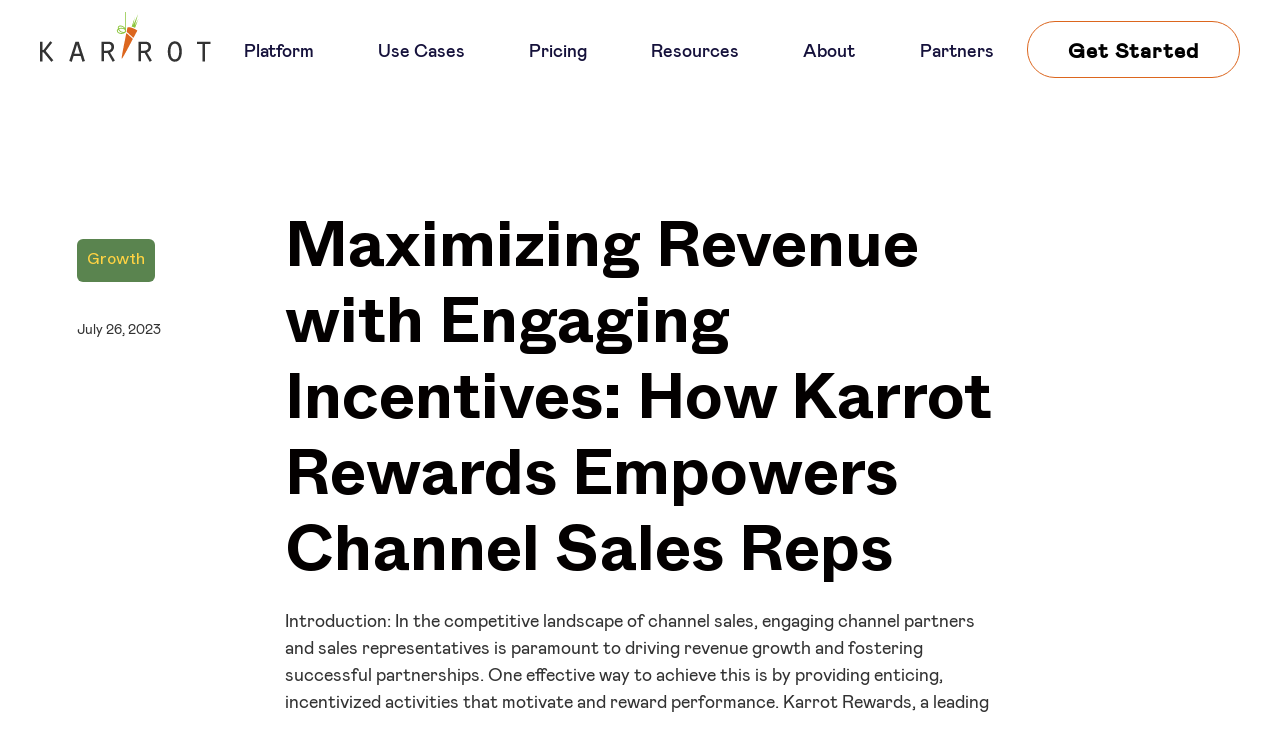

--- FILE ---
content_type: text/html; charset=utf-8
request_url: https://www.thekarrot.com/blog/maximizing-revenue-with-engaging-incentives-how-karrot-rewards-empowers-channel-sales-reps
body_size: 12025
content:
<!DOCTYPE html><!-- This site was created in Webflow. https://webflow.com --><!-- Last Published: Thu Jan 16 2025 15:47:38 GMT+0000 (Coordinated Universal Time) --><html data-wf-domain="www.thekarrot.com" data-wf-page="629df8129c8a3645f2bed10a" data-wf-site="5ebd95a8a4af375f886c8ad3" data-wf-status="1" lang="en" data-wf-collection="629df8129c8a362058bed0f5" data-wf-item-slug="maximizing-revenue-with-engaging-incentives-how-karrot-rewards-empowers-channel-sales-reps"><head><meta charset="utf-8"/><title>Maximizing Revenue with Engaging Incentives: How Karrot Rewards Empowers Channel Sales Reps</title><meta content="Maximizing Revenue with Engaging Incentives: How Karrot Rewards Empowers Channel Sales Reps" name="description"/><meta content="width=device-width, initial-scale=1" name="viewport"/><meta content="Webflow" name="generator"/><link href="https://cdn.prod.website-files.com/5ebd95a8a4af375f886c8ad3/css/thekarrot.webflow.f17f54214.css" rel="stylesheet" type="text/css"/><link href="https://fonts.googleapis.com" rel="preconnect"/><link href="https://fonts.gstatic.com" rel="preconnect" crossorigin="anonymous"/><script src="https://ajax.googleapis.com/ajax/libs/webfont/1.6.26/webfont.js" type="text/javascript"></script><script type="text/javascript">WebFont.load({  google: {    families: ["Lato:100,100italic,300,300italic,400,400italic,700,700italic,900,900italic","Barlow:100,100italic,200,200italic,300,300italic,regular,italic,500,500italic,600,600italic,700,700italic,800,800italic,900,900italic","Playfair Display:regular,italic,700,700italic,900,900italic","Roboto:regular"]  }});</script><script type="text/javascript">!function(o,c){var n=c.documentElement,t=" w-mod-";n.className+=t+"js",("ontouchstart"in o||o.DocumentTouch&&c instanceof DocumentTouch)&&(n.className+=t+"touch")}(window,document);</script><link href="https://cdn.prod.website-files.com/5ebd95a8a4af375f886c8ad3/5ecec40b8f0af8bda67027bc_karrot%20small%20logo.png" rel="shortcut icon" type="image/x-icon"/><link href="https://cdn.prod.website-files.com/5ebd95a8a4af375f886c8ad3/5ecec4176a54962b254e5263_karrot%20webcon.png" rel="apple-touch-icon"/><script async="" src="https://www.googletagmanager.com/gtag/js?id=G-T15P0QR8YR"></script><script type="text/javascript">window.dataLayer = window.dataLayer || [];function gtag(){dataLayer.push(arguments);}gtag('set', 'developer_id.dZGVlNj', true);gtag('js', new Date());gtag('config', 'G-T15P0QR8YR');</script><script src="https://www.google.com/recaptcha/api.js" type="text/javascript"></script><!-- Google Tag Manager -->
<script>(function(w,d,s,l,i){w[l]=w[l]||[];w[l].push({'gtm.start':
new Date().getTime(),event:'gtm.js'});var f=d.getElementsByTagName(s)[0],
j=d.createElement(s),dl=l!='dataLayer'?'&l='+l:'';j.async=true;j.src=
'https://www.googletagmanager.com/gtm.js?id='+i+dl;f.parentNode.insertBefore(j,f);
})(window,document,'script','dataLayer','GTM-T722KBV5');</script>
<!-- End Google Tag Manager -->


<script>(function(){window.ldbrry = window.ldbrry || {};(function(dom, s, ss, root){root = dom.getElementsByTagName(s)[0];function cltr(src){var image = dom.createElement(s);image.src = src;setTimeout(function(){root.parentNode.insertBefore(image,root)}, 1);}cltr(ss);})(document, 'script', 'https://app.leadberry.com/trackers/lb-25713-25713-111415.js');})();</script>

<script type="text/javascript">window.$crisp=[];window.CRISP_WEBSITE_ID="22369fdc-3f69-49b4-9b63-675a9a8333fd";(function(){d=document;s=d.createElement("script");s.src="https://client.crisp.chat/l.js";s.async=1;d.getElementsByTagName("head")[0].appendChild(s);})();</script><script type="text/javascript">window.__WEBFLOW_CURRENCY_SETTINGS = {"currencyCode":"USD","symbol":"$","decimal":".","fractionDigits":2,"group":",","template":"{{wf {\"path\":\"symbol\",\"type\":\"PlainText\"} }} {{wf {\"path\":\"amount\",\"type\":\"CommercePrice\"} }} {{wf {\"path\":\"currencyCode\",\"type\":\"PlainText\"} }}","hideDecimalForWholeNumbers":false};</script></head><body><div data-animation="default" class="main_navbar is_scrolled w-nav" data-easing2="ease" data-easing="ease" data-collapse="medium" data-w-id="14a75d5a-3ec7-ce49-3f23-f467ccc99e0f" role="banner" data-no-scroll="1" data-duration="400" data-doc-height="1"><div class="container main_navbar_content"><a href="/" class="brand_nh_wrapper w-nav-brand"><div class="brand_nh_1 w-embed"><svg width="171" height="50" viewBox="0 0 171 50" fill="none" xmlns="http://www.w3.org/2000/svg">
<path d="M2.53576 38.0546H3.48099L10.2612 29.1567L12.188 30.6746L5.64412 38.9635L13.3241 48.2431L11.3973 49.87L3.40828 40.136H2.53576V49.3792H0V29.6566H2.53576V38.0546Z" fill="currentColor"/>
<path d="M37.073 32.6014L34.2737 41.6901H39.8815L37.073 32.6014ZM33.5921 43.9987L31.7743 49.87L29.2749 48.9611L35.4825 29.6475H38.7363L44.953 48.9611L42.4536 49.87L40.6358 43.9987H33.5921Z" fill="currentColor"/>
<path d="M67.3295 38.6636C69.7926 38.6636 71.4195 37.2639 71.4195 35.0281C71.4195 33.2103 70.3561 31.9197 68.093 31.9197H64.0031V38.6636H67.3295ZM61.4673 29.6566H68.1657C71.4558 29.6566 74.0734 31.2017 74.0734 35.0281C74.0681 36.2541 73.6773 37.4475 72.9564 38.4392C72.2354 39.4309 71.2208 40.1708 70.0562 40.554L74.9005 48.543L72.7101 49.87L67.6749 40.8994H64.0394V49.3428H61.5036L61.4673 29.6566Z" fill="currentColor"/>
<path d="M104.321 38.6636C106.784 38.6636 108.411 37.2639 108.411 35.0281C108.411 33.2103 107.347 31.9197 105.075 31.9197H100.985V38.6636H104.321ZM98.4493 29.6566H105.157C108.447 29.6566 111.055 31.2017 111.055 35.0281C111.049 36.2527 110.659 37.4446 109.94 38.4359C109.221 39.4272 108.209 40.168 107.047 40.554L111.892 48.543L109.701 49.87L104.657 40.8994H101.021V49.3428H98.4857L98.4493 29.6566Z" fill="currentColor"/>
<path d="M130.46 39.5361C130.46 42.4081 130.987 47.3342 134.813 47.3342C138.64 47.3342 139.167 42.4081 139.167 39.5361C139.167 36.664 138.631 31.6925 134.813 31.6925C130.996 31.6925 130.46 36.6186 130.46 39.5361ZM141.812 39.5361C141.812 41.1266 141.703 49.7155 134.813 49.7155C131.632 49.7155 127.806 47.4433 127.806 39.5361C127.806 31.6289 131.551 29.3112 134.813 29.3112C138.076 29.3112 141.812 31.5834 141.812 39.5361Z" fill="currentColor"/>
<path d="M162.543 31.9197H157.09V29.6566H170.414V31.9197H165.079V49.3792H162.543V31.9197Z" fill="currentColor"/>
<path d="M94.8867 13.4877L98.1586 1.86322L93.3143 12.9242L94.6776 5.70776L91.642 14.6965L92.2873 14.8329L92.8689 14.951L93.9414 15.3328L94.4686 15.6054L95.0503 15.9144L98.4131 7.04381L94.8867 13.4877Z" fill="#8DC63F"/>
<path d="M92.7235 16.1416C88.2609 14.5511 87.5156 15.3236 87.5156 15.3236L86.6067 19.7317L93.4324 25.912L97.2224 18.8137C97.2224 18.8137 97.1406 17.7412 92.678 16.1416H92.7235ZM84.8708 28.4387C84.8708 28.4387 81.0989 46.6162 81.6988 46.8434C82.2987 47.0706 90.9239 30.6018 90.9239 30.6018L92.9052 26.8936L86.3522 20.9587L84.8708 28.4387Z" fill="#DC661E"/>
<path d="M78.7995 20.3406C78.5218 20.2023 78.2842 19.9952 78.1092 19.7391C77.9342 19.483 77.8276 19.1863 77.7997 18.8773C77.8113 18.6507 77.8708 18.429 77.9742 18.2269C78.0776 18.0249 78.2225 17.8469 78.3996 17.7049C78.8204 18.4592 79.3892 19.1207 80.0719 19.6499C80.8659 20.2788 81.8022 20.7033 82.7985 20.886C82.364 20.9903 81.9185 21.0422 81.4716 21.0405C80.53 21.0621 79.6013 20.8196 78.7904 20.3406H78.7995ZM79.0631 14.951C79.2363 14.7569 79.4517 14.6052 79.6928 14.5075C79.9339 14.4098 80.1942 14.3687 80.4536 14.3875C81.4903 14.4447 82.4812 14.8334 83.2802 15.4963C83.6183 15.762 83.9234 16.0671 84.1891 16.4052C83.3397 15.9937 82.4063 15.7852 81.4625 15.7963C80.5439 15.7832 79.634 15.9758 78.7995 16.3598C78.7572 16.1996 78.7358 16.0346 78.7359 15.869C78.7207 15.5424 78.8204 15.2209 79.0176 14.9601L79.0631 14.951ZM85.0889 18.741C85.0706 19.0075 84.9759 19.2631 84.8162 19.4772C84.6443 19.6729 84.4291 19.8258 84.1877 19.9237C83.9463 20.0215 83.6853 20.0616 83.4257 20.0407C82.384 19.9811 81.3881 19.5929 80.5809 18.9319C79.9754 18.471 79.4764 17.8851 79.1176 17.2141C79.8394 16.875 80.6287 16.7041 81.4261 16.7142C82.3644 16.6958 83.2894 16.938 84.0982 17.4141C84.352 17.5472 84.5727 17.7355 84.7442 17.9651C84.9156 18.1947 85.0334 18.4599 85.0889 18.741ZM85.9978 18.741C85.9978 18.6865 85.9978 18.632 85.9978 18.5774C85.9958 18.4008 85.9806 18.2246 85.9523 18.0503V0H85.1616V16.1689C84.7838 15.6449 84.3341 15.1767 83.8256 14.7783C82.8607 13.9853 81.6649 13.5261 80.4173 13.4695C80.0183 13.4487 79.6198 13.5198 79.2526 13.6774C78.8854 13.835 78.5594 14.0749 78.2996 14.3784C77.9827 14.7995 77.8163 15.3148 77.827 15.8417C77.8301 16.1717 77.8822 16.4995 77.9815 16.8142C77.6431 17.043 77.3632 17.3481 77.1643 17.7048C76.9654 18.0616 76.853 18.4601 76.8363 18.8683C76.8627 19.3331 77.0076 19.7836 77.2574 20.1765C77.5072 20.5695 77.8535 20.892 78.2632 21.1132C79.2328 21.6645 80.329 21.9545 81.4443 21.9545C82.5597 21.9545 83.6558 21.6645 84.6254 21.1132C85.0334 20.8908 85.3779 20.5679 85.626 20.175C85.8741 19.7821 86.0178 19.3323 86.0432 18.8683C86.0432 18.8137 86.0432 18.7683 86.0432 18.7228" fill="#8DC63F"/>
</svg></div><div class="brand_nh_2 w-embed"><svg width="26" height="45" viewBox="0 0 26 56" fill="none" xmlns="http://www.w3.org/2000/svg">
<path d="M21.0549 17.0112L24.8894 3.43011L19.2283 16.3558L20.8179 7.91996L17.2762 18.4195L18.0291 18.5729L18.7124 18.7123L19.9673 19.1725L20.5808 19.4932L21.2501 19.8417L25.1822 9.48164L21.0549 17.0112Z" fill="#8DC63F"/>
<path d="M18.5869 20.1067C13.372 18.2522 12.5075 19.1585 12.5075 19.1585L11.4896 24.3037L19.4653 31.5404L23.8994 23.1743C23.8994 23.1743 23.8018 21.9194 18.5869 20.0509V20.1067ZM9.41197 34.4825C9.41197 34.4825 5.00579 55.7466 5.70297 55.9975C6.40015 56.2485 16.4814 37.0063 16.4814 37.0063L18.796 32.6699L11.141 25.6981L9.41197 34.4825Z" fill="#DC661E"/>
<path d="M2.21704 25.0288C1.8935 24.8643 1.61659 24.6209 1.41189 24.3212C1.20719 24.0214 1.08128 23.675 1.04577 23.3137C1.05473 23.0448 1.12166 22.781 1.24199 22.5404C1.36232 22.2997 1.5332 22.0879 1.74295 21.9194C2.24199 22.7953 2.91032 23.5631 3.70901 24.1782C4.64006 24.9027 5.7379 25.3821 6.9021 25.5726C6.39127 25.6987 5.86653 25.7596 5.34041 25.7539C4.24461 25.7776 3.16361 25.4977 2.21704 24.9451V25.0288ZM2.5238 18.6426C2.7269 18.4151 2.97979 18.2376 3.26277 18.1239C3.54575 18.0103 3.85117 17.9635 4.1552 17.9873C5.36729 18.054 6.52581 18.5086 7.45983 19.284C7.85395 19.5882 8.21395 19.9341 8.5335 20.3158C7.54627 19.8752 6.47729 19.6474 5.39618 19.6474C4.31507 19.6474 3.24609 19.8752 2.25887 20.3158C2.23929 20.1258 2.23929 19.9342 2.25887 19.7442C2.24773 19.3698 2.36045 19.0022 2.57957 18.6984L2.5238 18.6426ZM9.67687 23.1185C9.65942 23.4324 9.54764 23.7337 9.35616 23.983C9.1498 24.2055 8.896 24.3787 8.61359 24.4897C8.33118 24.6007 8.0274 24.6468 7.72476 24.6244C6.50819 24.5706 5.34268 24.12 4.40619 23.3416C3.69521 22.7994 3.1101 22.1097 2.69112 21.3198C3.5354 20.9342 4.45413 20.7391 5.38224 20.7481C6.47803 20.7243 7.55903 21.0042 8.5056 21.5568C8.80383 21.713 9.06286 21.9346 9.26328 22.205C9.46371 22.4755 9.60034 22.7878 9.66293 23.1185H9.67687ZM10.7366 23.1185C10.7435 23.0536 10.7435 22.9882 10.7366 22.9233C10.7498 22.719 10.7498 22.5141 10.7366 22.3098V0H9.77448V20.1485C9.33956 19.5288 8.81298 18.9787 8.21279 18.5171C7.08924 17.5909 5.69376 17.0571 4.23886 16.9973C3.77226 16.9715 3.30611 17.0551 2.87759 17.2416C2.44908 17.428 2.07008 17.712 1.77085 18.0709C1.39523 18.5572 1.1983 19.1578 1.2131 19.772C1.21875 20.1599 1.27979 20.5449 1.39436 20.9154C0.989098 21.1767 0.651468 21.5302 0.409111 21.9471C0.166753 22.3639 0.0265589 22.8323 0 23.3137C0.0322385 23.8554 0.201379 24.3799 0.491578 24.8384C0.781776 25.2969 1.18355 25.6742 1.65929 25.9351C2.79057 26.5755 4.06836 26.912 5.36829 26.912C6.66822 26.912 7.94602 26.5755 9.0773 25.9351C9.55475 25.6763 9.95794 25.2995 10.2484 24.8406C10.5389 24.3817 10.707 23.856 10.7366 23.3137C10.7434 23.2582 10.7434 23.202 10.7366 23.1464" fill="currentColor"/>
</svg></div></a><nav role="navigation" class="nav_menu w-nav-menu"><div class="nav_new_spacer"></div><div class="div-block-34"><a href="/platform" class="price-nav-link w-inline-block"><div class="nav_link_new_home">Platform</div></a><div data-hover="true" data-delay="0" class="dropdown_new audience w-dropdown"><div class="dropdown_toggle audience w-dropdown-toggle"><div class="nav_link_new_home">Audience</div><div class="dropdown_icon w-icon-dropdown-toggle"></div></div><nav class="dropdown_list w-dropdown-list"><div class="dropdown_pin"></div><a href="/platform" class="dropdown_link w-inline-block"><div>Channel Partners</div><div class="dropdown_link_desc">See how the platform benefits you</div></a><a href="/unusedstuff/home/consumer" class="dropdown_link at_bottom w-inline-block"><div>Consumers</div><div class="dropdown_link_desc">Get the most out of the platform</div></a></nav></div><div data-hover="true" data-delay="0" class="dropdown_new w-dropdown"><div class="dropdown_toggle w-dropdown-toggle"><div class="nav_link_new_home">Use Cases</div><div class="dropdown_icon w-icon-dropdown-toggle"></div></div><nav class="dropdown_list w-dropdown-list"><div class="dropdown_pin"></div><div class="div-block-37"><div data-w-id="14a75d5a-3ec7-ce49-3f23-f467ccc99e41" class="dropdown-text">Company Type</div><div data-w-id="f9685b5a-7c2b-48fe-7fd7-b247b4e4d490" class="company-type-dropdown"><a href="/company-type/consumer-goods" class="dropdown_link w-inline-block"><div class="text-block-33">																									Consumer Goods																				</div><div class="dropdown_link_desc hide">Solutions to impact bottom line impact</div></a><a href="/company-type/software-saas" class="dropdown_link w-inline-block"><div class="text-block-33">																									Software / SaaS																				</div><div class="dropdown_link_desc hide">Solutions to impact bottom line impact</div></a></div></div><div class="div-block-37"><div data-w-id="50e5c1db-5c40-ce9a-733e-5d542ddc1db7" class="dropdown-text">Behavior Type</div><div data-w-id="50e5c1db-5c40-ce9a-733e-5d542ddc1db9" class="behavior-type-dropdown"><a href="/behaviour-type/brand-awareness" class="dropdown_link w-inline-block"><div class="text-block-33">																									Brand Awareness																				</div><div class="dropdown_link_desc hide">Solutions to impact bottom line impact</div></a><a href="/behaviour-type/sales-funnel" class="dropdown_link w-inline-block"><div class="text-block-33">																									Sales Funnel Growth																				</div><div class="dropdown_link_desc hide">Solutions to impact bottom line impact</div></a></div></div><a href="/products/programs" class="dropdown_link no-border w-inline-block"><div class="dropdown-text">Program and Rewards</div><div class="dropdown_link_desc">Integrations, Programs and Complete Rewards</div></a></nav></div><a href="/pricing" class="price-nav-link w-inline-block"><div class="nav_link_new_home">Pricing</div></a><div data-hover="true" data-delay="0" class="dropdown_new w-dropdown"><div class="dropdown_toggle w-dropdown-toggle"><div class="nav_link_new_home">Resources</div><div class="dropdown_icon w-icon-dropdown-toggle"></div></div><nav class="dropdown_list w-dropdown-list"><div class="dropdown_pin"></div><a href="/company/blog" class="dropdown_link at_bottom w-inline-block"><div class="dropdown-text">The Garden</div><div class="dropdown_link_desc">Karrot&#x27;s Blog</div></a><a href="/company/documentation" class="dropdown_link at_bottom w-inline-block"><div class="dropdown-text">Guides</div><div class="dropdown_link_desc">Karrot&#x27;s Documentation</div></a><a href="/products/faqs" class="dropdown_link w-inline-block"><div class="dropdown-text">FAQs</div><div class="dropdown_link_desc">Have a question?</div></a></nav></div><div data-hover="true" data-delay="0" class="dropdown_new w-dropdown"><div class="dropdown_toggle w-dropdown-toggle"><div class="nav_link_new_home">About</div><div class="dropdown_icon w-icon-dropdown-toggle"></div></div><nav class="dropdown_list w-dropdown-list"><div class="dropdown_pin"></div><a href="/company/about-karrot" class="dropdown_link at_bottom w-inline-block"><div class="dropdown-text">About</div><div class="dropdown_link_desc">Brief overview of Karrot</div></a><a href="/company/clients" class="dropdown_link at_bottom w-inline-block"><div class="dropdown-text">Clients</div><div class="dropdown_link_desc">See some examples of how we have helped other brands</div></a><a href="https://karrot.breezy.hr/" target="_blank" class="dropdown_link w-inline-block"><div class="dropdown-text">Careers</div><div class="dropdown_link_desc">Looking to join our expanding team?</div></a></nav></div></div><a href="/partners" class="price-nav-link w-inline-block"><div class="nav_link_new_home">Partners</div></a><a href="/contact" class="nav_cta w-inline-block"><div class="text-block-6">Get Started</div></a></nav><div class="menu_button w-nav-button"><div class="menu_close w-embed"><svg width="100%" height="100%" viewBox="0 0 21 21" fill="none" xmlns="http://www.w3.org/2000/svg">
<path d="M0.440585 0.440585C0.579891 0.300925 0.745382 0.19012 0.927578 0.114518C1.10977 0.0389147 1.30509 0 1.50235 0C1.69961 0 1.89493 0.0389147 2.07713 0.114518C2.25933 0.19012 2.42482 0.300925 2.56412 0.440585L10.5004 8.37986L18.4367 0.440585C18.5761 0.301151 18.7416 0.190546 18.9238 0.115085C19.106 0.0396245 19.3012 0.00078518 19.4984 0.00078518C19.6956 0.00078518 19.8909 0.0396245 20.0731 0.115085C20.2552 0.190546 20.4208 0.301151 20.5602 0.440585C20.6996 0.580018 20.8102 0.745549 20.8857 0.927728C20.9612 1.10991 21 1.30516 21 1.50235C21 1.69954 20.9612 1.8948 20.8857 2.07698C20.8102 2.25916 20.6996 2.42469 20.5602 2.56412L12.6209 10.5004L20.5602 18.4367C20.6996 18.5761 20.8102 18.7416 20.8857 18.9238C20.9612 19.106 21 19.3012 21 19.4984C21 19.6956 20.9612 19.8909 20.8857 20.0731C20.8102 20.2552 20.6996 20.4208 20.5602 20.5602C20.4208 20.6996 20.2552 20.8102 20.0731 20.8857C19.8909 20.9612 19.6956 21 19.4984 21C19.3012 21 19.106 20.9612 18.9238 20.8857C18.7416 20.8102 18.5761 20.6996 18.4367 20.5602L10.5004 12.6209L2.56412 20.5602C2.42469 20.6996 2.25916 20.8102 2.07698 20.8857C1.8948 20.9612 1.69954 21 1.50235 21C1.30516 21 1.10991 20.9612 0.927728 20.8857C0.745549 20.8102 0.580018 20.6996 0.440585 20.5602C0.301151 20.4208 0.190546 20.2552 0.115085 20.0731C0.0396245 19.8909 0.00078518 19.6956 0.00078518 19.4984C0.00078518 19.3012 0.0396245 19.106 0.115085 18.9238C0.190546 18.7416 0.301151 18.5761 0.440585 18.4367L8.37986 10.5004L0.440585 2.56412C0.300925 2.42482 0.19012 2.25933 0.114518 2.07713C0.0389147 1.89493 0 1.69961 0 1.50235C0 1.30509 0.0389147 1.10977 0.114518 0.927578C0.19012 0.745382 0.300925 0.579891 0.440585 0.440585Z" fill="currentColor"/>
</svg></div><div class="menu_open w-embed"><svg width="100%" height="100%" viewBox="0 0 29 23" fill="none" xmlns="http://www.w3.org/2000/svg">
<path d="M2 2H26.9375M2 21H26.9375H2ZM2 11.5H26.9375H2Z" stroke="currentColor" stroke-width="3.5625" stroke-linecap="round" stroke-linejoin="round"/>
</svg></div></div></div></div><div class="section blog-template"><div data-w-id="9aaea562-ae20-e908-f161-35287a711f3c" class="scroll_indicator div-block-11"></div><div class="container"><div class="w-layout-grid _3_col_grid blog-post-grid"><div class="blog_info_nav"><div class="flex-wrapper vertical"><a style="background-color:hsla(107.54716981132076, 25.12%, 41.37%, 1.00);color:hsla(45.95744680851063, 100.00%, 63.14%, 1.00)" href="/blog-categories/growth" class="blog-category-link no_margin">Growth</a><div class="blog_date">July 26, 2023</div></div><div class="blog_social_media"></div><a href="#" class="author_link hide_on_desktop w-inline-block"><div class="author_circle_img smaller"></div><h4 class="author">Heading</h4></a></div><div class="blog_post_content"><h1 class="heading-44">Maximizing Revenue with Engaging Incentives: How Karrot Rewards Empowers Channel Sales Reps</h1><div class="line_div"></div><div class="blog_rich_text w-richtext"><p>Introduction: In the competitive landscape of channel sales, engaging channel partners and sales representatives is paramount to driving revenue growth and fostering successful partnerships. One effective way to achieve this is by providing enticing, incentivized activities that motivate and reward performance. Karrot Rewards, a leading provider of channel management solutions, offers innovative techniques to engage channel sales reps, leading to revenue maximization and long-term success.</p><ol role="list"><li>Gamified Challenges:Gamification is a powerful tool to create excitement and encourage healthy competition among channel sales reps. With Karrot Rewards&#x27; gamified challenges, channel partners can participate in sales contests, leaderboard competitions, and achievement-based milestones. This interactive approach ignites the competitive spirit, driving reps to excel and surpass their targets.</li></ol><p>Example: A month-long sales contest where reps earn points for each successful deal closed. The top performers with the highest points win exclusive rewards, such as gift cards, travel vouchers, or personalized gadgets.</p><ol start="2" role="list"><li>Training and Certification Programs:Investing in the professional development of channel sales reps is crucial to enhancing their skill set and boosting performance. Karrot Rewards offers incentivized training and certification programs, encouraging reps to continuously improve and become product experts.</li></ol><p>Example: Implementing a &quot;Certification Challenge&quot; where channel sales reps earn reward points upon completing various product training modules and achieving specific certifications. This fosters product knowledge and ensures they are well-equipped to close more deals.</p><ol start="3" role="list"><li>Collaborative Challenges:Creating a sense of community and camaraderie among channel sales reps is vital for building strong, productive partnerships. Karrot Rewards facilitates collaborative challenges that encourage teamwork and knowledge-sharing, driving sales and revenue growth collectively.</li></ol><p>Example: A team-based challenge where channel sales reps from different regions work together to achieve a shared revenue target. Successful completion earns each team member individual rewards and also unlocks a higher-level incentive for the entire team.</p><ol start="4" role="list"><li>Deal Registration and SPIFF Programs:To further motivate channel partners, Karrot Rewards&#x27; deal registration and SPIFF (Sales Performance Incentive Funds) programs are invaluable tools. Deal registration protects partners&#x27; interests and rewards them for generating new business opportunities.</li></ol><p>Example: Offering a higher commission rate for deals registered in the system, and additional incentives for partners who secure high-value opportunities that contribute significantly to revenue growth.</p><ol start="5" role="list"><li>Recognition and Rewards:Acknowledging and celebrating the achievements of channel sales reps is vital to sustaining their motivation and loyalty. Karrot Rewards&#x27; platform allows personalized recognition and rewards for individual and team accomplishments.</li></ol><p>Example: Creating a &quot;Hall of Fame&quot; or &quot;Top Performers Showcase&quot; to publicly acknowledge exceptional sales reps. These recognitions can be accompanied by special rewards or the opportunity to attend exclusive events.</p><p>Conclusion:In today&#x27;s dynamic business landscape, engaging channel sales reps through incentivized activities is crucial for maximizing revenue and cultivating strong, lasting partnerships. Karrot Rewards&#x27; innovative channel management solutions offer a multitude of engaging techniques that ignite motivation, encourage growth, and create a sense of community among channel partners.</p><p>By leveraging gamified challenges, training programs, collaborative initiatives, deal registration incentives, and personalized recognition, companies can foster an empowered, high-performing channel sales team. As businesses strive to gain a competitive edge, Karrot Rewards remains a strategic ally in driving revenue growth and ensuring a thriving channel sales ecosystem.</p><p>‍</p></div></div><div class="blog_info_nav author"><a href="/blog-author/rob-woods" class="author_link w-inline-block"><div style="background-image:url(&quot;https://cdn.prod.website-files.com/5ebd95a87b16e6b053a1d902/641e0866c07c462972bde5fd_1516450522816.jpeg&quot;)" class="author_circle_img smaller"></div><h4 class="author">Rob Woods</h4></a></div></div><h2>More from Karrot</h2><div class="blog_cards_collection_list_wrapper w-dyn-list"><div role="list" class="blog_cards_collection_list w-dyn-items"><div data-w-id="c3ecaa29-6303-c1ff-4102-dac9549723fb" role="listitem" class="blog_card_collection_item w-dyn-item"><a href="/blog/ces-high-tech-retailing" class="blog_link w-inline-block"><div style="background-image:url(&quot;https://cdn.prod.website-files.com/5ebd95a87b16e6b053a1d902/5ecfb29fb314ba0bd08b0abc_mike-petrucci-131817-unsplash.jpg&quot;)" class="blog_image_wrap"></div><h3>CES High Tech Retailing</h3><p>Understanding behavior, rewarding loyalty and keeping customers top of mind is an art form that&#x27;s being sharpened by technology. </p></a><a href="/blog-author/ernie-naylor" class="author_link bottom_margin w-inline-block"><div style="background-image:url(&quot;https://cdn.prod.website-files.com/5ebd95a87b16e6b053a1d902/5eceec6a887dd439b0aff858_11b64f5.jpg&quot;)" class="author_circle_img smaller"></div><h4 class="author">Ernie Naylor</h4></a><a style="color:hsla(45.95744680851063, 100.00%, 63.14%, 1.00)" href="/blog-categories/growth" class="blog-category-link no_margin">Growth</a></div><div data-w-id="c3ecaa29-6303-c1ff-4102-dac9549723fb" role="listitem" class="blog_card_collection_item w-dyn-item"><a href="/blog/revolutionizing-channel-incentive-programs-karrot-rewards-leads-with-95-fewer-support-tickets" class="blog_link w-inline-block"><div style="background-image:url(&quot;https://cdn.prod.website-files.com/5ebd95a87b16e6b053a1d902/656f8aef20409fa3d0982d03_customer_service_knowledge_base-Document360-scaled.jpg&quot;)" class="blog_image_wrap"></div><h3>Revolutionizing Channel Incentive Programs: Karrot Rewards Leads with 95% Fewer Support Tickets</h3><p class="w-dyn-bind-empty"></p></a><a href="/blog-author/rob-woods" class="author_link bottom_margin w-inline-block"><div style="background-image:url(&quot;https://cdn.prod.website-files.com/5ebd95a87b16e6b053a1d902/641e0866c07c462972bde5fd_1516450522816.jpeg&quot;)" class="author_circle_img smaller"></div><h4 class="author">Rob Woods</h4></a><a style="color:hsla(45.95744680851063, 100.00%, 63.14%, 1.00)" href="/blog-categories/growth" class="blog-category-link no_margin">Growth</a></div><div data-w-id="c3ecaa29-6303-c1ff-4102-dac9549723fb" role="listitem" class="blog_card_collection_item w-dyn-item"><a href="/blog/channel-sales-strategy-spif-incentives-how-to-get-the-most-impact" class="blog_link w-inline-block"><div style="background-image:url(&quot;https://cdn.prod.website-files.com/5ebd95a87b16e6b053a1d902/6255ac5ca5fc801ae80161f6_carlos-muza-hpjSkU2UYSU-unsplash.jpg&quot;)" class="blog_image_wrap"></div><h3>Channel Sales Strategy &amp; SPIF Incentives: How To Get The Most Impact</h3><p class="w-dyn-bind-empty"></p></a><a href="/blog-author/ernie-naylor" class="author_link bottom_margin w-inline-block"><div style="background-image:url(&quot;https://cdn.prod.website-files.com/5ebd95a87b16e6b053a1d902/5eceec6a887dd439b0aff858_11b64f5.jpg&quot;)" class="author_circle_img smaller"></div><h4 class="author">Ernie Naylor</h4></a><a style="color:hsla(45.95744680851063, 100.00%, 63.14%, 1.00)" href="/blog-categories/growth" class="blog-category-link no_margin">Growth</a></div><div data-w-id="c3ecaa29-6303-c1ff-4102-dac9549723fb" role="listitem" class="blog_card_collection_item w-dyn-item"><a href="/blog/karrots-tips-for-delivering-an-exceptional-experience-for-your-channel-incentive-program" class="blog_link w-inline-block"><div style="background-image:url(&quot;https://cdn.prod.website-files.com/5ebd95a87b16e6b053a1d902/642ef4eeb1b6e662a8c4137d_p2.jpg&quot;)" class="blog_image_wrap"></div><h3>Karrot&#x27;s Tips for Delivering an Exceptional Experience for your Channel Incentive Program</h3><p class="w-dyn-bind-empty"></p></a><a href="/blog-author/rob-woods" class="author_link bottom_margin w-inline-block"><div style="background-image:url(&quot;https://cdn.prod.website-files.com/5ebd95a87b16e6b053a1d902/641e0866c07c462972bde5fd_1516450522816.jpeg&quot;)" class="author_circle_img smaller"></div><h4 class="author">Rob Woods</h4></a><a style="color:hsla(45.95744680851063, 100.00%, 63.14%, 1.00)" href="/blog-categories/growth" class="blog-category-link no_margin">Growth</a></div></div></div><div class="cta_block blog_cta"><div class="w-layout-grid _2_col_grid blog_cta"><div class="content_contain"><h2 class="no_margin"><strong>Get updates on Karrot</strong></h2><p class="paragraph-3">Lorem ipsum dolor sit amet, consectetur adipiscing elit. </p></div><div class="content_contain"><div class="email-form-block _100_percent w-form"><form id="email-form" name="email-form" data-name="Email Form" method="get" class="form_l2" data-wf-page-id="629df8129c8a3645f2bed10a" data-wf-element-id="e643a82e-d6b4-4aa4-6620-57f008b18d52"><input class="text-field large_form_text_field w-input" maxlength="256" name="email-2" data-name="Email 2" placeholder="Your email address" type="email" id="email-2" required=""/><input type="submit" data-wait="Please wait..." class="submit-button l2_submit_button w-button" value="get started  ➝"/></form><div class="w-form-done"><div>Thank you! Your submission has been received!</div></div><div class="w-form-fail"><div>Oops! Something went wrong while submitting the form.</div></div></div></div></div></div></div></div><footer class="section has_footer"><div class="container"><div data-w-id="5228c50b-45a9-3a26-d0d8-5b12c2f23712" class="w-layout-grid footer_grid"><div class="_15ch"><div class="footer-side-wrapper"><img src="https://cdn.prod.website-files.com/5ebd95a8a4af375f886c8ad3/63e145dafd168bbfd2b6b414_Karrot%20Logo%201.svg" loading="lazy" alt="" class="image-37"/><div class="text-block-26-copy">35 E Wacker Drive Suite 3900 Chicago, IL 60601 </div></div></div><div><a href="#" class="new_footer_link">About</a><a href="/company/clients" class="new_footer_link"> Clients </a><a href="/partners" class="new_footer_link"> Partner Program</a></div><div><div><a href="#" class="new_footer_link">Use Cases</a><div class="sub_link_wrapper"><a href="#" class="sub-link">Company Type</a><a href="#" class="sub-link">Behavior Type</a></div></div><a href="/company-type/consumer-goods" class="new_footer_link">Consumer Goods</a><a href="/company-type/software-saas" class="new_footer_link">Software/Saas</a><a href="/behaviour-type/brand-awareness" class="new_footer_link">Brand Awareness</a><a href="/behaviour-type/sales-funnel" class="new_footer_link">Sales Funnel</a></div><div><a href="/pricing" class="new_footer_link">Pricing</a><a href="/products/solutions" class="new_footer_link">Solutions</a><a href="/products/programs" class="new_footer_link">Programs &amp; Rewards</a></div><div><a href="#" class="new_footer_link">Resources</a><a href="/company/documentation" class="new_footer_link">Guides</a><a href="/agreement" class="new_footer_link">Agreement</a><a href="/company/blog" class="new_footer_link">Blog</a><a href="/products/faqs" class="new_footer_link">FAQs</a></div></div><div data-w-id="15bc974d-80d9-014d-2170-e1689d8f8b68" class="disclaimer-text"><span class="text-span">Disclaimer:</span> Karrot is a financial technology company, not a bank. </div><div class="text_center"><div data-w-id="5228c50b-45a9-3a26-d0d8-5b12c2f23737" class="body_3 top-margin">2023 by Karrot Rewards, Inc.. All rights reserved. All other product names and services may be trademarks or service marks of their respective owners. <br/></div><a href="https://app.termly.io/document/privacy-policy/c6a1d397-1058-4e5b-9f08-8140a85d7344" class="link-5">Privacy Policy</a><a href="https://app.termly.io/document/cookie-policy/cd2800fb-7b45-45c3-b16a-b597dca96f28" target="_blank" class="link-5"> Cookie Policy</a></div></div></footer><script src="https://d3e54v103j8qbb.cloudfront.net/js/jquery-3.5.1.min.dc5e7f18c8.js?site=5ebd95a8a4af375f886c8ad3" type="text/javascript" integrity="sha256-9/aliU8dGd2tb6OSsuzixeV4y/faTqgFtohetphbbj0=" crossorigin="anonymous"></script><script src="https://cdn.prod.website-files.com/5ebd95a8a4af375f886c8ad3/js/webflow.1d3235614e15ca75656a6bbfa05c36ba.js" type="text/javascript"></script></body></html>

--- FILE ---
content_type: text/css
request_url: https://cdn.prod.website-files.com/5ebd95a8a4af375f886c8ad3/css/thekarrot.webflow.f17f54214.css
body_size: 59841
content:
html {
  -webkit-text-size-adjust: 100%;
  -ms-text-size-adjust: 100%;
  font-family: sans-serif;
}

body {
  margin: 0;
}

article, aside, details, figcaption, figure, footer, header, hgroup, main, menu, nav, section, summary {
  display: block;
}

audio, canvas, progress, video {
  vertical-align: baseline;
  display: inline-block;
}

audio:not([controls]) {
  height: 0;
  display: none;
}

[hidden], template {
  display: none;
}

a {
  background-color: #0000;
}

a:active, a:hover {
  outline: 0;
}

abbr[title] {
  border-bottom: 1px dotted;
}

b, strong {
  font-weight: bold;
}

dfn {
  font-style: italic;
}

h1 {
  margin: .67em 0;
  font-size: 2em;
}

mark {
  color: #000;
  background: #ff0;
}

small {
  font-size: 80%;
}

sub, sup {
  vertical-align: baseline;
  font-size: 75%;
  line-height: 0;
  position: relative;
}

sup {
  top: -.5em;
}

sub {
  bottom: -.25em;
}

img {
  border: 0;
}

svg:not(:root) {
  overflow: hidden;
}

hr {
  box-sizing: content-box;
  height: 0;
}

pre {
  overflow: auto;
}

code, kbd, pre, samp {
  font-family: monospace;
  font-size: 1em;
}

button, input, optgroup, select, textarea {
  color: inherit;
  font: inherit;
  margin: 0;
}

button {
  overflow: visible;
}

button, select {
  text-transform: none;
}

button, html input[type="button"], input[type="reset"] {
  -webkit-appearance: button;
  cursor: pointer;
}

button[disabled], html input[disabled] {
  cursor: default;
}

button::-moz-focus-inner, input::-moz-focus-inner {
  border: 0;
  padding: 0;
}

input {
  line-height: normal;
}

input[type="checkbox"], input[type="radio"] {
  box-sizing: border-box;
  padding: 0;
}

input[type="number"]::-webkit-inner-spin-button, input[type="number"]::-webkit-outer-spin-button {
  height: auto;
}

input[type="search"] {
  -webkit-appearance: none;
}

input[type="search"]::-webkit-search-cancel-button, input[type="search"]::-webkit-search-decoration {
  -webkit-appearance: none;
}

legend {
  border: 0;
  padding: 0;
}

textarea {
  overflow: auto;
}

optgroup {
  font-weight: bold;
}

table {
  border-collapse: collapse;
  border-spacing: 0;
}

td, th {
  padding: 0;
}

@font-face {
  font-family: webflow-icons;
  src: url("[data-uri]") format("truetype");
  font-weight: normal;
  font-style: normal;
}

[class^="w-icon-"], [class*=" w-icon-"] {
  speak: none;
  font-variant: normal;
  text-transform: none;
  -webkit-font-smoothing: antialiased;
  -moz-osx-font-smoothing: grayscale;
  font-style: normal;
  font-weight: normal;
  line-height: 1;
  font-family: webflow-icons !important;
}

.w-icon-slider-right:before {
  content: "";
}

.w-icon-slider-left:before {
  content: "";
}

.w-icon-nav-menu:before {
  content: "";
}

.w-icon-arrow-down:before, .w-icon-dropdown-toggle:before {
  content: "";
}

.w-icon-file-upload-remove:before {
  content: "";
}

.w-icon-file-upload-icon:before {
  content: "";
}

* {
  box-sizing: border-box;
}

html {
  height: 100%;
}

body {
  color: #333;
  background-color: #fff;
  min-height: 100%;
  margin: 0;
  font-family: Arial, sans-serif;
  font-size: 14px;
  line-height: 20px;
}

img {
  vertical-align: middle;
  max-width: 100%;
  display: inline-block;
}

html.w-mod-touch * {
  background-attachment: scroll !important;
}

.w-block {
  display: block;
}

.w-inline-block {
  max-width: 100%;
  display: inline-block;
}

.w-clearfix:before, .w-clearfix:after {
  content: " ";
  grid-area: 1 / 1 / 2 / 2;
  display: table;
}

.w-clearfix:after {
  clear: both;
}

.w-hidden {
  display: none;
}

.w-button {
  color: #fff;
  line-height: inherit;
  cursor: pointer;
  background-color: #3898ec;
  border: 0;
  border-radius: 0;
  padding: 9px 15px;
  text-decoration: none;
  display: inline-block;
}

input.w-button {
  -webkit-appearance: button;
}

html[data-w-dynpage] [data-w-cloak] {
  color: #0000 !important;
}

.w-code-block {
  margin: unset;
}

pre.w-code-block code {
  all: inherit;
}

.w-optimization {
  display: contents;
}

.w-webflow-badge, .w-webflow-badge > img {
  box-sizing: unset;
  width: unset;
  height: unset;
  max-height: unset;
  max-width: unset;
  min-height: unset;
  min-width: unset;
  margin: unset;
  padding: unset;
  float: unset;
  clear: unset;
  border: unset;
  border-radius: unset;
  background: unset;
  background-image: unset;
  background-position: unset;
  background-size: unset;
  background-repeat: unset;
  background-origin: unset;
  background-clip: unset;
  background-attachment: unset;
  background-color: unset;
  box-shadow: unset;
  transform: unset;
  direction: unset;
  font-family: unset;
  font-weight: unset;
  color: unset;
  font-size: unset;
  line-height: unset;
  font-style: unset;
  font-variant: unset;
  text-align: unset;
  letter-spacing: unset;
  -webkit-text-decoration: unset;
  text-decoration: unset;
  text-indent: unset;
  text-transform: unset;
  list-style-type: unset;
  text-shadow: unset;
  vertical-align: unset;
  cursor: unset;
  white-space: unset;
  word-break: unset;
  word-spacing: unset;
  word-wrap: unset;
  transition: unset;
}

.w-webflow-badge {
  white-space: nowrap;
  cursor: pointer;
  box-shadow: 0 0 0 1px #0000001a, 0 1px 3px #0000001a;
  visibility: visible !important;
  opacity: 1 !important;
  z-index: 2147483647 !important;
  color: #aaadb0 !important;
  overflow: unset !important;
  background-color: #fff !important;
  border-radius: 3px !important;
  width: auto !important;
  height: auto !important;
  margin: 0 !important;
  padding: 6px !important;
  font-size: 12px !important;
  line-height: 14px !important;
  text-decoration: none !important;
  display: inline-block !important;
  position: fixed !important;
  inset: auto 12px 12px auto !important;
  transform: none !important;
}

.w-webflow-badge > img {
  position: unset;
  visibility: unset !important;
  opacity: 1 !important;
  vertical-align: middle !important;
  display: inline-block !important;
}

h1, h2, h3, h4, h5, h6 {
  margin-bottom: 10px;
  font-weight: bold;
}

h1 {
  margin-top: 20px;
  font-size: 38px;
  line-height: 44px;
}

h2 {
  margin-top: 20px;
  font-size: 32px;
  line-height: 36px;
}

h3 {
  margin-top: 20px;
  font-size: 24px;
  line-height: 30px;
}

h4 {
  margin-top: 10px;
  font-size: 18px;
  line-height: 24px;
}

h5 {
  margin-top: 10px;
  font-size: 14px;
  line-height: 20px;
}

h6 {
  margin-top: 10px;
  font-size: 12px;
  line-height: 18px;
}

p {
  margin-top: 0;
  margin-bottom: 10px;
}

blockquote {
  border-left: 5px solid #e2e2e2;
  margin: 0 0 10px;
  padding: 10px 20px;
  font-size: 18px;
  line-height: 22px;
}

figure {
  margin: 0 0 10px;
}

figcaption {
  text-align: center;
  margin-top: 5px;
}

ul, ol {
  margin-top: 0;
  margin-bottom: 10px;
  padding-left: 40px;
}

.w-list-unstyled {
  padding-left: 0;
  list-style: none;
}

.w-embed:before, .w-embed:after {
  content: " ";
  grid-area: 1 / 1 / 2 / 2;
  display: table;
}

.w-embed:after {
  clear: both;
}

.w-video {
  width: 100%;
  padding: 0;
  position: relative;
}

.w-video iframe, .w-video object, .w-video embed {
  border: none;
  width: 100%;
  height: 100%;
  position: absolute;
  top: 0;
  left: 0;
}

fieldset {
  border: 0;
  margin: 0;
  padding: 0;
}

button, [type="button"], [type="reset"] {
  cursor: pointer;
  -webkit-appearance: button;
  border: 0;
}

.w-form {
  margin: 0 0 15px;
}

.w-form-done {
  text-align: center;
  background-color: #ddd;
  padding: 20px;
  display: none;
}

.w-form-fail {
  background-color: #ffdede;
  margin-top: 10px;
  padding: 10px;
  display: none;
}

label {
  margin-bottom: 5px;
  font-weight: bold;
  display: block;
}

.w-input, .w-select {
  color: #333;
  vertical-align: middle;
  background-color: #fff;
  border: 1px solid #ccc;
  width: 100%;
  height: 38px;
  margin-bottom: 10px;
  padding: 8px 12px;
  font-size: 14px;
  line-height: 1.42857;
  display: block;
}

.w-input::placeholder, .w-select::placeholder {
  color: #999;
}

.w-input:focus, .w-select:focus {
  border-color: #3898ec;
  outline: 0;
}

.w-input[disabled], .w-select[disabled], .w-input[readonly], .w-select[readonly], fieldset[disabled] .w-input, fieldset[disabled] .w-select {
  cursor: not-allowed;
}

.w-input[disabled]:not(.w-input-disabled), .w-select[disabled]:not(.w-input-disabled), .w-input[readonly], .w-select[readonly], fieldset[disabled]:not(.w-input-disabled) .w-input, fieldset[disabled]:not(.w-input-disabled) .w-select {
  background-color: #eee;
}

textarea.w-input, textarea.w-select {
  height: auto;
}

.w-select {
  background-color: #f3f3f3;
}

.w-select[multiple] {
  height: auto;
}

.w-form-label {
  cursor: pointer;
  margin-bottom: 0;
  font-weight: normal;
  display: inline-block;
}

.w-radio {
  margin-bottom: 5px;
  padding-left: 20px;
  display: block;
}

.w-radio:before, .w-radio:after {
  content: " ";
  grid-area: 1 / 1 / 2 / 2;
  display: table;
}

.w-radio:after {
  clear: both;
}

.w-radio-input {
  float: left;
  margin: 3px 0 0 -20px;
  line-height: normal;
}

.w-file-upload {
  margin-bottom: 10px;
  display: block;
}

.w-file-upload-input {
  opacity: 0;
  z-index: -100;
  width: .1px;
  height: .1px;
  position: absolute;
  overflow: hidden;
}

.w-file-upload-default, .w-file-upload-uploading, .w-file-upload-success {
  color: #333;
  display: inline-block;
}

.w-file-upload-error {
  margin-top: 10px;
  display: block;
}

.w-file-upload-default.w-hidden, .w-file-upload-uploading.w-hidden, .w-file-upload-error.w-hidden, .w-file-upload-success.w-hidden {
  display: none;
}

.w-file-upload-uploading-btn {
  cursor: pointer;
  background-color: #fafafa;
  border: 1px solid #ccc;
  margin: 0;
  padding: 8px 12px;
  font-size: 14px;
  font-weight: normal;
  display: flex;
}

.w-file-upload-file {
  background-color: #fafafa;
  border: 1px solid #ccc;
  flex-grow: 1;
  justify-content: space-between;
  margin: 0;
  padding: 8px 9px 8px 11px;
  display: flex;
}

.w-file-upload-file-name {
  font-size: 14px;
  font-weight: normal;
  display: block;
}

.w-file-remove-link {
  cursor: pointer;
  width: auto;
  height: auto;
  margin-top: 3px;
  margin-left: 10px;
  padding: 3px;
  display: block;
}

.w-icon-file-upload-remove {
  margin: auto;
  font-size: 10px;
}

.w-file-upload-error-msg {
  color: #ea384c;
  padding: 2px 0;
  display: inline-block;
}

.w-file-upload-info {
  padding: 0 12px;
  line-height: 38px;
  display: inline-block;
}

.w-file-upload-label {
  cursor: pointer;
  background-color: #fafafa;
  border: 1px solid #ccc;
  margin: 0;
  padding: 8px 12px;
  font-size: 14px;
  font-weight: normal;
  display: inline-block;
}

.w-icon-file-upload-icon, .w-icon-file-upload-uploading {
  width: 20px;
  margin-right: 8px;
  display: inline-block;
}

.w-icon-file-upload-uploading {
  height: 20px;
}

.w-container {
  max-width: 940px;
  margin-left: auto;
  margin-right: auto;
}

.w-container:before, .w-container:after {
  content: " ";
  grid-area: 1 / 1 / 2 / 2;
  display: table;
}

.w-container:after {
  clear: both;
}

.w-container .w-row {
  margin-left: -10px;
  margin-right: -10px;
}

.w-row:before, .w-row:after {
  content: " ";
  grid-area: 1 / 1 / 2 / 2;
  display: table;
}

.w-row:after {
  clear: both;
}

.w-row .w-row {
  margin-left: 0;
  margin-right: 0;
}

.w-col {
  float: left;
  width: 100%;
  min-height: 1px;
  padding-left: 10px;
  padding-right: 10px;
  position: relative;
}

.w-col .w-col {
  padding-left: 0;
  padding-right: 0;
}

.w-col-1 {
  width: 8.33333%;
}

.w-col-2 {
  width: 16.6667%;
}

.w-col-3 {
  width: 25%;
}

.w-col-4 {
  width: 33.3333%;
}

.w-col-5 {
  width: 41.6667%;
}

.w-col-6 {
  width: 50%;
}

.w-col-7 {
  width: 58.3333%;
}

.w-col-8 {
  width: 66.6667%;
}

.w-col-9 {
  width: 75%;
}

.w-col-10 {
  width: 83.3333%;
}

.w-col-11 {
  width: 91.6667%;
}

.w-col-12 {
  width: 100%;
}

.w-hidden-main {
  display: none !important;
}

@media screen and (max-width: 991px) {
  .w-container {
    max-width: 728px;
  }

  .w-hidden-main {
    display: inherit !important;
  }

  .w-hidden-medium {
    display: none !important;
  }

  .w-col-medium-1 {
    width: 8.33333%;
  }

  .w-col-medium-2 {
    width: 16.6667%;
  }

  .w-col-medium-3 {
    width: 25%;
  }

  .w-col-medium-4 {
    width: 33.3333%;
  }

  .w-col-medium-5 {
    width: 41.6667%;
  }

  .w-col-medium-6 {
    width: 50%;
  }

  .w-col-medium-7 {
    width: 58.3333%;
  }

  .w-col-medium-8 {
    width: 66.6667%;
  }

  .w-col-medium-9 {
    width: 75%;
  }

  .w-col-medium-10 {
    width: 83.3333%;
  }

  .w-col-medium-11 {
    width: 91.6667%;
  }

  .w-col-medium-12 {
    width: 100%;
  }

  .w-col-stack {
    width: 100%;
    left: auto;
    right: auto;
  }
}

@media screen and (max-width: 767px) {
  .w-hidden-main, .w-hidden-medium {
    display: inherit !important;
  }

  .w-hidden-small {
    display: none !important;
  }

  .w-row, .w-container .w-row {
    margin-left: 0;
    margin-right: 0;
  }

  .w-col {
    width: 100%;
    left: auto;
    right: auto;
  }

  .w-col-small-1 {
    width: 8.33333%;
  }

  .w-col-small-2 {
    width: 16.6667%;
  }

  .w-col-small-3 {
    width: 25%;
  }

  .w-col-small-4 {
    width: 33.3333%;
  }

  .w-col-small-5 {
    width: 41.6667%;
  }

  .w-col-small-6 {
    width: 50%;
  }

  .w-col-small-7 {
    width: 58.3333%;
  }

  .w-col-small-8 {
    width: 66.6667%;
  }

  .w-col-small-9 {
    width: 75%;
  }

  .w-col-small-10 {
    width: 83.3333%;
  }

  .w-col-small-11 {
    width: 91.6667%;
  }

  .w-col-small-12 {
    width: 100%;
  }
}

@media screen and (max-width: 479px) {
  .w-container {
    max-width: none;
  }

  .w-hidden-main, .w-hidden-medium, .w-hidden-small {
    display: inherit !important;
  }

  .w-hidden-tiny {
    display: none !important;
  }

  .w-col {
    width: 100%;
  }

  .w-col-tiny-1 {
    width: 8.33333%;
  }

  .w-col-tiny-2 {
    width: 16.6667%;
  }

  .w-col-tiny-3 {
    width: 25%;
  }

  .w-col-tiny-4 {
    width: 33.3333%;
  }

  .w-col-tiny-5 {
    width: 41.6667%;
  }

  .w-col-tiny-6 {
    width: 50%;
  }

  .w-col-tiny-7 {
    width: 58.3333%;
  }

  .w-col-tiny-8 {
    width: 66.6667%;
  }

  .w-col-tiny-9 {
    width: 75%;
  }

  .w-col-tiny-10 {
    width: 83.3333%;
  }

  .w-col-tiny-11 {
    width: 91.6667%;
  }

  .w-col-tiny-12 {
    width: 100%;
  }
}

.w-widget {
  position: relative;
}

.w-widget-map {
  width: 100%;
  height: 400px;
}

.w-widget-map label {
  width: auto;
  display: inline;
}

.w-widget-map img {
  max-width: inherit;
}

.w-widget-map .gm-style-iw {
  text-align: center;
}

.w-widget-map .gm-style-iw > button {
  display: none !important;
}

.w-widget-twitter {
  overflow: hidden;
}

.w-widget-twitter-count-shim {
  vertical-align: top;
  text-align: center;
  background: #fff;
  border: 1px solid #758696;
  border-radius: 3px;
  width: 28px;
  height: 20px;
  display: inline-block;
  position: relative;
}

.w-widget-twitter-count-shim * {
  pointer-events: none;
  -webkit-user-select: none;
  user-select: none;
}

.w-widget-twitter-count-shim .w-widget-twitter-count-inner {
  text-align: center;
  color: #999;
  font-family: serif;
  font-size: 15px;
  line-height: 12px;
  position: relative;
}

.w-widget-twitter-count-shim .w-widget-twitter-count-clear {
  display: block;
  position: relative;
}

.w-widget-twitter-count-shim.w--large {
  width: 36px;
  height: 28px;
}

.w-widget-twitter-count-shim.w--large .w-widget-twitter-count-inner {
  font-size: 18px;
  line-height: 18px;
}

.w-widget-twitter-count-shim:not(.w--vertical) {
  margin-left: 5px;
  margin-right: 8px;
}

.w-widget-twitter-count-shim:not(.w--vertical).w--large {
  margin-left: 6px;
}

.w-widget-twitter-count-shim:not(.w--vertical):before, .w-widget-twitter-count-shim:not(.w--vertical):after {
  content: " ";
  pointer-events: none;
  border: solid #0000;
  width: 0;
  height: 0;
  position: absolute;
  top: 50%;
  left: 0;
}

.w-widget-twitter-count-shim:not(.w--vertical):before {
  border-width: 4px;
  border-color: #75869600 #5d6c7b #75869600 #75869600;
  margin-top: -4px;
  margin-left: -9px;
}

.w-widget-twitter-count-shim:not(.w--vertical).w--large:before {
  border-width: 5px;
  margin-top: -5px;
  margin-left: -10px;
}

.w-widget-twitter-count-shim:not(.w--vertical):after {
  border-width: 4px;
  border-color: #fff0 #fff #fff0 #fff0;
  margin-top: -4px;
  margin-left: -8px;
}

.w-widget-twitter-count-shim:not(.w--vertical).w--large:after {
  border-width: 5px;
  margin-top: -5px;
  margin-left: -9px;
}

.w-widget-twitter-count-shim.w--vertical {
  width: 61px;
  height: 33px;
  margin-bottom: 8px;
}

.w-widget-twitter-count-shim.w--vertical:before, .w-widget-twitter-count-shim.w--vertical:after {
  content: " ";
  pointer-events: none;
  border: solid #0000;
  width: 0;
  height: 0;
  position: absolute;
  top: 100%;
  left: 50%;
}

.w-widget-twitter-count-shim.w--vertical:before {
  border-width: 5px;
  border-color: #5d6c7b #75869600 #75869600;
  margin-left: -5px;
}

.w-widget-twitter-count-shim.w--vertical:after {
  border-width: 4px;
  border-color: #fff #fff0 #fff0;
  margin-left: -4px;
}

.w-widget-twitter-count-shim.w--vertical .w-widget-twitter-count-inner {
  font-size: 18px;
  line-height: 22px;
}

.w-widget-twitter-count-shim.w--vertical.w--large {
  width: 76px;
}

.w-background-video {
  color: #fff;
  height: 500px;
  position: relative;
  overflow: hidden;
}

.w-background-video > video {
  object-fit: cover;
  z-index: -100;
  background-position: 50%;
  background-size: cover;
  width: 100%;
  height: 100%;
  margin: auto;
  position: absolute;
  inset: -100%;
}

.w-background-video > video::-webkit-media-controls-start-playback-button {
  -webkit-appearance: none;
  display: none !important;
}

.w-background-video--control {
  background-color: #0000;
  padding: 0;
  position: absolute;
  bottom: 1em;
  right: 1em;
}

.w-background-video--control > [hidden] {
  display: none !important;
}

.w-slider {
  text-align: center;
  clear: both;
  -webkit-tap-highlight-color: #0000;
  tap-highlight-color: #0000;
  background: #ddd;
  height: 300px;
  position: relative;
}

.w-slider-mask {
  z-index: 1;
  white-space: nowrap;
  height: 100%;
  display: block;
  position: relative;
  left: 0;
  right: 0;
  overflow: hidden;
}

.w-slide {
  vertical-align: top;
  white-space: normal;
  text-align: left;
  width: 100%;
  height: 100%;
  display: inline-block;
  position: relative;
}

.w-slider-nav {
  z-index: 2;
  text-align: center;
  -webkit-tap-highlight-color: #0000;
  tap-highlight-color: #0000;
  height: 40px;
  margin: auto;
  padding-top: 10px;
  position: absolute;
  inset: auto 0 0;
}

.w-slider-nav.w-round > div {
  border-radius: 100%;
}

.w-slider-nav.w-num > div {
  font-size: inherit;
  line-height: inherit;
  width: auto;
  height: auto;
  padding: .2em .5em;
}

.w-slider-nav.w-shadow > div {
  box-shadow: 0 0 3px #3336;
}

.w-slider-nav-invert {
  color: #fff;
}

.w-slider-nav-invert > div {
  background-color: #2226;
}

.w-slider-nav-invert > div.w-active {
  background-color: #222;
}

.w-slider-dot {
  cursor: pointer;
  background-color: #fff6;
  width: 1em;
  height: 1em;
  margin: 0 3px .5em;
  transition: background-color .1s, color .1s;
  display: inline-block;
  position: relative;
}

.w-slider-dot.w-active {
  background-color: #fff;
}

.w-slider-dot:focus {
  outline: none;
  box-shadow: 0 0 0 2px #fff;
}

.w-slider-dot:focus.w-active {
  box-shadow: none;
}

.w-slider-arrow-left, .w-slider-arrow-right {
  cursor: pointer;
  color: #fff;
  -webkit-tap-highlight-color: #0000;
  tap-highlight-color: #0000;
  -webkit-user-select: none;
  user-select: none;
  width: 80px;
  margin: auto;
  font-size: 40px;
  position: absolute;
  inset: 0;
  overflow: hidden;
}

.w-slider-arrow-left [class^="w-icon-"], .w-slider-arrow-right [class^="w-icon-"], .w-slider-arrow-left [class*=" w-icon-"], .w-slider-arrow-right [class*=" w-icon-"] {
  position: absolute;
}

.w-slider-arrow-left:focus, .w-slider-arrow-right:focus {
  outline: 0;
}

.w-slider-arrow-left {
  z-index: 3;
  right: auto;
}

.w-slider-arrow-right {
  z-index: 4;
  left: auto;
}

.w-icon-slider-left, .w-icon-slider-right {
  width: 1em;
  height: 1em;
  margin: auto;
  inset: 0;
}

.w-slider-aria-label {
  clip: rect(0 0 0 0);
  border: 0;
  width: 1px;
  height: 1px;
  margin: -1px;
  padding: 0;
  position: absolute;
  overflow: hidden;
}

.w-slider-force-show {
  display: block !important;
}

.w-dropdown {
  text-align: left;
  z-index: 900;
  margin-left: auto;
  margin-right: auto;
  display: inline-block;
  position: relative;
}

.w-dropdown-btn, .w-dropdown-toggle, .w-dropdown-link {
  vertical-align: top;
  color: #222;
  text-align: left;
  white-space: nowrap;
  margin-left: auto;
  margin-right: auto;
  padding: 20px;
  text-decoration: none;
  position: relative;
}

.w-dropdown-toggle {
  -webkit-user-select: none;
  user-select: none;
  cursor: pointer;
  padding-right: 40px;
  display: inline-block;
}

.w-dropdown-toggle:focus {
  outline: 0;
}

.w-icon-dropdown-toggle {
  width: 1em;
  height: 1em;
  margin: auto 20px auto auto;
  position: absolute;
  top: 0;
  bottom: 0;
  right: 0;
}

.w-dropdown-list {
  background: #ddd;
  min-width: 100%;
  display: none;
  position: absolute;
}

.w-dropdown-list.w--open {
  display: block;
}

.w-dropdown-link {
  color: #222;
  padding: 10px 20px;
  display: block;
}

.w-dropdown-link.w--current {
  color: #0082f3;
}

.w-dropdown-link:focus {
  outline: 0;
}

@media screen and (max-width: 767px) {
  .w-nav-brand {
    padding-left: 10px;
  }
}

.w-lightbox-backdrop {
  cursor: auto;
  letter-spacing: normal;
  text-indent: 0;
  text-shadow: none;
  text-transform: none;
  visibility: visible;
  white-space: normal;
  word-break: normal;
  word-spacing: normal;
  word-wrap: normal;
  color: #fff;
  text-align: center;
  z-index: 2000;
  opacity: 0;
  -webkit-user-select: none;
  -moz-user-select: none;
  -webkit-tap-highlight-color: transparent;
  background: #000000e6;
  outline: 0;
  font-family: Helvetica Neue, Helvetica, Ubuntu, Segoe UI, Verdana, sans-serif;
  font-size: 17px;
  font-style: normal;
  font-weight: 300;
  line-height: 1.2;
  list-style: disc;
  position: fixed;
  inset: 0;
  -webkit-transform: translate(0);
}

.w-lightbox-backdrop, .w-lightbox-container {
  -webkit-overflow-scrolling: touch;
  height: 100%;
  overflow: auto;
}

.w-lightbox-content {
  height: 100vh;
  position: relative;
  overflow: hidden;
}

.w-lightbox-view {
  opacity: 0;
  width: 100vw;
  height: 100vh;
  position: absolute;
}

.w-lightbox-view:before {
  content: "";
  height: 100vh;
}

.w-lightbox-group, .w-lightbox-group .w-lightbox-view, .w-lightbox-group .w-lightbox-view:before {
  height: 86vh;
}

.w-lightbox-frame, .w-lightbox-view:before {
  vertical-align: middle;
  display: inline-block;
}

.w-lightbox-figure {
  margin: 0;
  position: relative;
}

.w-lightbox-group .w-lightbox-figure {
  cursor: pointer;
}

.w-lightbox-img {
  width: auto;
  max-width: none;
  height: auto;
}

.w-lightbox-image {
  float: none;
  max-width: 100vw;
  max-height: 100vh;
  display: block;
}

.w-lightbox-group .w-lightbox-image {
  max-height: 86vh;
}

.w-lightbox-caption {
  text-align: left;
  text-overflow: ellipsis;
  white-space: nowrap;
  background: #0006;
  padding: .5em 1em;
  position: absolute;
  bottom: 0;
  left: 0;
  right: 0;
  overflow: hidden;
}

.w-lightbox-embed {
  width: 100%;
  height: 100%;
  position: absolute;
  inset: 0;
}

.w-lightbox-control {
  cursor: pointer;
  background-position: center;
  background-repeat: no-repeat;
  background-size: 24px;
  width: 4em;
  transition: all .3s;
  position: absolute;
  top: 0;
}

.w-lightbox-left {
  background-image: url("[data-uri]");
  display: none;
  bottom: 0;
  left: 0;
}

.w-lightbox-right {
  background-image: url("[data-uri]");
  display: none;
  bottom: 0;
  right: 0;
}

.w-lightbox-close {
  background-image: url("[data-uri]");
  background-size: 18px;
  height: 2.6em;
  right: 0;
}

.w-lightbox-strip {
  white-space: nowrap;
  padding: 0 1vh;
  line-height: 0;
  position: absolute;
  bottom: 0;
  left: 0;
  right: 0;
  overflow: auto hidden;
}

.w-lightbox-item {
  box-sizing: content-box;
  cursor: pointer;
  width: 10vh;
  padding: 2vh 1vh;
  display: inline-block;
  -webkit-transform: translate3d(0, 0, 0);
}

.w-lightbox-active {
  opacity: .3;
}

.w-lightbox-thumbnail {
  background: #222;
  height: 10vh;
  position: relative;
  overflow: hidden;
}

.w-lightbox-thumbnail-image {
  position: absolute;
  top: 0;
  left: 0;
}

.w-lightbox-thumbnail .w-lightbox-tall {
  width: 100%;
  top: 50%;
  transform: translate(0, -50%);
}

.w-lightbox-thumbnail .w-lightbox-wide {
  height: 100%;
  left: 50%;
  transform: translate(-50%);
}

.w-lightbox-spinner {
  box-sizing: border-box;
  border: 5px solid #0006;
  border-radius: 50%;
  width: 40px;
  height: 40px;
  margin-top: -20px;
  margin-left: -20px;
  animation: .8s linear infinite spin;
  position: absolute;
  top: 50%;
  left: 50%;
}

.w-lightbox-spinner:after {
  content: "";
  border: 3px solid #0000;
  border-bottom-color: #fff;
  border-radius: 50%;
  position: absolute;
  inset: -4px;
}

.w-lightbox-hide {
  display: none;
}

.w-lightbox-noscroll {
  overflow: hidden;
}

@media (min-width: 768px) {
  .w-lightbox-content {
    height: 96vh;
    margin-top: 2vh;
  }

  .w-lightbox-view, .w-lightbox-view:before {
    height: 96vh;
  }

  .w-lightbox-group, .w-lightbox-group .w-lightbox-view, .w-lightbox-group .w-lightbox-view:before {
    height: 84vh;
  }

  .w-lightbox-image {
    max-width: 96vw;
    max-height: 96vh;
  }

  .w-lightbox-group .w-lightbox-image {
    max-width: 82.3vw;
    max-height: 84vh;
  }

  .w-lightbox-left, .w-lightbox-right {
    opacity: .5;
    display: block;
  }

  .w-lightbox-close {
    opacity: .8;
  }

  .w-lightbox-control:hover {
    opacity: 1;
  }
}

.w-lightbox-inactive, .w-lightbox-inactive:hover {
  opacity: 0;
}

.w-richtext:before, .w-richtext:after {
  content: " ";
  grid-area: 1 / 1 / 2 / 2;
  display: table;
}

.w-richtext:after {
  clear: both;
}

.w-richtext[contenteditable="true"]:before, .w-richtext[contenteditable="true"]:after {
  white-space: initial;
}

.w-richtext ol, .w-richtext ul {
  overflow: hidden;
}

.w-richtext .w-richtext-figure-selected.w-richtext-figure-type-video div:after, .w-richtext .w-richtext-figure-selected[data-rt-type="video"] div:after, .w-richtext .w-richtext-figure-selected.w-richtext-figure-type-image div, .w-richtext .w-richtext-figure-selected[data-rt-type="image"] div {
  outline: 2px solid #2895f7;
}

.w-richtext figure.w-richtext-figure-type-video > div:after, .w-richtext figure[data-rt-type="video"] > div:after {
  content: "";
  display: none;
  position: absolute;
  inset: 0;
}

.w-richtext figure {
  max-width: 60%;
  position: relative;
}

.w-richtext figure > div:before {
  cursor: default !important;
}

.w-richtext figure img {
  width: 100%;
}

.w-richtext figure figcaption.w-richtext-figcaption-placeholder {
  opacity: .6;
}

.w-richtext figure div {
  color: #0000;
  font-size: 0;
}

.w-richtext figure.w-richtext-figure-type-image, .w-richtext figure[data-rt-type="image"] {
  display: table;
}

.w-richtext figure.w-richtext-figure-type-image > div, .w-richtext figure[data-rt-type="image"] > div {
  display: inline-block;
}

.w-richtext figure.w-richtext-figure-type-image > figcaption, .w-richtext figure[data-rt-type="image"] > figcaption {
  caption-side: bottom;
  display: table-caption;
}

.w-richtext figure.w-richtext-figure-type-video, .w-richtext figure[data-rt-type="video"] {
  width: 60%;
  height: 0;
}

.w-richtext figure.w-richtext-figure-type-video iframe, .w-richtext figure[data-rt-type="video"] iframe {
  width: 100%;
  height: 100%;
  position: absolute;
  top: 0;
  left: 0;
}

.w-richtext figure.w-richtext-figure-type-video > div, .w-richtext figure[data-rt-type="video"] > div {
  width: 100%;
}

.w-richtext figure.w-richtext-align-center {
  clear: both;
  margin-left: auto;
  margin-right: auto;
}

.w-richtext figure.w-richtext-align-center.w-richtext-figure-type-image > div, .w-richtext figure.w-richtext-align-center[data-rt-type="image"] > div {
  max-width: 100%;
}

.w-richtext figure.w-richtext-align-normal {
  clear: both;
}

.w-richtext figure.w-richtext-align-fullwidth {
  text-align: center;
  clear: both;
  width: 100%;
  max-width: 100%;
  margin-left: auto;
  margin-right: auto;
  display: block;
}

.w-richtext figure.w-richtext-align-fullwidth > div {
  padding-bottom: inherit;
  display: inline-block;
}

.w-richtext figure.w-richtext-align-fullwidth > figcaption {
  display: block;
}

.w-richtext figure.w-richtext-align-floatleft {
  float: left;
  clear: none;
  margin-right: 15px;
}

.w-richtext figure.w-richtext-align-floatright {
  float: right;
  clear: none;
  margin-left: 15px;
}

.w-nav {
  z-index: 1000;
  background: #ddd;
  position: relative;
}

.w-nav:before, .w-nav:after {
  content: " ";
  grid-area: 1 / 1 / 2 / 2;
  display: table;
}

.w-nav:after {
  clear: both;
}

.w-nav-brand {
  float: left;
  color: #333;
  text-decoration: none;
  position: relative;
}

.w-nav-link {
  vertical-align: top;
  color: #222;
  text-align: left;
  margin-left: auto;
  margin-right: auto;
  padding: 20px;
  text-decoration: none;
  display: inline-block;
  position: relative;
}

.w-nav-link.w--current {
  color: #0082f3;
}

.w-nav-menu {
  float: right;
  position: relative;
}

[data-nav-menu-open] {
  text-align: center;
  background: #c8c8c8;
  min-width: 200px;
  position: absolute;
  top: 100%;
  left: 0;
  right: 0;
  overflow: visible;
  display: block !important;
}

.w--nav-link-open {
  display: block;
  position: relative;
}

.w-nav-overlay {
  width: 100%;
  display: none;
  position: absolute;
  top: 100%;
  left: 0;
  right: 0;
  overflow: hidden;
}

.w-nav-overlay [data-nav-menu-open] {
  top: 0;
}

.w-nav[data-animation="over-left"] .w-nav-overlay {
  width: auto;
}

.w-nav[data-animation="over-left"] .w-nav-overlay, .w-nav[data-animation="over-left"] [data-nav-menu-open] {
  z-index: 1;
  top: 0;
  right: auto;
}

.w-nav[data-animation="over-right"] .w-nav-overlay {
  width: auto;
}

.w-nav[data-animation="over-right"] .w-nav-overlay, .w-nav[data-animation="over-right"] [data-nav-menu-open] {
  z-index: 1;
  top: 0;
  left: auto;
}

.w-nav-button {
  float: right;
  cursor: pointer;
  -webkit-tap-highlight-color: #0000;
  tap-highlight-color: #0000;
  -webkit-user-select: none;
  user-select: none;
  padding: 18px;
  font-size: 24px;
  display: none;
  position: relative;
}

.w-nav-button:focus {
  outline: 0;
}

.w-nav-button.w--open {
  color: #fff;
  background-color: #c8c8c8;
}

.w-nav[data-collapse="all"] .w-nav-menu {
  display: none;
}

.w-nav[data-collapse="all"] .w-nav-button, .w--nav-dropdown-open, .w--nav-dropdown-toggle-open {
  display: block;
}

.w--nav-dropdown-list-open {
  position: static;
}

@media screen and (max-width: 991px) {
  .w-nav[data-collapse="medium"] .w-nav-menu {
    display: none;
  }

  .w-nav[data-collapse="medium"] .w-nav-button {
    display: block;
  }
}

@media screen and (max-width: 767px) {
  .w-nav[data-collapse="small"] .w-nav-menu {
    display: none;
  }

  .w-nav[data-collapse="small"] .w-nav-button {
    display: block;
  }

  .w-nav-brand {
    padding-left: 10px;
  }
}

@media screen and (max-width: 479px) {
  .w-nav[data-collapse="tiny"] .w-nav-menu {
    display: none;
  }

  .w-nav[data-collapse="tiny"] .w-nav-button {
    display: block;
  }
}

.w-tabs {
  position: relative;
}

.w-tabs:before, .w-tabs:after {
  content: " ";
  grid-area: 1 / 1 / 2 / 2;
  display: table;
}

.w-tabs:after {
  clear: both;
}

.w-tab-menu {
  position: relative;
}

.w-tab-link {
  vertical-align: top;
  text-align: left;
  cursor: pointer;
  color: #222;
  background-color: #ddd;
  padding: 9px 30px;
  text-decoration: none;
  display: inline-block;
  position: relative;
}

.w-tab-link.w--current {
  background-color: #c8c8c8;
}

.w-tab-link:focus {
  outline: 0;
}

.w-tab-content {
  display: block;
  position: relative;
  overflow: hidden;
}

.w-tab-pane {
  display: none;
  position: relative;
}

.w--tab-active {
  display: block;
}

@media screen and (max-width: 479px) {
  .w-tab-link {
    display: block;
  }
}

.w-ix-emptyfix:after {
  content: "";
}

@keyframes spin {
  0% {
    transform: rotate(0);
  }

  100% {
    transform: rotate(360deg);
  }
}

.w-dyn-empty {
  background-color: #ddd;
  padding: 10px;
}

.w-dyn-hide, .w-dyn-bind-empty, .w-condition-invisible {
  display: none !important;
}

.wf-layout-layout {
  display: grid;
}

.w-code-component > * {
  width: 100%;
  height: 100%;
  position: absolute;
  top: 0;
  left: 0;
}

:root {
  --midnight-blue: #15113b;
  --karrot-black: #030000;
  --white-smoke: #f7f7f7;
  --white: white;
  --medium-aquamarine: #09d5b0;
  --gold: #ffd343;
  --sea-green: #5a844f;
  --black-2: #272727;
  --dim-grey: #505050;
  --karrot-orange: #db6426;
  --hover: #cf581a;
  --chocolate: #db6426;
  --antique-white: #ffe7d3;
  --gainsboro: #d8d8d8;
  --grey: #8f8f8f;
  --misty-rose: #f8e0d4;
  --rosy-brown: #b6866f;
  --black: black;
  --light-coral: #e56c6c;
  --sandy-brown: #f6a84c;
  --crimson-red: #cc3636;
  --linen: #f0e7e2;
}

.w-embed-youtubevideo {
  background-image: url("https://d3e54v103j8qbb.cloudfront.net/static/youtube-placeholder.2b05e7d68d.svg");
  background-position: 50%;
  background-size: cover;
  width: 100%;
  padding-bottom: 0;
  padding-left: 0;
  padding-right: 0;
  position: relative;
}

.w-embed-youtubevideo:empty {
  min-height: 75px;
  padding-bottom: 56.25%;
}

.w-layout-grid {
  grid-row-gap: 16px;
  grid-column-gap: 16px;
  grid-template-rows: auto auto;
  grid-template-columns: 1fr 1fr;
  grid-auto-columns: 1fr;
  display: grid;
}

.w-commerce-commercecartwrapper {
  display: inline-block;
  position: relative;
}

.w-commerce-commercecartopenlink {
  color: #fff;
  cursor: pointer;
  -webkit-appearance: none;
  appearance: none;
  background-color: #3898ec;
  border-width: 0;
  border-radius: 0;
  align-items: center;
  padding: 9px 15px;
  text-decoration: none;
  display: flex;
}

.w-commerce-commercecartopenlinkcount {
  color: #3898ec;
  text-align: center;
  background-color: #fff;
  border-radius: 9px;
  min-width: 18px;
  height: 18px;
  margin-left: 8px;
  padding-left: 6px;
  padding-right: 6px;
  font-size: 11px;
  font-weight: 700;
  line-height: 18px;
  display: inline-block;
}

.w-commerce-commercecartcontainerwrapper {
  z-index: 1001;
  background-color: #000c;
  position: fixed;
  inset: 0;
}

.w-commerce-commercecartcontainerwrapper--cartType-modal {
  flex-direction: column;
  justify-content: center;
  align-items: center;
  display: flex;
}

.w-commerce-commercecartcontainerwrapper--cartType-leftSidebar {
  flex-direction: row;
  justify-content: flex-start;
  align-items: stretch;
  display: flex;
}

.w-commerce-commercecartcontainerwrapper--cartType-rightSidebar {
  flex-direction: row;
  justify-content: flex-end;
  align-items: stretch;
  display: flex;
}

.w-commerce-commercecartcontainerwrapper--cartType-leftDropdown {
  background-color: #0000;
  position: absolute;
  inset: 100% auto auto 0;
}

.w-commerce-commercecartcontainerwrapper--cartType-rightDropdown {
  background-color: #0000;
  position: absolute;
  inset: 100% 0 auto auto;
}

.w-commerce-commercecartcontainer {
  background-color: #fff;
  flex-direction: column;
  width: 100%;
  min-width: 320px;
  max-width: 480px;
  display: flex;
  overflow: auto;
  box-shadow: 0 5px 25px #00000040;
}

.w-commerce-commercecartheader {
  border-bottom: 1px solid #e6e6e6;
  flex: none;
  justify-content: space-between;
  align-items: center;
  padding: 16px 24px;
  display: flex;
  position: relative;
}

.w-commerce-commercecartheading {
  margin-top: 0;
  margin-bottom: 0;
  padding-left: 0;
  padding-right: 0;
}

.w-commerce-commercecartcloselink {
  width: 16px;
  height: 16px;
}

.w-commerce-commercecartformwrapper {
  flex-direction: column;
  flex: 1;
  display: flex;
}

.w-commerce-commercecartform {
  flex-direction: column;
  flex: 1;
  justify-content: flex-start;
  display: flex;
}

.w-commerce-commercecartlist {
  -webkit-overflow-scrolling: touch;
  flex: 1;
  padding: 12px 24px;
  overflow: auto;
}

.w-commerce-commercecartitem {
  align-items: flex-start;
  padding-top: 12px;
  padding-bottom: 12px;
  display: flex;
}

.w-commerce-commercecartitemimage {
  width: 60px;
  height: 0%;
}

.w-commerce-commercecartiteminfo {
  flex-direction: column;
  flex: 1;
  margin-left: 16px;
  margin-right: 16px;
  display: flex;
}

.w-commerce-commercecartproductname {
  font-weight: 700;
}

.w-commerce-commercecartoptionlist {
  margin-bottom: 0;
  padding-left: 0;
  text-decoration: none;
  list-style-type: none;
}

.w-commerce-commercecartquantity {
  -webkit-appearance: none;
  appearance: none;
  background-color: #fafafa;
  border: 1px solid #ddd;
  border-radius: 3px;
  width: 60px;
  height: 38px;
  margin-bottom: 10px;
  padding: 8px 6px 8px 12px;
  line-height: 20px;
  display: block;
}

.w-commerce-commercecartquantity::placeholder {
  color: #999;
}

.w-commerce-commercecartquantity:focus {
  border-color: #3898ec;
  outline-style: none;
}

.w-commerce-commercecartfooter {
  border-top: 1px solid #e6e6e6;
  flex-direction: column;
  flex: none;
  padding: 16px 24px 24px;
  display: flex;
}

.w-commerce-commercecartlineitem {
  flex: none;
  justify-content: space-between;
  align-items: baseline;
  margin-bottom: 16px;
  display: flex;
}

.w-commerce-commercecartordervalue {
  font-weight: 700;
}

.w-commerce-commercecartapplepaybutton {
  color: #fff;
  cursor: pointer;
  -webkit-appearance: none;
  appearance: none;
  background-color: #000;
  border-width: 0;
  border-radius: 2px;
  align-items: center;
  height: 38px;
  min-height: 30px;
  margin-bottom: 8px;
  padding: 0;
  text-decoration: none;
  display: flex;
}

.w-commerce-commercecartapplepayicon {
  width: 100%;
  height: 50%;
  min-height: 20px;
}

.w-commerce-commercecartquickcheckoutbutton {
  color: #fff;
  cursor: pointer;
  -webkit-appearance: none;
  appearance: none;
  background-color: #000;
  border-width: 0;
  border-radius: 2px;
  justify-content: center;
  align-items: center;
  height: 38px;
  margin-bottom: 8px;
  padding: 0 15px;
  text-decoration: none;
  display: flex;
}

.w-commerce-commercequickcheckoutgoogleicon, .w-commerce-commercequickcheckoutmicrosofticon {
  margin-right: 8px;
  display: block;
}

.w-commerce-commercecartcheckoutbutton {
  color: #fff;
  cursor: pointer;
  -webkit-appearance: none;
  appearance: none;
  text-align: center;
  background-color: #3898ec;
  border-width: 0;
  border-radius: 2px;
  align-items: center;
  padding: 9px 15px;
  text-decoration: none;
  display: block;
}

.w-commerce-commercecartemptystate {
  flex: 1;
  justify-content: center;
  align-items: center;
  padding-top: 100px;
  padding-bottom: 100px;
  display: flex;
}

.w-commerce-commercecarterrorstate {
  background-color: #ffdede;
  flex: none;
  margin: 0 24px 24px;
  padding: 10px;
}

.w-commerce-commercecheckoutformcontainer {
  background-color: #f5f5f5;
  width: 100%;
  min-height: 100vh;
  padding: 20px;
}

.w-commerce-commercelayoutcontainer {
  justify-content: center;
  align-items: flex-start;
  display: flex;
}

.w-commerce-commercelayoutmain {
  flex: 0 800px;
  margin-right: 20px;
}

.w-commerce-commercecheckoutcustomerinfowrapper {
  margin-bottom: 20px;
}

.w-commerce-commercecheckoutblockheader {
  background-color: #fff;
  border: 1px solid #e6e6e6;
  justify-content: space-between;
  align-items: baseline;
  padding: 4px 20px;
  display: flex;
}

.w-commerce-commercecheckoutblockcontent {
  background-color: #fff;
  border-bottom: 1px solid #e6e6e6;
  border-left: 1px solid #e6e6e6;
  border-right: 1px solid #e6e6e6;
  padding: 20px;
}

.w-commerce-commercecheckoutlabel {
  margin-bottom: 8px;
}

.w-commerce-commercecheckoutemailinput {
  -webkit-appearance: none;
  appearance: none;
  background-color: #fafafa;
  border: 1px solid #ddd;
  border-radius: 3px;
  width: 100%;
  height: 38px;
  margin-bottom: 0;
  padding: 8px 12px;
  line-height: 20px;
  display: block;
}

.w-commerce-commercecheckoutemailinput::placeholder {
  color: #999;
}

.w-commerce-commercecheckoutemailinput:focus {
  border-color: #3898ec;
  outline-style: none;
}

.w-commerce-commercecheckoutshippingaddresswrapper {
  margin-bottom: 20px;
}

.w-commerce-commercecheckoutshippingfullname {
  -webkit-appearance: none;
  appearance: none;
  background-color: #fafafa;
  border: 1px solid #ddd;
  border-radius: 3px;
  width: 100%;
  height: 38px;
  margin-bottom: 16px;
  padding: 8px 12px;
  line-height: 20px;
  display: block;
}

.w-commerce-commercecheckoutshippingfullname::placeholder {
  color: #999;
}

.w-commerce-commercecheckoutshippingfullname:focus {
  border-color: #3898ec;
  outline-style: none;
}

.w-commerce-commercecheckoutshippingstreetaddress {
  -webkit-appearance: none;
  appearance: none;
  background-color: #fafafa;
  border: 1px solid #ddd;
  border-radius: 3px;
  width: 100%;
  height: 38px;
  margin-bottom: 16px;
  padding: 8px 12px;
  line-height: 20px;
  display: block;
}

.w-commerce-commercecheckoutshippingstreetaddress::placeholder {
  color: #999;
}

.w-commerce-commercecheckoutshippingstreetaddress:focus {
  border-color: #3898ec;
  outline-style: none;
}

.w-commerce-commercecheckoutshippingstreetaddressoptional {
  -webkit-appearance: none;
  appearance: none;
  background-color: #fafafa;
  border: 1px solid #ddd;
  border-radius: 3px;
  width: 100%;
  height: 38px;
  margin-bottom: 16px;
  padding: 8px 12px;
  line-height: 20px;
  display: block;
}

.w-commerce-commercecheckoutshippingstreetaddressoptional::placeholder {
  color: #999;
}

.w-commerce-commercecheckoutshippingstreetaddressoptional:focus {
  border-color: #3898ec;
  outline-style: none;
}

.w-commerce-commercecheckoutrow {
  margin-left: -8px;
  margin-right: -8px;
  display: flex;
}

.w-commerce-commercecheckoutcolumn {
  flex: 1;
  padding-left: 8px;
  padding-right: 8px;
}

.w-commerce-commercecheckoutshippingcity {
  -webkit-appearance: none;
  appearance: none;
  background-color: #fafafa;
  border: 1px solid #ddd;
  border-radius: 3px;
  width: 100%;
  height: 38px;
  margin-bottom: 16px;
  padding: 8px 12px;
  line-height: 20px;
  display: block;
}

.w-commerce-commercecheckoutshippingcity::placeholder {
  color: #999;
}

.w-commerce-commercecheckoutshippingcity:focus {
  border-color: #3898ec;
  outline-style: none;
}

.w-commerce-commercecheckoutshippingstateprovince {
  -webkit-appearance: none;
  appearance: none;
  background-color: #fafafa;
  border: 1px solid #ddd;
  border-radius: 3px;
  width: 100%;
  height: 38px;
  margin-bottom: 16px;
  padding: 8px 12px;
  line-height: 20px;
  display: block;
}

.w-commerce-commercecheckoutshippingstateprovince::placeholder {
  color: #999;
}

.w-commerce-commercecheckoutshippingstateprovince:focus {
  border-color: #3898ec;
  outline-style: none;
}

.w-commerce-commercecheckoutshippingzippostalcode {
  -webkit-appearance: none;
  appearance: none;
  background-color: #fafafa;
  border: 1px solid #ddd;
  border-radius: 3px;
  width: 100%;
  height: 38px;
  margin-bottom: 16px;
  padding: 8px 12px;
  line-height: 20px;
  display: block;
}

.w-commerce-commercecheckoutshippingzippostalcode::placeholder {
  color: #999;
}

.w-commerce-commercecheckoutshippingzippostalcode:focus {
  border-color: #3898ec;
  outline-style: none;
}

.w-commerce-commercecheckoutshippingcountryselector {
  -webkit-appearance: none;
  appearance: none;
  background-color: #fafafa;
  border: 1px solid #ddd;
  border-radius: 3px;
  width: 100%;
  height: 38px;
  margin-bottom: 0;
  padding: 8px 12px;
  line-height: 20px;
  display: block;
}

.w-commerce-commercecheckoutshippingcountryselector::placeholder {
  color: #999;
}

.w-commerce-commercecheckoutshippingcountryselector:focus {
  border-color: #3898ec;
  outline-style: none;
}

.w-commerce-commercecheckoutshippingmethodswrapper {
  margin-bottom: 20px;
}

.w-commerce-commercecheckoutshippingmethodslist {
  border-left: 1px solid #e6e6e6;
  border-right: 1px solid #e6e6e6;
}

.w-commerce-commercecheckoutshippingmethoditem {
  background-color: #fff;
  border-bottom: 1px solid #e6e6e6;
  flex-direction: row;
  align-items: baseline;
  margin-bottom: 0;
  padding: 16px;
  font-weight: 400;
  display: flex;
}

.w-commerce-commercecheckoutshippingmethoddescriptionblock {
  flex-direction: column;
  flex-grow: 1;
  margin-left: 12px;
  margin-right: 12px;
  display: flex;
}

.w-commerce-commerceboldtextblock {
  font-weight: 700;
}

.w-commerce-commercecheckoutshippingmethodsemptystate {
  text-align: center;
  background-color: #fff;
  border-bottom: 1px solid #e6e6e6;
  border-left: 1px solid #e6e6e6;
  border-right: 1px solid #e6e6e6;
  padding: 64px 16px;
}

.w-commerce-commercecheckoutpaymentinfowrapper {
  margin-bottom: 20px;
}

.w-commerce-commercecheckoutcardnumber {
  -webkit-appearance: none;
  appearance: none;
  cursor: text;
  background-color: #fafafa;
  border: 1px solid #ddd;
  border-radius: 3px;
  width: 100%;
  height: 38px;
  margin-bottom: 16px;
  padding: 8px 12px;
  line-height: 20px;
  display: block;
}

.w-commerce-commercecheckoutcardnumber::placeholder {
  color: #999;
}

.w-commerce-commercecheckoutcardnumber:focus, .w-commerce-commercecheckoutcardnumber.-wfp-focus {
  border-color: #3898ec;
  outline-style: none;
}

.w-commerce-commercecheckoutcardexpirationdate {
  -webkit-appearance: none;
  appearance: none;
  cursor: text;
  background-color: #fafafa;
  border: 1px solid #ddd;
  border-radius: 3px;
  width: 100%;
  height: 38px;
  margin-bottom: 16px;
  padding: 8px 12px;
  line-height: 20px;
  display: block;
}

.w-commerce-commercecheckoutcardexpirationdate::placeholder {
  color: #999;
}

.w-commerce-commercecheckoutcardexpirationdate:focus, .w-commerce-commercecheckoutcardexpirationdate.-wfp-focus {
  border-color: #3898ec;
  outline-style: none;
}

.w-commerce-commercecheckoutcardsecuritycode {
  -webkit-appearance: none;
  appearance: none;
  cursor: text;
  background-color: #fafafa;
  border: 1px solid #ddd;
  border-radius: 3px;
  width: 100%;
  height: 38px;
  margin-bottom: 16px;
  padding: 8px 12px;
  line-height: 20px;
  display: block;
}

.w-commerce-commercecheckoutcardsecuritycode::placeholder {
  color: #999;
}

.w-commerce-commercecheckoutcardsecuritycode:focus, .w-commerce-commercecheckoutcardsecuritycode.-wfp-focus {
  border-color: #3898ec;
  outline-style: none;
}

.w-commerce-commercecheckoutbillingaddresstogglewrapper {
  flex-direction: row;
  display: flex;
}

.w-commerce-commercecheckoutbillingaddresstogglecheckbox {
  margin-top: 4px;
}

.w-commerce-commercecheckoutbillingaddresstogglelabel {
  margin-left: 8px;
  font-weight: 400;
}

.w-commerce-commercecheckoutbillingaddresswrapper {
  margin-top: 16px;
  margin-bottom: 20px;
}

.w-commerce-commercecheckoutbillingfullname {
  -webkit-appearance: none;
  appearance: none;
  background-color: #fafafa;
  border: 1px solid #ddd;
  border-radius: 3px;
  width: 100%;
  height: 38px;
  margin-bottom: 16px;
  padding: 8px 12px;
  line-height: 20px;
  display: block;
}

.w-commerce-commercecheckoutbillingfullname::placeholder {
  color: #999;
}

.w-commerce-commercecheckoutbillingfullname:focus {
  border-color: #3898ec;
  outline-style: none;
}

.w-commerce-commercecheckoutbillingstreetaddress {
  -webkit-appearance: none;
  appearance: none;
  background-color: #fafafa;
  border: 1px solid #ddd;
  border-radius: 3px;
  width: 100%;
  height: 38px;
  margin-bottom: 16px;
  padding: 8px 12px;
  line-height: 20px;
  display: block;
}

.w-commerce-commercecheckoutbillingstreetaddress::placeholder {
  color: #999;
}

.w-commerce-commercecheckoutbillingstreetaddress:focus {
  border-color: #3898ec;
  outline-style: none;
}

.w-commerce-commercecheckoutbillingstreetaddressoptional {
  -webkit-appearance: none;
  appearance: none;
  background-color: #fafafa;
  border: 1px solid #ddd;
  border-radius: 3px;
  width: 100%;
  height: 38px;
  margin-bottom: 16px;
  padding: 8px 12px;
  line-height: 20px;
  display: block;
}

.w-commerce-commercecheckoutbillingstreetaddressoptional::placeholder {
  color: #999;
}

.w-commerce-commercecheckoutbillingstreetaddressoptional:focus {
  border-color: #3898ec;
  outline-style: none;
}

.w-commerce-commercecheckoutbillingcity {
  -webkit-appearance: none;
  appearance: none;
  background-color: #fafafa;
  border: 1px solid #ddd;
  border-radius: 3px;
  width: 100%;
  height: 38px;
  margin-bottom: 16px;
  padding: 8px 12px;
  line-height: 20px;
  display: block;
}

.w-commerce-commercecheckoutbillingcity::placeholder {
  color: #999;
}

.w-commerce-commercecheckoutbillingcity:focus {
  border-color: #3898ec;
  outline-style: none;
}

.w-commerce-commercecheckoutbillingstateprovince {
  -webkit-appearance: none;
  appearance: none;
  background-color: #fafafa;
  border: 1px solid #ddd;
  border-radius: 3px;
  width: 100%;
  height: 38px;
  margin-bottom: 16px;
  padding: 8px 12px;
  line-height: 20px;
  display: block;
}

.w-commerce-commercecheckoutbillingstateprovince::placeholder {
  color: #999;
}

.w-commerce-commercecheckoutbillingstateprovince:focus {
  border-color: #3898ec;
  outline-style: none;
}

.w-commerce-commercecheckoutbillingzippostalcode {
  -webkit-appearance: none;
  appearance: none;
  background-color: #fafafa;
  border: 1px solid #ddd;
  border-radius: 3px;
  width: 100%;
  height: 38px;
  margin-bottom: 16px;
  padding: 8px 12px;
  line-height: 20px;
  display: block;
}

.w-commerce-commercecheckoutbillingzippostalcode::placeholder {
  color: #999;
}

.w-commerce-commercecheckoutbillingzippostalcode:focus {
  border-color: #3898ec;
  outline-style: none;
}

.w-commerce-commercecheckoutorderitemswrapper {
  margin-bottom: 20px;
}

.w-commerce-commercecheckoutsummaryblockheader {
  background-color: #fff;
  border: 1px solid #e6e6e6;
  justify-content: space-between;
  align-items: baseline;
  padding: 4px 20px;
  display: flex;
}

.w-commerce-commercecheckoutorderitemslist {
  margin-bottom: -20px;
}

.w-commerce-commercecheckoutorderitem {
  margin-bottom: 20px;
  display: flex;
}

.w-commerce-commercecheckoutorderitemdescriptionwrapper {
  flex-grow: 1;
  margin-left: 16px;
  margin-right: 16px;
}

.w-commerce-commercecheckoutorderitemquantitywrapper {
  white-space: pre-wrap;
  display: flex;
}

.w-commerce-commercecheckoutorderitemoptionlist {
  margin-bottom: 0;
  padding-left: 0;
  text-decoration: none;
  list-style-type: none;
}

.w-commerce-commercelayoutsidebar {
  flex: 0 0 320px;
  position: sticky;
  top: 20px;
}

.w-commerce-commercecheckoutordersummarywrapper {
  margin-bottom: 20px;
}

.w-commerce-commercecheckoutsummarylineitem, .w-commerce-commercecheckoutordersummaryextraitemslistitem {
  flex-direction: row;
  justify-content: space-between;
  margin-bottom: 8px;
  display: flex;
}

.w-commerce-commercecheckoutsummarytotal {
  font-weight: 700;
}

.w-commerce-commercecheckoutplaceorderbutton {
  color: #fff;
  cursor: pointer;
  -webkit-appearance: none;
  appearance: none;
  text-align: center;
  background-color: #3898ec;
  border-width: 0;
  border-radius: 3px;
  align-items: center;
  margin-bottom: 20px;
  padding: 9px 15px;
  text-decoration: none;
  display: block;
}

.w-commerce-commercecheckouterrorstate {
  background-color: #ffdede;
  margin-top: 16px;
  margin-bottom: 16px;
  padding: 10px 16px;
}

.w-form-formrecaptcha {
  margin-bottom: 8px;
}

.w-commerce-commerceaddtocartform {
  margin: 0 0 15px;
}

.w-commerce-commerceaddtocartquantityinput {
  -webkit-appearance: none;
  appearance: none;
  background-color: #fafafa;
  border: 1px solid #ddd;
  border-radius: 3px;
  width: 60px;
  height: 38px;
  margin-bottom: 10px;
  padding: 8px 6px 8px 12px;
  line-height: 20px;
  display: block;
}

.w-commerce-commerceaddtocartquantityinput::placeholder {
  color: #999;
}

.w-commerce-commerceaddtocartquantityinput:focus {
  border-color: #3898ec;
  outline-style: none;
}

.w-commerce-commerceaddtocartbutton {
  color: #fff;
  cursor: pointer;
  -webkit-appearance: none;
  appearance: none;
  background-color: #3898ec;
  border-width: 0;
  border-radius: 0;
  align-items: center;
  padding: 9px 15px;
  text-decoration: none;
  display: flex;
}

.w-commerce-commerceaddtocartbutton.w--ecommerce-add-to-cart-disabled {
  color: #666;
  cursor: not-allowed;
  background-color: #e6e6e6;
  border-color: #e6e6e6;
  outline-style: none;
}

.w-commerce-commerceaddtocartoutofstock {
  background-color: #ddd;
  margin-top: 10px;
  padding: 10px;
}

.w-commerce-commerceaddtocarterror {
  background-color: #ffdede;
  margin-top: 10px;
  padding: 10px;
}

.w-commerce-commerceorderconfirmationcontainer {
  background-color: #f5f5f5;
  width: 100%;
  min-height: 100vh;
  padding: 20px;
}

.w-commerce-commercecheckoutcustomerinfosummarywrapper {
  margin-bottom: 20px;
}

.w-commerce-commercecheckoutsummaryitem, .w-commerce-commercecheckoutsummarylabel {
  margin-bottom: 8px;
}

.w-commerce-commercecheckoutsummaryflexboxdiv {
  flex-direction: row;
  justify-content: flex-start;
  display: flex;
}

.w-commerce-commercecheckoutsummarytextspacingondiv {
  margin-right: .33em;
}

.w-commerce-commercecheckoutshippingsummarywrapper, .w-commerce-commercecheckoutpaymentsummarywrapper {
  margin-bottom: 20px;
}

.w-commerce-commercepaypalcheckoutformcontainer {
  background-color: #f5f5f5;
  width: 100%;
  min-height: 100vh;
  padding: 20px;
}

.w-commerce-commercepaypalcheckouterrorstate {
  background-color: #ffdede;
  margin-top: 16px;
  margin-bottom: 16px;
  padding: 10px 16px;
}

.w-checkbox {
  margin-bottom: 5px;
  padding-left: 20px;
  display: block;
}

.w-checkbox:before {
  content: " ";
  grid-area: 1 / 1 / 2 / 2;
  display: table;
}

.w-checkbox:after {
  content: " ";
  clear: both;
  grid-area: 1 / 1 / 2 / 2;
  display: table;
}

.w-checkbox-input {
  float: left;
  margin: 4px 0 0 -20px;
  line-height: normal;
}

.w-checkbox-input--inputType-custom {
  border: 1px solid #ccc;
  border-radius: 2px;
  width: 12px;
  height: 12px;
}

.w-checkbox-input--inputType-custom.w--redirected-checked {
  background-color: #3898ec;
  background-image: url("https://d3e54v103j8qbb.cloudfront.net/static/custom-checkbox-checkmark.589d534424.svg");
  background-position: 50%;
  background-repeat: no-repeat;
  background-size: cover;
  border-color: #3898ec;
}

.w-checkbox-input--inputType-custom.w--redirected-focus {
  box-shadow: 0 0 3px 1px #3898ec;
}

@media screen and (max-width: 767px) {
  .w-commerce-commercelayoutcontainer {
    flex-direction: column;
    align-items: stretch;
  }

  .w-commerce-commercelayoutmain {
    flex-basis: auto;
    margin-right: 0;
  }

  .w-commerce-commercelayoutsidebar {
    flex-basis: auto;
  }
}

@media screen and (max-width: 479px) {
  .w-commerce-commercecartcontainerwrapper--cartType-modal {
    flex-direction: row;
    justify-content: center;
    align-items: stretch;
  }

  .w-commerce-commercecartcontainerwrapper--cartType-leftDropdown, .w-commerce-commercecartcontainerwrapper--cartType-rightDropdown {
    flex-direction: row;
    justify-content: center;
    align-items: stretch;
    display: flex;
    position: fixed;
    inset: 0;
  }

  .w-commerce-commercecartquantity, .w-commerce-commercecheckoutemailinput, .w-commerce-commercecheckoutshippingfullname, .w-commerce-commercecheckoutshippingstreetaddress, .w-commerce-commercecheckoutshippingstreetaddressoptional {
    font-size: 16px;
  }

  .w-commerce-commercecheckoutrow {
    flex-direction: column;
  }

  .w-commerce-commercecheckoutshippingcity, .w-commerce-commercecheckoutshippingstateprovince, .w-commerce-commercecheckoutshippingzippostalcode, .w-commerce-commercecheckoutshippingcountryselector, .w-commerce-commercecheckoutcardnumber, .w-commerce-commercecheckoutcardexpirationdate, .w-commerce-commercecheckoutcardsecuritycode, .w-commerce-commercecheckoutbillingfullname, .w-commerce-commercecheckoutbillingstreetaddress, .w-commerce-commercecheckoutbillingstreetaddressoptional, .w-commerce-commercecheckoutbillingcity, .w-commerce-commercecheckoutbillingstateprovince, .w-commerce-commercecheckoutbillingzippostalcode, .w-commerce-commerceaddtocartquantityinput {
    font-size: 16px;
  }
}

body {
  color: #333;
  font-family: Barlow, sans-serif;
  font-size: 14px;
  line-height: 20px;
}

h1 {
  color: var(--midnight-blue);
  text-align: left;
  max-width: 850px;
  margin-top: 20px;
  margin-bottom: 10px;
  font-family: Arial, Helvetica Neue, Helvetica, sans-serif;
  font-size: 64px;
  font-weight: 700;
  line-height: 68px;
}

h2 {
  color: var(--karrot-black);
  margin-top: 20px;
  margin-bottom: 10px;
  font-family: Mabry pro, sans-serif;
  font-size: 36px;
  font-weight: 700;
  line-height: 1.2;
}

h3 {
  color: var(--midnight-blue);
  margin-top: 0;
  margin-bottom: 10px;
  font-family: Arial, Helvetica Neue, Helvetica, sans-serif;
  font-size: 20px;
  font-weight: 700;
  line-height: 30px;
}

h4 {
  color: var(--midnight-blue);
  margin-top: 10px;
  margin-bottom: 10px;
  font-size: 18px;
  font-weight: 600;
  line-height: 24px;
}

h5 {
  color: var(--midnight-blue);
  margin-top: 10px;
  margin-bottom: 0;
  font-size: 14px;
  font-weight: 600;
  line-height: 20px;
}

p {
  margin-bottom: 10px;
  font-size: 16px;
  font-weight: 300;
  line-height: 24px;
}

ul {
  margin-top: 0;
  margin-bottom: 10px;
  padding-left: 40px;
}

.section {
  flex-direction: row;
  justify-content: center;
  align-items: center;
  width: auto;
  max-width: none;
  padding: 100px 6% 140px;
  display: block;
}

.section.hero_section_l1 {
  height: 85vh;
  max-height: 780px;
  padding-top: 0;
  padding-bottom: 0;
  display: none;
  position: relative;
}

.section.dark_bg {
  background-color: var(--midnight-blue);
}

.section.footer_section {
  background-color: #5d6a75;
  margin-top: 200px;
  padding-bottom: 40px;
  transition: all .3s;
  display: none;
  position: relative;
}

.section.relative {
  position: relative;
}

.section.off_white_bg {
  background-color: #f9f5f0;
  padding-top: 60px;
  padding-bottom: 20px;
}

.section.off_white_bg.overflow_hidden {
  background-color: #f9f5f0;
}

.section.no_top_bottom_padding {
  padding-top: 0;
  padding-bottom: 0;
}

.section.no_top_bottom_padding.add_bottom_padding {
  box-shadow: none;
  border: 0 #000;
  padding-bottom: 95px;
}

.section.hero_section_l2 {
  height: auto;
  max-height: none;
  padding-top: 100px;
}

.section.yellow_bg {
  background-color: #0000;
  padding-top: 140px;
}

.section.yellow_bg.no_bottom_padding {
  padding-bottom: 0;
}

.section.yellow_bg.no_side_padding {
  padding-left: 0%;
  padding-right: 0%;
}

.section.log_in_section {
  height: 100vh;
  padding: 0 0%;
}

.section.forgot_password_section {
  flex-direction: column;
  height: 100vh;
}

.section.feat_shop_section {
  height: 70vh;
  padding: 0 0%;
}

.section.shop_section {
  padding: 0 0%;
}

.section.shop_by_cat_section {
  z-index: 10;
  background-color: var(--white-smoke);
  padding-top: 20px;
  padding-bottom: 24px;
  position: sticky;
  top: 72px;
  bottom: 0;
}

.section.v3_hero {
  background-color: var(--midnight-blue);
  flex-direction: column;
  height: auto;
  min-height: auto;
  max-height: none;
  padding-top: 110px;
  padding-bottom: 0;
}

.section.product_section {
  background-color: var(--white);
  padding: 0 6% 65px;
}

.section.overflow_hidden {
  padding-top: 120px;
  overflow: hidden;
}

.section.v4_hero {
  background-color: #0000;
  padding: 100px 6% 0;
  display: block;
  position: static;
}

.section.v4_section-2 {
  padding-top: 164px;
  padding-bottom: 20px;
  position: relative;
}

.section.v5_hero {
  background-color: var(--medium-aquamarine);
  background-image: url("https://cdn.prod.website-files.com/5ebd95a8a4af375f886c8ad3/5ebd95a87b16e64ddaa1d98e_austin-distel-wD1LRb9OeEo-unsplash%20(1)%20(1).jpg");
  background-position: 50%;
  background-size: cover;
  background-attachment: fixed;
  height: 600px;
  min-height: 60vh;
  position: relative;
}

.section.no-top-padding {
  padding-top: 0;
}

.section.with-curves {
  padding-top: 185px;
  padding-bottom: 185px;
  position: relative;
}

.section.grey-gradient-bg {
  background-image: linear-gradient(#f7f7f73b 4%, #fff);
  padding-top: 95px;
  padding-bottom: 95px;
  position: relative;
}

.section.grey-gradient-bg.less-top-padding {
  padding-top: 0;
}

.section.grey-gradient-bg-reverse {
  background-image: linear-gradient(#fff, #f7f7f742);
  padding-top: 10px;
}

.section.with-curve-below {
  padding-bottom: 185px;
  position: relative;
}

.section.team-hero-section {
  padding: 0 0%;
}

.section.flex-vertical {
  flex-direction: column;
}

.section.pricing-2-section {
  background-color: var(--white-smoke);
  padding-top: 0;
}

.section.pricing-2-hero {
  padding-top: 10%;
}

.section.team-slider-section {
  background-image: url("https://cdn.prod.website-files.com/5ebd95a8a4af375f886c8ad3/5ebd95a87b16e64ddaa1d98e_austin-distel-wD1LRb9OeEo-unsplash%20(1)%20(1).jpg");
  background-position: 50%;
  background-size: cover;
  position: relative;
}

.section.full-width-section {
  padding: 0 0%;
  overflow: hidden;
}

.section.jobs_section {
  background-color: var(--white);
  background-image: linear-gradient(#fff 81%, #f7f7f7);
  flex-direction: column;
  padding-bottom: 0;
  position: relative;
}

.section.grey-bg {
  background-color: #f9f5f0;
  padding-top: 120px;
  padding-bottom: 180px;
  display: block;
  position: relative;
}

.section.faq-section {
  background-color: #f9f5f0;
  padding-top: 160px;
}

.section.faq-section.last-margin-3 {
  padding-top: 100px;
  padding-bottom: 220px;
}

.section.pricing-v1 {
  background-color: var(--white-smoke);
  flex-direction: column;
}

.section.add-bottom-curve {
  padding-bottom: 200px;
  position: relative;
}

.section.career-section {
  padding-bottom: 140px;
}

.section.services-section {
  padding-top: 100px;
  padding-bottom: 140px;
}

.section.mor-products-section {
  flex-direction: column;
  padding: 0 0%;
}

.section.about-v1-section {
  background-image: url("https://cdn.prod.website-files.com/5ebd95a8a4af375f886c8ad3/5ebeb85ca909ee8a7e14cc31_jewelers_building_chicago.jpg");
  background-position: 50% 100%;
  background-size: cover;
  background-attachment: fixed;
  height: 60vh;
  max-height: 500px;
  position: relative;
}

.section.documentation-hero {
  background-color: var(--gold);
  height: auto;
  padding-top: 95px;
}

.section.doc-category-template-hero {
  flex-direction: column;
  align-items: flex-start;
}

.section.integrations-hero {
  background-color: #f9f5f0;
  flex-direction: column;
  justify-content: flex-start;
  align-items: center;
  min-height: auto;
  padding-top: 100px;
  padding-bottom: 0;
}

.section.integrations-section {
  flex-direction: column;
  padding-top: 220px;
  padding-bottom: 120px;
}

.section.l1_section2 {
  background-color: #f9f5f0;
  display: none;
}

.section.blog_hero {
  padding-top: 100px;
  padding-bottom: 20px;
}

.section.contact-v1-section {
  padding-top: 150px;
}

.section.contact-v1-section.last-margin {
  padding-top: 7.5rem;
}

.section.intro_hero {
  flex-direction: column;
  justify-content: flex-start;
  height: 120vh;
  min-height: auto;
  max-height: 1300px;
  padding-top: 200px;
  position: relative;
  overflow: hidden;
}

.section.light_footer {
  background-color: #0000;
  background-image: linear-gradient(3deg, #f7f7f7, #fff);
  padding-bottom: 40px;
  position: relative;
}

.section.shop_v2 {
  background-color: var(--white-smoke);
}

.section.blog-template {
  padding-bottom: 140px;
}

.section.footer_2 {
  background-color: var(--midnight-blue);
  flex-direction: column;
  align-items: center;
  padding-top: 45px;
  padding-bottom: 20px;
}

.section.hero {
  padding-top: 80px;
  padding-bottom: 120px;
}

.section.has_incentives {
  padding-top: 150px;
  padding-bottom: 250px;
  display: block;
  position: relative;
}

.section.why_us {
  padding-top: 90px;
  padding-bottom: 90px;
  display: block;
}

.section.has_real_example {
  color: #fff;
  text-align: center;
  background-image: linear-gradient(330deg, #dc661e17, #bad0c43b), linear-gradient(#030000, #030000);
  padding-top: 130px;
  padding-bottom: 130px;
  display: block;
}

.section.has_slider {
  background-color: var(--sea-green);
  color: #bad0c4;
  letter-spacing: 2px;
  padding-top: 170px;
  padding-bottom: 100px;
  line-height: 64px;
  display: none;
  overflow: visible;
}

.section.has_contact {
  background-color: #fff;
  padding-top: 60px;
  padding-bottom: 60px;
  display: block;
}

.section.has_footer {
  background-color: var(--karrot-black);
  color: #fff;
  padding-top: 80px;
  padding-bottom: 50px;
  font-family: Mabry, sans-serif;
  font-size: 16px;
  display: block;
}

.section.has_how_it_works {
  padding-top: 100px;
  padding-bottom: 200px;
  display: block;
}

.section.new_home_hero {
  text-align: center;
  padding-top: 80px;
  display: block;
}

.section.has_incentives_programs {
  padding-top: 120px;
  padding-bottom: 100px;
  display: block;
  position: relative;
}

.section.new-padding {
  padding-top: 60px;
  padding-left: 5%;
  padding-right: 4%;
}

.section.new-padding.launch-padding, .section.new-padding.focus-padding, .section.new-padding.pro-padding {
  padding-top: 100px;
  padding-bottom: 140px;
}

.section.bottom-padding {
  padding-bottom: 140px;
}

.section.last-margin {
  padding-top: 40px;
  padding-bottom: 140px;
}

.section.new_section {
  padding-top: 10px;
  padding-bottom: 140px;
}

.section.last-margin1 {
  padding-top: 40px;
  padding-bottom: 220px;
}

.section.channel-section {
  padding-top: 60px;
  padding-bottom: 100px;
}

.section.karrot, .section.brands {
  padding-top: 100px;
  padding-bottom: 100px;
}

.section.example {
  padding-top: 100px;
  padding-bottom: 60px;
}

.section.banner {
  grid-column-gap: 16px;
  grid-row-gap: 16px;
  background-color: #f5ebdf;
  grid-template-rows: auto auto;
  grid-template-columns: 1fr 1fr;
  grid-auto-columns: 1fr;
  padding-top: 100px;
  padding-bottom: 120px;
  display: none;
  position: relative;
  overflow: visible;
}

.section.blog {
  padding-top: 80px;
  padding-left: 15%;
  padding-right: 15%;
  display: block;
}

.section.header {
  background-color: var(--white);
  height: auto;
  padding-top: 100px;
  padding-bottom: 0;
}

.container {
  width: 100%;
  max-width: 1400px;
  margin-left: auto;
  margin-right: auto;
  display: block;
  position: relative;
}

.container.flex_justify_left {
  justify-content: flex-end;
  width: 100%;
  display: flex;
}

.container.flex_centered_vertical {
  flex-direction: column;
  justify-content: center;
  align-items: center;
  display: flex;
}

.container.relative_wrapper {
  z-index: 2;
  position: relative;
}

.container.flex {
  display: flex;
}

.container.pricing-2-title-wrapper {
  flex-direction: column;
  justify-content: center;
  align-items: center;
  margin-bottom: 40px;
  display: flex;
}

.container.documentation-and-integrations-wrapper {
  display: flex;
}

.container.top_padding_20 {
  padding-top: 20px;
}

.container.author_template {
  display: flex;
}

.container.relative-container {
  justify-content: center;
  align-items: center;
  display: flex;
  position: relative;
}

.container.mega_nav_container {
  display: flex;
}

.container.footer_2_copyrights {
  justify-content: space-between;
  align-items: center;
  display: flex;
}

.container.horizontal {
  justify-content: space-around;
  display: flex;
}

.container.flex-1 {
  grid-column-gap: 70px;
  display: flex;
}

.content_contain {
  flex-direction: column;
  justify-content: center;
  align-items: flex-start;
  display: flex;
}

.content_contain._55_percent_width {
  width: 55%;
}

.content_contain.icon_content_side_by_side {
  flex-direction: row;
  justify-content: flex-start;
  align-items: center;
  display: flex;
}

.content_contain.align_centered {
  align-items: center;
}

.content_contain.relative {
  z-index: 1;
  position: relative;
}

.hero_div_line {
  background-color: #d8d8d885;
  width: 120px;
  height: 3px;
  margin-bottom: 20px;
  line-height: 2px;
}

.new_product_link {
  align-items: center;
  text-decoration: none;
  display: flex;
}

.small_title {
  text-transform: uppercase;
  background-color: #0000;
  border-radius: 3px;
  margin-right: 8px;
  padding: 5px 10px 5px 0;
  font-family: Whyte, sans-serif;
}

.small_title.yellow_bg {
  background-color: var(--gold);
  color: var(--black-2);
  padding-left: 12px;
  padding-right: 12px;
}

.small_title.yellow_bg.min_width {
  min-width: 120px;
}

.small_title.white_text {
  color: var(--karrot-black);
  margin-bottom: 0;
  padding-left: 0;
  font-family: Whyte, sans-serif;
}

.small_title.teal_bg {
  background-color: var(--medium-aquamarine);
  margin-bottom: 20px;
  padding-left: 16px;
  padding-right: 16px;
}

.small_title.teal-text {
  color: var(--medium-aquamarine);
  padding-bottom: 0;
}

.bold_text_span {
  font-weight: 700;
  line-height: 35px;
}

.l1_form {
  align-items: center;
  margin-top: 20px;
  display: flex;
}

.text-field {
  border-style: solid;
  border-width: 1px;
  border-color: var(--midnight-blue) #15113b00 var(--midnight-blue) var(--midnight-blue);
  border-radius: 3px 0 0 3px;
  height: 45px;
  margin-bottom: 0;
}

.text-field:hover {
  background-color: #ffd3431a;
  border-color: #15113b00;
}

.text-field:active {
  border-style: solid;
  border-color: var(--midnight-blue);
  background-color: #ffd343;
}

.text-field:focus {
  border-color: var(--midnight-blue) #15113b00 var(--midnight-blue) var(--midnight-blue);
  background-color: #ffd343;
}

.text-field.large_form_text_field {
  border-color: var(--midnight-blue) #d8d8d800 var(--midnight-blue) var(--midnight-blue);
  border-top-right-radius: 0;
  border-bottom-right-radius: 0;
  height: 45px;
  font-size: 16px;
  font-weight: 300;
}

.text-field.large_form_text_field:focus {
  background-color: var(--gold);
  color: var(--black-2);
}

.text-field.auto_height {
  height: auto;
}

.text-field.protected-page {
  border-right-color: var(--midnight-blue);
  border-top-right-radius: 3px;
  border-bottom-right-radius: 3px;
  margin-top: 24px;
  margin-bottom: 16px;
}

.text-field.protected-page:hover {
  border-right-color: #15113b00;
}

.text-field.protected-page:active {
  border-right-color: var(--midnight-blue);
}

.text-field.protected-page:focus {
  border-bottom-style: solid;
  border-right-style: solid;
}

.submit-button {
  background-color: var(--midnight-blue);
  text-transform: uppercase;
  border-radius: 3px;
  margin-left: 0;
  font-family: Playfair Display, sans-serif;
  transition: all .35s;
}

.submit-button:hover {
  background-color: var(--midnight-blue);
  color: var(--white);
  margin-left: 0;
  margin-right: -10px;
  transform: translate(5px);
  box-shadow: 1px 1px 13px #00000014;
}

.submit-button.l2_submit_button {
  margin-left: 0;
}

.submit-button.yellow_submit {
  background-color: var(--gold);
  color: var(--midnight-blue);
  border-top-left-radius: 0;
  border-bottom-left-radius: 0;
}

.submit-button.protected-page-submit {
  background-color: var(--gold);
  color: var(--midnight-blue);
  padding-left: 55px;
  padding-right: 55px;
}

.submit-button.protected-page-submit:hover {
  background-color: var(--midnight-blue);
  color: var(--white);
  margin-right: 0;
  transform: translate(0, -5px);
}

.l1_form_block {
  width: 100%;
  max-width: 400px;
}

.text_underline_span {
  color: var(--black-2);
  text-decoration: underline;
}

.l1_hero_image {
  transform-style: preserve-3d;
  width: 35%;
  min-width: auto;
  max-width: 700px;
  margin-bottom: 0%;
  margin-left: 5%;
  position: absolute;
  inset: auto auto 0% 0%;
}

.paragraph {
  color: var(--black-2);
  font-size: 16px;
  font-weight: 300;
  line-height: 24px;
}

.paragraph.centered_bold_quote {
  text-align: center;
  font-weight: 400;
}

.paragraph.pricing-break-down-p {
  margin-top: 10px;
  margin-bottom: 10px;
}

.paragraph.answer {
  color: var(--midnight-blue);
  padding-left: 24px;
}

.paragraph.services_p {
  color: var(--dim-grey);
  text-align: center;
  max-width: 500px;
  font-family: Mabry pro, sans-serif;
  font-size: 16px;
  font-weight: 400;
}

.paragraph.max-250 {
  color: var(--dim-grey);
  max-width: 250px;
  font-family: Mabry pro, sans-serif;
  font-weight: 400;
}

.logos_33_percent_contain {
  flex-wrap: wrap;
  padding-top: 0;
  display: flex;
}

.logos_33_percent_contain.top_bottom_padding {
  padding-top: 20px;
  padding-bottom: 0;
  display: none;
}

.logo_wrap._33_percent_width {
  justify-content: flex-start;
  align-items: center;
  width: 33.33%;
  margin-bottom: 20px;
  display: flex;
}

.logo_wrap._25_percent_wrap {
  justify-content: center;
  align-items: center;
  width: 25%;
  display: flex;
}

.logo_wrap._20_percent_wrap {
  text-align: center;
  justify-content: center;
  align-items: center;
  width: 20%;
  display: flex;
}

.outlined_button {
  border: 1px solid var(--white);
  text-transform: uppercase;
  background-color: #0000;
  border-radius: 3px;
  justify-content: space-between;
  margin-top: 20px;
  font-size: 16px;
  transition: all .35s;
  display: flex;
}

.outlined_button:hover {
  color: #fff;
  background-color: #15113b;
  border-style: solid;
  border-color: #15113b;
  margin-left: 0;
  transform: translate(2px);
  box-shadow: 1px 1px 12px #00000014;
}

.outlined_button.display_block {
  justify-content: space-between;
  font-size: 16px;
  display: flex;
}

.outlined_button.display_block:hover {
  border-color: var(--medium-aquamarine);
  background-color: var(--medium-aquamarine);
  transform: none;
}

.outlined_button.display_block.dark-blue {
  border-color: var(--midnight-blue);
  background-color: var(--midnight-blue);
}

.outlined_button.display_block.dark-blue:hover {
  border-color: var(--medium-aquamarine);
  background-color: var(--medium-aquamarine);
}

.outlined_button.dark_outline {
  border-color: var(--midnight-blue);
  color: var(--midnight-blue);
  margin-top: 0;
}

.outlined_button.dark_outline:hover {
  box-shadow: none;
  color: #fff;
  border-style: solid;
  transform: translate(5px);
}

.outlined_button.hover_teal:hover {
  border-color: var(--medium-aquamarine);
  background-color: var(--medium-aquamarine);
  transform: translate(0, -2px);
}

.outlined_button.on_dark_bg_navbar {
  border-color: var(--gold);
  background-color: var(--gold);
  color: var(--midnight-blue);
  margin-top: 0;
}

.outlined_button.intro_button {
  border-color: var(--midnight-blue);
  color: var(--midnight-blue);
  margin-left: 15px;
}

.outlined_button.intro_button:hover {
  background-color: var(--midnight-blue);
  color: var(--white);
  transform: translate(0, -3px);
}

._2_col_grid {
  grid-column-gap: 48px;
  grid-row-gap: 48px;
  grid-template-rows: auto;
  width: 100%;
  margin-bottom: 0;
}

._2_col_grid.three_rows {
  grid-column-gap: 120px;
  grid-row-gap: 30px;
  grid-template-rows: auto auto auto auto;
  justify-content: space-between;
  margin-bottom: 0;
  padding-top: 40px;
}

._2_col_grid.reverse_wrap_on_mobile {
  margin-bottom: 0;
}

._2_col_grid.with_side_padding {
  padding-left: 90px;
  padding-right: 90px;
}

._2_col_grid.product_grid {
  padding-top: 90px;
}

._2_col_grid.v4_hero_grid {
  grid-column-gap: 40px;
  grid-row-gap: 40px;
  grid-template-columns: 1fr 1fr;
  align-items: stretch;
  margin-bottom: 0;
}

._2_col_grid.with_2_rows {
  grid-row-gap: 30px;
  grid-template-rows: auto auto auto;
}

._2_col_grid._40-x-60 {
  grid-template-columns: 1fr 1.75fr;
  justify-items: end;
  margin-top: 56px;
}

._2_col_grid.contact-v1 {
  grid-column-gap: 8px;
  grid-row-gap: 0px;
  grid-template-columns: 1fr 1fr;
  align-content: start;
  align-items: start;
  margin-bottom: 0;
  padding-top: 0;
}

._2_col_grid.pricing-break-down-grid {
  grid-column-gap: 10px;
  grid-row-gap: 20px;
  grid-template-columns: 1fr .25fr;
  margin-top: 36px;
}

._2_col_grid.careers-hero {
  grid-template-columns: 1fr 1.5fr;
  margin-bottom: 0;
  padding-top: 30px;
}

._2_col_grid.with_left_sticky_navbar {
  grid-column-gap: 12px;
  grid-row-gap: 0px;
  grid-template-columns: .25fr 1fr;
  padding-top: 20px;
}

._2_col_grid.media-grid {
  grid-column-gap: 100px;
  grid-row-gap: 80px;
  grid-template-columns: 1.5fr 1.5fr;
  margin-top: 42px;
  margin-bottom: 0;
}

._2_col_grid.blog_hero {
  grid-column-gap: 64px;
  grid-row-gap: 64px;
  grid-template-columns: 1.25fr .6fr;
}

._2_col_grid.with-margin {
  margin-top: 120px;
  margin-bottom: 120px;
}

._2_col_grid.mega_nav_links {
  grid-row-gap: 10px;
  grid-template-rows: auto auto auto;
  padding-top: 15px;
}

._2_col_grid.mega_nav_links.about {
  grid-template-rows: auto auto auto auto;
  grid-template-columns: 1fr 1fr;
}

._2_col_grid.mega_nav_links.pages {
  grid-template-columns: 1fr 1fr 1fr;
}

._2_col_grid.meet-the-team {
  z-index: 1;
  position: relative;
}

._2_col_grid.banner-info {
  grid-column-gap: 100px;
  grid-row-gap: 80px;
  grid-template-columns: 1.5fr 1.5fr;
  margin-top: 42px;
  margin-bottom: 0;
}

.h2 {
  color: var(--midnight-blue);
  margin-top: 10px;
  margin-bottom: 10px;
  font-family: Playfair Display, sans-serif;
  font-size: 30px;
  font-weight: 700;
  line-height: 38px;
  text-decoration: none;
  display: block;
}

.h2:hover {
  text-decoration: none;
}

.text_link {
  color: var(--midnight-blue);
  padding-top: 14px;
  font-family: Playfair Display, sans-serif;
  font-weight: 700;
  text-decoration: none;
  transition: all .35s;
  display: none;
}

.text_link:hover {
  color: var(--midnight-blue);
  padding-left: 5px;
  font-weight: 700;
}

.text_link._12px {
  color: var(--midnight-blue);
  font-size: 12px;
}

.text_link._12px.green-text {
  color: var(--medium-aquamarine);
  padding-top: 2px;
  font-weight: 400;
}

.text_link.left-padding {
  color: var(--medium-aquamarine);
  padding-left: 30px;
  font-size: 14px;
  font-weight: 400;
}

.text_link.livestream_cta {
  color: var(--white);
  padding-top: 30px;
}

.icon_wrap {
  justify-content: center;
  align-items: center;
  display: flex;
}

.icon_wrap.circle {
  background-color: #09d5b029;
  border-radius: 50%;
  width: 50px;
  height: 50px;
  margin-right: 14px;
}

.icon_wrap.circle.yellow {
  background-color: #ffd34333;
  margin-right: 0;
}

.icon_wrap._15_percent {
  width: 15%;
  margin-right: 18px;
}

.technology_image {
  width: auto;
  height: 350px;
}

._4_col_grid {
  grid-column-gap: 35px;
  grid-row-gap: 0px;
  grid-template-rows: auto;
  grid-template-columns: 1fr 1fr 1fr 1fr;
  grid-auto-flow: row;
  padding-top: 60px;
  padding-bottom: 60px;
}

.footer_column {
  border-top: 1px solid #f7f7f733;
  font-size: 16px;
}

.footer_column.second {
  margin-top: 23px;
}

.footer_column.on-light-bg {
  border-top-color: #d8d8d875;
  padding-top: 12px;
}

.footer_title {
  color: var(--midnight-blue);
  padding-top: 8px;
  padding-bottom: 8px;
  font-weight: 600;
}

.footer_title.white_text {
  color: var(--white);
  padding-top: 8px;
  padding-bottom: 8px;
  font-weight: 700;
}

.footer_link {
  color: var(--white);
  padding-top: 8px;
  padding-bottom: 8px;
  text-decoration: none;
  display: block;
}

.footer_link:hover {
  text-decoration: underline;
}

.footer_link.dark-footer-link {
  color: var(--midnight-blue);
}

.footer_buttons_contain {
  width: 380px;
  margin-left: 150px;
}

.button {
  background-color: var(--karrot-orange);
  color: #fff;
  text-transform: capitalize;
  border-radius: 49px;
  margin-top: 20px;
  padding: 13px 36px;
  font-family: Mabry, sans-serif;
  font-size: 16px;
  font-weight: 500;
  transition: all .35s;
}

.button:hover {
  background-color: var(--hover);
  color: var(--white);
  transform: translate(0, -2px);
}

.button.display_block {
  color: #fff;
  text-transform: uppercase;
  border-radius: 3px;
  justify-content: space-between;
  font-size: 16px;
  transition: all .35s;
  display: flex;
}

.button.display_block:hover {
  background-color: var(--medium-aquamarine);
  margin-left: 0;
  transform: none;
}

.button.button_top_margin {
  margin-top: 24px;
}

.button.log_in_button {
  width: 100%;
  font-size: 16px;
  display: inline-block;
}

.button.hover_teal:hover {
  background-color: var(--medium-aquamarine);
  transform: translate(0, -2px);
}

.button.top_margin_20px {
  margin-top: 20px;
}

.button.top_40px_margin {
  align-self: auto;
  margin-top: 40px;
}

.button.top-margin-20px {
  margin-top: 32px;
  padding: 14px 56px;
}

.button.registation-button {
  width: 100%;
  margin-top: 12px;
}

.button.pricing-btn {
  border: 1px solid var(--midnight-blue);
  background-color: #0000;
  margin-top: 10px;
  margin-bottom: 20px;
}

.button.pricing-btn:hover {
  border-color: var(--medium-aquamarine);
  background-color: var(--medium-aquamarine);
  transform: translate(0, -2px);
}

.button.pricing-btn.pro-button {
  background-color: var(--medium-aquamarine);
}

.button.search-button {
  border-top-left-radius: 0;
  border-bottom-left-radius: 0;
  height: 55px;
  margin-top: 0;
  font-family: Mabry, sans-serif;
}

.button.search-button:hover {
  transform: translate(2px);
}

.button.no_margin_mobile {
  margin-top: 20px;
}

.button.teal {
  background-color: var(--medium-aquamarine);
}

.button.dark_blue {
  background-color: var(--midnight-blue);
  color: var(--white);
}

.button.dark_blue:hover {
  background-color: var(--medium-aquamarine);
}

.button.top-margin {
  margin-top: 40px;
  padding-top: 14px;
  padding-bottom: 14px;
  font-size: 18px;
}

.button.is-white {
  background-color: var(--white);
  color: var(--chocolate);
  margin-top: 0;
  font-family: Mabry pro, sans-serif;
  font-size: 18px;
  font-weight: 700;
}

.footer_cta_wrap {
  justify-content: space-between;
  width: 100%;
  display: flex;
}

.copyrights {
  color: var(--white);
  text-align: left;
  font-size: 16px;
}

.copyrights.dark-copyrights {
  color: var(--black-2);
}

.text-block {
  color: var(--midnight-blue);
}

.h3 {
  color: var(--karrot-black);
  margin-top: 0;
  margin-bottom: 16px;
  font-family: Whyte, sans-serif;
  font-size: 32px;
  font-weight: 500;
  text-decoration: none;
}

.body {
  color: var(--black-2);
  background-color: #f9f5f0;
  font-family: Barlow, sans-serif;
  font-weight: 400;
}

.fill_space_image {
  transform-style: preserve-3d;
  padding-left: 6%;
  display: none;
  position: absolute;
  inset: -21% auto auto -3%;
  transform: skew(11deg, 10deg)rotateX(0)rotateY(-29deg)rotateZ(-5deg);
}

.image_contain {
  text-align: left;
  padding-right: 0;
}

.navbar {
  z-index: 100;
  background-color: #0000;
  justify-content: space-between;
  align-items: center;
  width: 100%;
  padding: 10px 30px;
  display: none;
  position: absolute;
  inset: 0% 0% auto;
}

.navbar.dark_bg {
  background-color: #0000;
}

.nav-container {
  justify-content: space-between;
  align-items: center;
  width: 100%;
  max-width: none;
  min-height: auto;
  margin-left: 0;
  margin-right: 0;
  padding-top: 0;
  padding-left: 0%;
  padding-right: 0%;
  display: flex;
}

.brand {
  justify-content: center;
  align-items: center;
  height: 75px;
  padding: 0;
  display: flex;
}

.written_content {
  flex: 1;
}

.h1 {
  color: var(--midnight-blue);
  text-align: center;
  max-width: 850px;
  padding-left: 0;
  padding-right: 0;
  font-family: Playfair Display, sans-serif;
  font-size: 64px;
  line-height: 68px;
}

.h1.meet-our-team-h1 {
  color: var(--white);
  text-align: left;
  max-width: 320px;
  margin-top: 0;
  font-size: 100px;
  line-height: 120px;
}

.h1.new_home_hero_title {
  color: var(--karrot-black);
  text-align: center;
  letter-spacing: normal;
  text-indent: 0;
  max-width: 900px;
  margin-left: auto;
  margin-right: auto;
  font-family: Abcwhyteinktrapmono, sans-serif;
  font-size: 60px;
  font-weight: 400;
  line-height: 67px;
}

.h1.why_us {
  color: #db6426;
  text-align: left;
  letter-spacing: -4px;
  max-width: none;
  font-family: Abcwhyteinktrapmono, sans-serif;
  font-size: 114px;
  font-weight: 400;
  line-height: 116px;
}

.h1.how_it_works {
  color: var(--karrot-orange);
  text-align: left;
  text-indent: -6px;
  font-family: Abcwhyteinktrapmono, sans-serif;
  font-size: 140px;
  font-weight: 400;
  line-height: 146px;
}

.sub_heading_large {
  font-size: 24px;
  font-weight: 300;
  line-height: 32px;
}

.sub_heading_large.centered_aligned {
  color: var(--dim-grey);
  text-align: center;
  max-width: 750px;
  margin-top: 10px;
  margin-bottom: 20px;
  font-family: Mabry pro, sans-serif;
  font-size: 20px;
  font-weight: 400;
  line-height: 30px;
}

.sub_heading_large.centered_aligned.margin-bottom {
  margin-bottom: 60px;
}

.sub_heading_large.top_padding_20px {
  color: var(--dim-grey);
  padding-top: 20px;
  font-family: Mabry pro, sans-serif;
  font-weight: 400;
}

.sub_heading_large.white_text {
  color: var(--white);
}

.sub_heading_large.white_text.centered {
  color: var(--dim-grey);
  text-align: center;
  font-family: Mabry pro, sans-serif;
  font-size: 20px;
  font-weight: 400;
}

.sub_heading_large.intro {
  margin-bottom: 4px;
}

.email-form-block {
  width: auto;
  min-width: 600px;
  padding-top: 30px;
}

.email-form-block._100_percent {
  width: 100%;
}

.email-form-block.w_400_px {
  width: 400px;
  min-width: auto;
}

.form_l2 {
  display: flex;
}

._3_col_cards_contain {
  width: 100%;
  padding-top: 100px;
  display: flex;
}

.card {
  background-color: var(--white);
  border-radius: 10px;
  width: auto;
  padding: 50px 24px 33px;
  position: relative;
  box-shadow: 1px 1px 13px #00000012;
}

._3_col_grid {
  grid-column-gap: 20px;
  grid-row-gap: 0px;
  grid-template-rows: auto;
  grid-template-columns: 1fr 1fr 1fr;
  width: 100%;
}

._3_col_grid._3_rows {
  grid-column-gap: 100px;
  grid-row-gap: 70px;
  grid-template-rows: auto auto auto;
}

._3_col_grid.with_side_padding {
  padding-left: 80px;
  padding-right: 80px;
}

._3_col_grid._2_rows {
  grid-column-gap: 30px;
  grid-row-gap: 30px;
  grid-template-rows: auto auto;
  grid-template-columns: 1fr 1fr;
  justify-items: center;
}

._3_col_grid.less-gaps {
  grid-column-gap: 10px;
}

._3_col_grid.top-padding {
  padding-top: 30px;
}

._3_col_grid.pricing-2-table-grid {
  grid-column-gap: 0px;
  grid-template-rows: auto auto;
}

._3_col_grid.blog_categories_grid {
  grid-column-gap: 50px;
  grid-row-gap: 120px;
  grid-template-rows: auto auto;
  display: none;
}

._3_col_grid.blog-post-grid {
  grid-column-gap: 30px;
  grid-template-columns: 1fr 4fr 1fr;
  margin-bottom: 60px;
}

.ticks_contain {
  padding-top: 10px;
  display: flex;
}

.ticks_contain.align_right {
  justify-content: flex-end;
  width: 100%;
}

.tick {
  color: var(--karrot-black);
  margin-left: 12px;
  margin-right: 12px;
  font-family: Mabry pro, sans-serif;
  font-size: 16px;
}

.quote_contain {
  border-top: 1px dotted var(--black-2);
  width: 90%;
  margin-top: 50px;
  padding-top: 28px;
}

.quote {
  font-family: Mabry pro, sans-serif;
  font-size: 16px;
  line-height: 22px;
}

.quote.large_quote {
  font-size: 36px;
  font-weight: 300;
  line-height: 42px;
}

.quote_author {
  padding-top: 10px;
  font-size: 16px;
}

.quote_author.centered {
  text-align: center;
}

.quote_logo {
  padding-top: 4px;
}

.max_600px {
  color: var(--dim-grey);
  text-align: center;
  width: auto;
  max-width: 800px;
  font-family: Mabry pro, sans-serif;
  font-size: 18px;
  font-weight: 400;
  line-height: 26px;
}

.logo_contain {
  width: 100%;
  margin-bottom: 36px;
  padding-top: 36px;
  display: flex;
}

.logo_contain.no_top_padding {
  margin-bottom: 80px;
  padding-top: 0;
}

.card_icon {
  position: absolute;
  inset: -10% auto auto 24px;
}

.card_icon.taller_icon {
  top: -13%;
}

.cta_block {
  background-color: var(--white-smoke);
  border-radius: 8px;
  padding: 64px;
}

.cta_block.yellow_bg {
  background-color: var(--gold);
}

.cta_block.blog_cta {
  background-color: var(--gold);
  margin-top: 140px;
  padding: 42px 50px;
  display: none;
}

.cta_block.dark_bg {
  background-color: var(--midnight-blue);
}

.divider {
  height: 80px;
}

.divider._20px {
  height: 20px;
}

.divider._150px {
  height: 150px;
}

.login-logo-image {
  margin-bottom: 0;
  margin-left: -6px;
}

.copy_rights {
  opacity: .32;
  color: var(--black-2);
  margin-top: 65px;
  font-size: 12px;
}

.div-block-10 {
  margin-bottom: 20px;
}

.link_span {
  color: #2f3033;
  text-decoration: none;
}

.link_span:hover {
  text-decoration: underline;
}

.contain {
  max-width: 400px;
}

.success-message {
  border: 1px solid var(--midnight-blue);
  background-color: var(--antique-white);
  border-radius: 3px;
  align-self: center;
}

.forgot_passport_link {
  color: var(--medium-aquamarine);
  font-weight: 300;
  text-decoration: none;
}

.forgot_passport_link:hover {
  text-decoration: underline;
}

.home_link.login_home_link {
  justify-content: center;
  align-self: center;
  align-items: center;
  width: 100%;
  margin-bottom: 0;
  display: flex;
}

.normal_size {
  color: var(--black-2);
  font-weight: 400;
}

.success_message_text {
  color: #2f3033;
  max-width: none;
  font-size: 16px;
  line-height: 24px;
}

.log_in_here_link {
  color: var(--medium-aquamarine);
  text-decoration: none;
}

.login_form {
  padding-top: 30px;
}

.register_link {
  color: var(--medium-aquamarine);
  text-decoration: none;
}

.register_link:hover {
  text-decoration: underline;
}

.log_in_form_block {
  flex-direction: column;
  justify-content: center;
  align-items: stretch;
  min-width: 100%;
  display: flex;
}

.log_in_side {
  flex-direction: column;
  justify-content: center;
  align-items: center;
  width: 50%;
  height: 100%;
  padding-left: 6%;
  padding-right: 6%;
  display: flex;
}

.log_in_side.right_side {
  background-color: var(--medium-aquamarine);
  flex: 1;
}

.forgot_password {
  color: #f8971f;
  text-align: center;
  margin-top: 35px;
  font-weight: 500;
}

.back_to_login_text {
  padding-left: 4px;
  font-weight: 300;
}

.registation_written_content_contain {
  width: 90%;
  margin-bottom: 20px;
}

.forogt_password_form {
  width: 500px;
}

.back_to_login_link {
  color: var(--medium-aquamarine);
  justify-content: flex-start;
  align-items: center;
  padding-top: 25px;
  font-weight: 300;
  text-decoration: none;
  display: flex;
}

.back_to_login_link:hover {
  text-decoration: underline;
}

.registration-form {
  padding-top: 0;
}

.product-link {
  background-image: url("https://d3e54v103j8qbb.cloudfront.net/img/background-image.svg");
  background-position: 50%;
  background-size: cover;
  width: 100%;
  height: 100%;
  transition: all .35s;
  position: static;
}

.product-link:hover {
  opacity: .2;
}

.feat-shop-collection-item {
  grid-column-gap: 16px;
  grid-row-gap: 16px;
  background-color: var(--midnight-blue);
  grid-template-rows: auto;
  grid-template-columns: 1fr 1fr;
  grid-auto-columns: 1fr;
  width: 100%;
  height: 100%;
  display: block;
  position: relative;
}

.feat-shop-collection-list {
  grid-column-gap: 0px;
  grid-row-gap: 0px;
  grid-template-rows: auto;
  grid-template-columns: 1fr 1.75fr;
  grid-auto-columns: 1fr;
  width: 100%;
  height: 100%;
  display: grid;
}

.feat-shop-collection-list-wrapper {
  width: 100%;
  height: 100%;
}

.shop-collection-list {
  grid-column-gap: 0px;
  grid-row-gap: 0px;
  grid-template-rows: auto auto;
  grid-template-columns: 1fr 1fr;
  grid-auto-columns: 1fr;
  display: grid;
}

.shop-collection-list-wrapper {
  width: 100%;
  height: 100%;
}

.shop-collection-list-wrapper.with_top_padding {
  padding-top: 56px;
}

.shop-collection-list-wrapper.shop-v2 {
  padding-top: 30px;
}

.shop-collection-item {
  background-color: var(--midnight-blue);
  height: 70vh;
  position: relative;
}

.shop-collection-item.v2 {
  height: 50vh;
}

.product_description_display {
  padding: 20px 30px 30px 20px;
  position: absolute;
  inset: auto 0% 0% auto;
}

.price {
  color: var(--white);
  text-align: right;
  font-size: 25px;
  font-weight: 300;
}

.price.product_page_price {
  color: var(--midnight-blue);
  text-align: left;
  padding-top: 20px;
}

.category_link {
  border: 1px solid var(--midnight-blue);
  background-color: var(--gold);
  color: var(--midnight-blue);
  border-radius: 3px;
  margin-right: 10px;
  padding: 2px 12px;
  font-size: 18px;
  font-weight: 300;
  text-decoration: none;
  display: block;
}

.category_link:hover {
  color: var(--midnight-blue);
  text-decoration: underline;
}

.category_link.w--current {
  text-decoration: underline;
}

.category_link.shop-v2-category-link {
  border-style: none;
  justify-content: space-between;
  width: 100%;
  padding-left: 0;
  padding-right: 0;
  display: flex;
}

.category_link.in_line_display, .category-collection-item {
  display: inline-block;
}

.category-collection-list-wrapper {
  padding-top: 0;
}

.v3_hero_content_contain {
  text-align: center;
  max-width: 600px;
}

.side_by_side_button_contain {
  justify-content: center;
  align-items: center;
  margin-bottom: 40px;
  padding-top: 10px;
  padding-bottom: 16px;
  display: flex;
}

.side_by_side_button_wrap {
  margin-left: 6px;
  margin-right: 6px;
}

.icon_3_col_grid_contain {
  width: 100%;
  padding-top: 50px;
  display: flex;
}

.icon_3_col_grid_contain.bottom-boarder {
  border-bottom: 1px solid #d8d8d86b;
  padding-top: 70px;
  padding-bottom: 80px;
}

.icon_stacked_wrap {
  flex-direction: column;
  justify-content: center;
  align-items: center;
  padding-left: 20px;
  padding-right: 20px;
  display: flex;
}

.icon_stacked_wrap.align_start {
  align-items: flex-start;
  width: 100%;
  padding-left: 5px;
  padding-right: 5px;
}

.icon_description {
  text-align: center;
  max-width: 200px;
  font-size: 14px;
  font-weight: 300;
  line-height: 20px;
}

.icon_description.align_left, .icon_description.no-max-width {
  text-align: left;
  max-width: none;
}

.icon_perk {
  text-align: center;
  padding-top: 12px;
  padding-bottom: 6px;
  font-size: 16px;
  font-weight: 600;
}

.icon_perk.green {
  color: var(--medium-aquamarine);
  font-weight: 500;
}

.max_500px {
  text-align: center;
  width: auto;
  max-width: 500px;
}

.categories_contain {
  justify-content: space-between;
  align-items: center;
  display: flex;
}

.lightbox-link {
  background-image: url("https://d3e54v103j8qbb.cloudfront.net/img/background-image.svg");
  background-position: 50%;
  background-size: cover;
  border-radius: 4px;
  width: 100%;
  height: 350px;
  position: static;
  overflow: hidden;
}

.product_images_contain {
  height: auto;
  display: block;
}

.more-product-images-collection-list {
  grid-column-gap: 0px;
  grid-row-gap: 0px;
  grid-template-rows: auto;
  grid-template-columns: 1fr 1fr 1fr 1fr;
  grid-auto-columns: 1fr;
  align-items: start;
  height: auto;
  display: grid;
}

.more-product-images-collection-list-wrap {
  flex: 1;
  height: auto;
  padding-left: 14px;
}

.more-images-collection-item {
  height: auto;
  margin-right: 10px;
  padding-top: 10px;
  padding-bottom: 10px;
}

.product_description_contain {
  padding: 0 42px 42px;
}

.category_collection_list_wrapper {
  padding-top: 5px;
  padding-bottom: 24px;
}

.more-images-lightbox-link {
  background-color: var(--midnight-blue);
  border-radius: 4px;
  height: auto;
  overflow: hidden;
}

.product_image {
  transition: all .35s;
}

.product_image:hover {
  opacity: .45;
}

.add-to-cart {
  padding-top: 21px;
}

.stacking_cards_contain {
  justify-content: flex-end;
  align-items: center;
  width: 100%;
  padding-left: 0;
  padding-right: 0;
  display: flex;
  position: relative;
}

.stacking_cards_contain.justify_start {
  justify-content: flex-start;
  margin-left: 46px;
}

.card_stack {
  z-index: 3;
  background-color: var(--white);
  border-radius: 9px;
  width: 350px;
  height: 250px;
  position: relative;
  box-shadow: 1px 1px 16px #00000012;
}

.card_stack.card_stack_2 {
  z-index: 2;
  opacity: .6;
  position: absolute;
  inset: 0% 0% 0% auto;
  transform: translate(-24px, 24px);
}

.card_stack.card_stack_2.absolute_left {
  inset: 0% auto 0% 0%;
}

.card_stack.card_stack_3 {
  z-index: 1;
  opacity: .46;
  position: absolute;
  inset: 0% 0% 0% auto;
  transform: translate(-48px, 48px);
}

.card_stack.card_stack_3.absolute_left {
  inset: 0% auto 0% 0%;
}

.stacked_cards_background_contrast {
  z-index: 0;
  background-color: var(--gold);
  opacity: .12;
  border-radius: 50%;
  width: 450px;
  height: 450px;
  position: absolute;
  transform: skew(-22deg, 4deg);
}

.stacked_cards_background_contrast.teal_bg {
  background-color: var(--medium-aquamarine);
  left: -41px;
}

.dots_wrap {
  justify-content: flex-end;
  height: 10%;
  padding-top: 12px;
  padding-right: 12px;
  display: flex;
}

.dot {
  background-color: var(--midnight-blue);
  border-radius: 50%;
  width: 4px;
  height: 4px;
  margin-left: 2px;
  margin-right: 2px;
}

.total-orders-contain {
  text-align: center;
}

.total-orders {
  color: var(--karrot-black);
  text-align: center;
  font-family: Abcwhyte, sans-serif;
  font-size: 50px;
  font-weight: 900;
  line-height: 60px;
}

.card_stack_smal_h {
  color: var(--gainsboro);
  text-transform: uppercase;
  margin-bottom: 3px;
  padding-top: 0;
  font-family: Mabry pro, sans-serif;
  font-weight: 400;
}

.order-status-contain {
  justify-content: center;
  align-items: center;
  padding-top: 32px;
  padding-left: 32px;
  padding-right: 32px;
  display: flex;
}

.order-status-wrap {
  text-align: center;
  margin-left: 20px;
  margin-right: 20px;
}

.order-status {
  color: var(--dim-grey);
  font-family: Mabry pro, sans-serif;
  font-size: 20px;
  font-weight: 400;
}

.circle_image_wrap {
  background-image: url("https://cdn.prod.website-files.com/5ebd95a8a4af375f886c8ad3/5ebd95a87b16e686c6a1d966_mockup-of-a-woman-with-a-heather-t-shirt-sitting-against-a-wooden-background-28752%20(1)%20(1).png");
  background-position: 50%;
  background-size: cover;
  border-radius: 50%;
  width: 350px;
  height: 350px;
  transform: skew(0deg);
}

.teal_div {
  background-color: var(--karrot-orange);
  border-radius: 20px;
  width: 80px;
  height: 4px;
  margin-top: 10px;
  margin-bottom: 19px;
}

.heading_wrap_with_div {
  flex-direction: column;
  justify-content: center;
  align-items: center;
  margin-bottom: 21px;
  display: flex;
}

.h5 {
  color: var(--midnight-blue);
  margin-bottom: 0;
  font-family: Barlow, sans-serif;
  font-weight: 600;
}

.h5.feat-h {
  color: var(--karrot-orange);
  margin-top: 0;
  font-size: 16px;
  font-weight: 600;
}

.image-26 {
  width: 100%;
  height: auto;
  position: absolute;
  inset: -5% 0% auto;
}

.dashboard {
  width: 100%;
  margin-top: 0%;
  padding: 0;
}

.cart-button {
  background-color: #0000;
  display: none;
  overflow: visible;
}

.cart-quantity {
  color: var(--medium-aquamarine);
  margin-left: 2px;
}

.left-arrow, .right-arrow {
  display: none;
}

.white-curve {
  z-index: 3;
  width: 100%;
  position: absolute;
  inset: auto 0% -2%;
}

.section-3 {
  background-image: url("https://d3e54v103j8qbb.cloudfront.net/img/background-image.svg");
  background-position: 0 0;
  background-size: 125px;
}

.overlay {
  z-index: 1;
  background-color: #15113be6;
  position: absolute;
  inset: 0%;
}

.v5_hero_content_contain {
  z-index: 3;
  text-align: left;
  flex-direction: column;
  justify-content: center;
  align-items: center;
  max-width: 800px;
  margin-top: -48px;
  display: flex;
  position: relative;
}

.quote-card-grid {
  grid-column-gap: 0px;
  grid-row-gap: 0px;
  grid-template-rows: auto;
  grid-template-columns: .25fr 1fr;
  max-width: 1000px;
  padding-left: 40px;
  padding-right: 40px;
  position: relative;
}

.quote-card-image-wrap {
  z-index: 5;
  background-image: url("https://cdn.prod.website-files.com/5ebd95a8a4af375f886c8ad3/5ebd95a87b16e686c6a1d966_mockup-of-a-woman-with-a-heather-t-shirt-sitting-against-a-wooden-background-28752%20(1)%20(1).png");
  background-position: 50%;
  background-size: cover;
  border-radius: 4px;
  position: relative;
  top: 60px;
  overflow: visible;
  box-shadow: -1px 0 9px 9px #0000000f;
}

.quote-card {
  background-color: #ffd3432e;
  border-radius: 4px;
  padding: 36px;
}

.quote-content {
  grid-column-gap: 0px;
  grid-row-gap: 0px;
  grid-template-rows: auto;
  grid-template-columns: 1fr .5fr;
}

.right-side-card-col {
  border-left: 1px solid var(--gold);
  padding-left: 30px;
}

.large-quotes {
  color: var(--medium-aquamarine);
  font-size: 40px;
}

.quote-card-image {
  z-index: 3;
  position: absolute;
  inset: 14% auto auto 2%;
}

.quote-card-image.bottom-image {
  z-index: 3;
  inset: auto auto -23% 0%;
}

.left-side-card-col {
  padding-right: 30px;
}

.section-heading-contain {
  text-align: center;
  flex-direction: column;
  justify-content: center;
  align-items: center;
  width: 400px;
  display: flex;
}

.section-heading-contain._500px-w {
  width: 500px;
}

.section-heading-contain._600px {
  align-items: stretch;
  width: 600px;
}

.section-heading-icon {
  background-color: var(--medium-aquamarine);
  border-radius: 50%;
  justify-content: center;
  align-items: center;
  width: 40px;
  height: 40px;
  display: flex;
  box-shadow: 1px 1px 10px #00000012;
}

.section-heading-icon.white-bg {
  background-color: var(--white);
}

.section-heading-text-block {
  color: #272727b3;
  text-transform: uppercase;
  padding-top: 9px;
  padding-bottom: 0;
  font-size: 12px;
  font-weight: 300;
}

.video-lightbox-image {
  background-image: url("https://cdn.prod.website-files.com/5ebd95a8a4af375f886c8ad3/5ebd95a87b16e62effa1db06_teamwork.svg");
  background-position: 30% 0;
  background-size: cover;
  border: 1px solid #d8d8d852;
  justify-content: center;
  align-items: center;
  width: 80%;
  max-width: 750px;
  height: 425px;
  margin-top: 20px;
  display: flex;
  box-shadow: 1px 1px 10px #0000000a;
}

.video-lightbox-image.careers-lightbox {
  border-width: 10px;
  border-color: var(--midnight-blue);
  background-image: url("https://cdn.prod.website-files.com/5ebd95a8a4af375f886c8ad3/5ebd95a87b16e62effa1db06_teamwork.svg");
  background-position: 50%;
  background-size: cover;
  border-radius: 5px 50px;
  width: auto;
  max-width: none;
  height: 400px;
  margin-top: 0;
}

.lightbox-video-play {
  z-index: 0;
  background-color: var(--grey);
  border-radius: 50%;
  justify-content: center;
  align-items: center;
  width: 80px;
  height: 80px;
  padding-left: 6px;
  display: flex;
  position: static;
  box-shadow: 1px 1px 10px #0000000a;
}

.lightbox-video-play.teal-play {
  background-color: var(--medium-aquamarine);
}

.testimonial-tabs {
  width: 80%;
  max-width: 750px;
  padding-top: 12px;
}

.tab-link {
  opacity: .2;
  background-color: #0000;
  border-bottom: 2px solid #ffd34300;
  min-height: 50px;
}

.tab-link.w--current {
  border-bottom: 2px solid var(--gold);
  opacity: 1;
  background-color: #0000;
}

.tabs-menu {
  text-align: center;
}

.quote-tab-wrapper {
  background-color: #ffd34312;
  border-radius: 5px;
  padding: 80px 54px;
}

.awards-wrapper {
  align-items: center;
  padding-top: 25px;
  display: flex;
}

.side-by-side-awards {
  justify-content: center;
  align-items: center;
  display: flex;
}

.link {
  color: var(--black-2);
  font-weight: 600;
  text-decoration: none;
}

.link:hover {
  text-decoration: underline;
}

.rated {
  max-width: 250px;
  padding-left: 30px;
}

.image-28 {
  margin-right: 20px;
}

.grid-image-wrapper {
  background-image: url("https://cdn.prod.website-files.com/5ebd95a8a4af375f886c8ad3/5ebd95a87b16e64ddaa1d98e_austin-distel-wD1LRb9OeEo-unsplash%20(1)%20(1).jpg");
  background-position: 50%;
  background-size: cover;
  border-radius: 5px;
  min-height: 180px;
}

.grid-image-wrapper.image-2 {
  background-image: url("https://cdn.prod.website-files.com/5ebd95a8a4af375f886c8ad3/5ebd95a87b16e676fea1db0c_convertkit-BOI9jki3nzY-unsplash%20(1)%20(1).jpg");
}

.grid-image-wrapper.image-3 {
  background-image: url("https://cdn.prod.website-files.com/5ebd95a8a4af375f886c8ad3/5ebd95a87b16e69f74a1dade_tim-van-der-kuip-CPs2X8JYmS8-unsplash.jpg");
}

.h4 {
  color: var(--midnight-blue);
  padding: 0;
  font-weight: 700;
  display: none;
  position: relative;
}

.h4.most-popular-h {
  margin-top: 4px;
  margin-bottom: 4px;
  font-size: 16px;
}

.h4.see_all_category {
  color: var(--midnight-blue);
  font-size: 18px;
  font-weight: 500;
}

.point {
  color: var(--dim-grey);
  margin-top: 0;
  font-family: Mabry pro, sans-serif;
}

.check-mark {
  color: var(--karrot-orange);
}

.list-item {
  margin-bottom: 6px;
}

.list-item.hide {
  display: none;
}

.small-headshot {
  background-image: url("https://cdn.prod.website-files.com/5ebd95a8a4af375f886c8ad3/5ebd95a87b16e68411a1d97b_testimonial%20img%203.png"), linear-gradient(to bottom, var(--gold), var(--gold));
  background-position: 50% 0, 0 0;
  background-size: cover, auto;
  border-radius: 50%;
  width: 30px;
  height: 30px;
}

.small-headshot.headshot-2 {
  background-image: url("https://cdn.prod.website-files.com/5ebd95a8a4af375f886c8ad3/5ebd95a87b16e67d4ba1d97f_testimonial%20image%201.png"), linear-gradient(to bottom, var(--gold), var(--gold));
}

.small-headshot.headshot-3 {
  background-image: url("https://cdn.prod.website-files.com/5ebd95a8a4af375f886c8ad3/5ebd95a87b16e67df7a1d97c_testimonial%20img%204.png"), linear-gradient(to bottom, var(--gold), var(--gold));
}

.interviews {
  margin-top: 8px;
  margin-bottom: 8px;
  display: flex;
}

._12px {
  font-size: 12px;
  font-weight: 400;
}

.name_title_with_small_headshot {
  padding-left: 12px;
  font-weight: 600;
}

.interviewers, .list {
  margin-bottom: 20px;
}

.icon-bg-gradient {
  background-color: #09d5b01a;
  border-radius: 2px;
  justify-content: center;
  align-items: center;
  min-width: 40px;
  min-height: 60px;
  padding: 10px;
  display: flex;
}

.great-gradient-curve {
  width: 100%;
  position: absolute;
  inset: auto 0% 0%;
}

.grey-gradient-curve-down {
  width: 100%;
  position: absolute;
  inset: 0% 0% auto;
  transform: rotate(180deg);
}

.yellow-box {
  background-color: #ffd343;
  border-radius: 6px;
  height: 100px;
  box-shadow: 1px 1px 9px #00000017;
}

.show-title-and-short-bio {
  background-color: #fff;
  width: 101%;
  padding: 30px;
  position: absolute;
  inset: auto 0% 0%;
}

.team-quotes-slider {
  background-color: #0000;
  width: 500px;
  max-height: 200px;
}

.leadership-team-col-1 {
  grid-column-gap: 16px;
  grid-row-gap: 50px;
  grid-template-rows: 430px 300px;
  grid-template-columns: 1fr;
  width: 33.33%;
  padding-right: 20px;
}

.team-hero-image-wrapper {
  background-color: var(--midnight-blue);
  width: 100%;
  height: 100%;
  margin-top: 0%;
  position: static;
  inset: 0%;
}

.team-photo {
  opacity: .21;
  width: 100%;
}

.dark-blue-block {
  background-color: var(--midnight-blue);
  border-radius: 6px;
  height: 160px;
  box-shadow: 1px 1px 9px #00000017;
}

.social_links_wrapper {
  justify-content: center;
  align-items: center;
  margin-top: 20px;
  margin-left: 0;
  display: flex;
}

.social_links_wrapper.justify_start, .social_links_wrapper.team {
  justify-content: flex-start;
}

.meet-our-team-wrap {
  width: 80%;
  margin-top: 50px;
  padding-left: 0;
}

.image-3 {
  margin-right: 0;
}

.staggered_photos_grid_mobile {
  display: none;
}

.name {
  font-size: 18px;
  font-weight: 500;
}

.rest-of-team-wrap {
  background-image: url("https://cdn.prod.website-files.com/5ebd95a8a4af375f886c8ad3/5ebd95a87b16e6ee05a1db27_joseph-gonzalez-iFgRcqHznqg-unsplash%20(1).jpg");
  background-position: 50%;
  background-size: cover;
  height: 320px;
  min-height: 40vh;
  position: relative;
  overflow: hidden;
}

.rest-of-team-wrap.img-12 {
  background-image: url("https://cdn.prod.website-files.com/5ebd95a8a4af375f886c8ad3/5ebd95a87b16e6036ca1db1d_darshan-patel-QJEVpydulGs-unsplash.jpg");
  background-position: 50% 0;
}

.rest-of-team-wrap.img-15 {
  background-image: url("https://cdn.prod.website-files.com/5ebd95a8a4af375f886c8ad3/5ebd95a87b16e6b220a1db25_michael-mims-fWWiaDox0BU-unsplash.jpg");
  background-position: 50% 0;
}

.rest-of-team-wrap.img-2 {
  background-image: url("https://cdn.prod.website-files.com/5ebd95a8a4af375f886c8ad3/5ebd95a87b16e60c1ea1db24_humphrey-muleba-38dk7QXDBzs-unsplash.jpg");
  background-position: 50% 0;
}

.rest-of-team-wrap.img-13 {
  background-image: url("https://cdn.prod.website-files.com/5ebd95a8a4af375f886c8ad3/5ebd95a87b16e624fca1db22_juan-encalada-WC7KIHo13Fc-unsplash.jpg");
}

.rest-of-team-wrap.img-3 {
  background-image: url("https://cdn.prod.website-files.com/5ebd95a8a4af375f886c8ad3/5ebd95a87b16e60c15a1db23_jackson-schaal-AR9mvykzSOA-unsplash%20(1).jpg");
}

.rest-of-team-wrap.img-4 {
  background-image: url("https://cdn.prod.website-files.com/5ebd95a8a4af375f886c8ad3/5ebd95a87b16e6735ca1db1b_charisse-kenion-mscml4ht7Qw-unsplash.jpg");
}

.rest-of-team-wrap.img-7 {
  background-image: url("https://cdn.prod.website-files.com/5ebd95a8a4af375f886c8ad3/5ebd95a87b16e65b01a1db21_harps-joseph-tAvpDE7fXgY-unsplash.jpg");
}

.rest-of-team-wrap.img-6 {
  background-image: url("https://cdn.prod.website-files.com/5ebd95a8a4af375f886c8ad3/5ebd95a87b16e63194a1db1c_dylan-ferreira-jIM8kVsFKlM-unsplash.jpg");
  background-position: 50% 0;
}

.rest-of-team-wrap.img-9 {
  background-image: url("https://cdn.prod.website-files.com/5ebd95a8a4af375f886c8ad3/5ebd95a87b16e6edd3a1db26_kristina-paparo-6EgsjMtPAsg-unsplash.jpg");
  background-position: 50% 0;
}

.rest-of-team-wrap.img-11 {
  background-image: url("https://cdn.prod.website-files.com/5ebd95a8a4af375f886c8ad3/5ebd95a87b16e671a0a1db18_ben-parker-OhKElOkQ3RE-unsplash%20(1).jpg");
  background-position: 50%;
}

.rest-of-team-wrap.img-10 {
  background-image: url("https://cdn.prod.website-files.com/5ebd95a8a4af375f886c8ad3/5ebd95a87b16e6f52da1db19_chalo-garcia-2mWKL_I70qk-unsplash.jpg");
  background-position: 50% 0;
}

.rest-of-team-wrap.img-5 {
  background-image: url("https://cdn.prod.website-files.com/5ebd95a8a4af375f886c8ad3/5ebd95a87b16e69bd9a1db1a_candice-picard-i8ADlZB2Ijo-unsplash%20(1).jpg");
}

.rest-of-team-wrap.img-8 {
  background-image: url("https://cdn.prod.website-files.com/5ebd95a8a4af375f886c8ad3/5ebd95a87b16e6efa7a1db20_eduardo-dutra-RPKmkxJw_a0-unsplash.jpg");
  background-position: 50% 0;
}

.rest-of-team-wrap.img-14 {
  background-image: url("https://cdn.prod.website-files.com/5ebd95a8a4af375f886c8ad3/5ebd95a87b16e61a31a1db17_austin-distel-7uoMmzPd2JA-unsplash%20(1).jpg");
}

.page-contain {
  z-index: 3000;
  position: relative;
}

.pulse-wrap {
  border-radius: 100px;
  justify-content: center;
  align-items: center;
  width: 60px;
  height: 60px;
  margin-bottom: 9px;
  margin-left: -63px;
  display: flex;
}

.meet-our-team-blob {
  width: auto;
  min-width: 35%;
  max-width: none;
  min-height: 60vh;
  max-height: none;
  position: absolute;
  inset: 0% auto auto 0%;
}

.photo-wrapper {
  background-image: url("https://cdn.prod.website-files.com/5ebd95a8a4af375f886c8ad3/5ebd95a87b16e6657ba1da6d_apartment-list-paul-gargagliano-86%402x.png");
  background-position: 50%;
  background-size: cover;
  border-radius: 6px;
  overflow: hidden;
  box-shadow: 1px 1px 9px #00000017;
}

.photo-wrapper.middle-col-image-2 {
  background-image: url("https://cdn.prod.website-files.com/5ebd95a8a4af375f886c8ad3/5ebd95a87b16e63c80a1daa9_shutterstock_573697234.jpg");
  background-position: 0%;
}

.photo-wrapper.last-col-image-1 {
  background-image: url("https://cdn.prod.website-files.com/5ebd95a8a4af375f886c8ad3/5ebd95a87b16e66e46a1daab_major-tom-agency-k8LpwMXc-as-unsplash.jpg");
  background-position: 50%;
}

.photo-wrapper._600px_height {
  background-image: url("https://cdn.prod.website-files.com/5ebd95a8a4af375f886c8ad3/5ebd95a87b16e674e2a1daa8_sigmund-QjCNk0TxGfc-unsplash.jpg");
  height: 600px;
}

.photo-wrapper.middle-col-image-1 {
  background-image: url("https://cdn.prod.website-files.com/5ebd95a8a4af375f886c8ad3/5ebd95a87b16e64520a1daaa_shutterstock_613702247.jpg");
  background-position: 10%;
}

.photo-col-3 {
  grid-row-gap: 50px;
  grid-template-rows: 544px auto;
  grid-template-columns: 1fr;
  width: 33.33%;
  margin-top: -80px;
  padding-left: 20px;
  padding-right: 0;
}

.rest-of-team-hover-overlay {
  color: #fff;
  background-color: #15113be6;
  flex-direction: column;
  justify-content: flex-end;
  padding: 40px;
  display: flex;
  position: absolute;
  inset: 0%;
}

.leadership-team-col-2 {
  grid-row-gap: 50px;
  grid-template-rows: 485px 160px;
  grid-template-columns: 1fr;
  width: 33.33%;
  margin-top: 85px;
  padding-top: 0;
  padding-left: 20px;
  padding-right: 20px;
}

.whole-team-grid {
  grid-column-gap: 0px;
  grid-row-gap: 0px;
  grid-template-rows: auto auto auto auto;
  grid-template-columns: 1fr 1fr 1fr 1fr;
  width: 100%;
}

.slant {
  background-color: #fff;
  width: 101%;
  height: 80px;
  position: absolute;
  inset: -28% 0% auto;
  transform: skew(0deg, -9deg);
}

.leadership-bio-text {
  color: #919191;
  font-size: 18px;
  line-height: 25px;
  position: relative;
}

.leadership-bio-text.title {
  color: #606060;
  margin-top: 10px;
  font-weight: 500;
}

.mobile-leadership-wrapper {
  display: none;
}

.leadership-wrap {
  background-color: var(--gold);
  cursor: default;
  background-image: url("https://cdn.prod.website-files.com/5ebd95a8a4af375f886c8ad3/5ebd95a87b16e67d4ba1d97f_testimonial%20image%201.png");
  background-position: 50% 0;
  background-size: cover;
  border-radius: 6px;
  height: 430px;
  position: relative;
  overflow: hidden;
  box-shadow: 1px 1px 9px #00000017;
}

.leadership-wrap.col-3-row-2 {
  background-image: url("https://cdn.prod.website-files.com/5ebd95a8a4af375f886c8ad3/5ebd95a87b16e62dfea1db1f_charles-etoroma-95UF6LXe-Lo-unsplash.jpg");
  height: 350px;
}

.leadership-wrap.col-3-row-1 {
  background-color: var(--midnight-blue);
  background-image: url("https://cdn.prod.website-files.com/5ebd95a8a4af375f886c8ad3/5ebd95a87b16e62561a1d980_testimonial%20img%202.png");
  height: 380px;
}

.leadership-wrap.col-1-row-2 {
  background-color: var(--midnight-blue);
  background-image: url("https://cdn.prod.website-files.com/5ebd95a8a4af375f886c8ad3/5ebd95a87b16e67df7a1d97c_testimonial%20img%204.png");
  height: 300px;
}

.leadership-wrap.col-2-row-1 {
  background-color: var(--medium-aquamarine);
  background-image: url("https://cdn.prod.website-files.com/5ebd95a8a4af375f886c8ad3/5ebd95a87b16e68411a1d97b_testimonial%20img%203.png");
  background-position: 50% 0;
  height: 485px;
}

.leadership-team-col-3 {
  grid-row-gap: 50px;
  grid-template-rows: 380px 350px;
  grid-template-columns: 1fr;
  width: 33.33%;
  padding-left: 20px;
}

.staggered-grid-photos-wrapper {
  width: 100%;
  padding-left: 3%;
  padding-right: 3%;
  display: flex;
}

.leadership-team-wrap {
  width: 100%;
  margin-top: 24px;
  padding-left: 3%;
  padding-right: 3%;
  display: flex;
}

.team-page-h-wrapper {
  flex-direction: column;
  justify-content: center;
  align-items: center;
  display: flex;
}

.photo-col-2 {
  grid-row-gap: 50px;
  grid-template-rows: 316px 380px;
  grid-template-columns: 1fr;
  width: 33.33%;
  margin-top: 29px;
  padding-left: 20px;
  padding-right: 20px;
  position: relative;
  top: 50px;
}

.department {
  padding-top: 8px;
  font-size: 18px;
}

.meet-our-team-title-contain {
  z-index: 7;
  align-items: flex-end;
  margin-top: 0;
  text-decoration: none;
  display: flex;
  position: relative;
}

.employee-quote {
  color: #fff;
  text-align: center;
  font-size: 24px;
  line-height: 37px;
}

.photo-col-1 {
  grid-template-rows: 579px;
  grid-template-columns: 1fr;
  width: 33.33%;
  margin-top: 200px;
  padding-left: 0;
  padding-right: 20px;
}

.text-link {
  color: var(--medium-aquamarine);
  font-weight: 300;
  text-decoration: none;
}

.text-link:hover {
  text-decoration: underline;
}

.h_div {
  background-color: var(--karrot-orange);
  border-radius: 100px;
  width: 88px;
  height: 4px;
}

.contact-content {
  align-self: center;
  width: auto;
  margin-top: 0%;
  padding-top: 0;
  padding-right: 100px;
}

.h2_wrapper {
  flex-direction: column;
  justify-content: center;
  align-items: center;
  width: 100%;
  margin-bottom: 0;
  padding-bottom: 0;
  display: flex;
}

.h2_wrapper.contact_h2_wrapper {
  align-items: flex-start;
  padding-bottom: 40px;
  padding-left: 0;
}

.contact-form-v1 {
  background-color: #fff;
  border-radius: 10px;
  margin-bottom: 0;
  padding: 0 36px;
}

.contact-form-v1.hide {
  display: none;
}

.form_field {
  border: 1px solid var(--grey);
  color: var(--black-2);
  background-color: #0000;
  border-radius: 4px;
  height: 50px;
  margin-bottom: 16px;
  padding-top: 4px;
  padding-bottom: 4px;
  font-family: Mabry pro, sans-serif;
  font-size: 16px;
}

.form_field:hover {
  border-style: solid;
}

.form_field:active, .form_field:focus, .form_field.-wfp-focus {
  background-color: #0000;
  border-style: solid;
  border-color: #5d64fa;
}

.form_field.message_field {
  border-style: solid;
  height: 185px;
  margin-top: 20px;
}

.form_field.message_field:focus {
  border-style: solid;
}

.form_field.message_field.hide {
  display: none;
}

.form_field.search-field {
  border-right-style: solid;
  border-right-color: #15113b00;
  border-top-right-radius: 0;
  border-bottom-right-radius: 0;
  width: 400px;
  margin-bottom: 0;
}

.form_field.blog-search {
  background-color: var(--antique-white);
  border-top-right-radius: 0;
  border-bottom-right-radius: 0;
  margin-bottom: 0;
}

.form_field.hide {
  display: none;
}

.form {
  padding-bottom: 64px;
}

.social_link {
  background-color: #09d5b033;
  border-radius: 4px;
  margin-left: 8px;
  margin-right: 8px;
  padding: 6px;
  transition: all .3s;
}

.social_link:hover {
  background-color: #09d5b080;
}

.social_link.first-link {
  margin-left: 0;
}

.copy_rights-2 {
  opacity: .32;
  color: #2f3033;
  margin-top: 65px;
  font-size: 12px;
}

.success-message-2 {
  border: 1px solid var(--midnight-blue);
  background-color: var(--gold);
  border-radius: 3px;
  align-self: center;
}

.registration_form_block {
  flex-direction: column;
  align-items: stretch;
  width: 500px;
  margin-top: 30px;
  display: block;
}

.already_have_account {
  color: var(--midnight-blue);
  padding-top: 10px;
  font-weight: 300;
}

.terms_link {
  color: #2f3033;
}

.normal_size-2 {
  font-weight: 400;
}

.no_cc_required {
  color: #2f3033;
  padding-top: 12px;
  font-size: 12px;
  font-weight: 300;
}

.no_cc_required.opacity_down {
  opacity: .4;
  font-weight: 400;
}

.pricing-v2-tabs {
  margin-top: -64px;
}

.pricing-tab {
  border-style: solid solid none;
  border-width: 1px;
  border-color: var(--white-smoke);
  text-align: center;
  background-color: #0000;
  width: 25%;
  padding: 22px;
}

.pricing-tab:hover {
  border-style: solid solid none;
  border-width: 1px;
  border-color: var(--midnight-blue);
  background-color: #ffd3431a;
}

.pricing-tab.w--current {
  border-color: var(--midnight-blue);
  background-color: var(--gold);
}

.pricing-tab-title {
  font-family: Playfair Display, sans-serif;
  font-size: 18px;
  font-weight: 700;
}

.priving-v2-tabs-content {
  padding-top: 95px;
}

.pricing-2-table-wrap {
  background-color: var(--white);
  border-radius: 6px;
  padding: 0 20px;
  display: flex;
}

.pricing-2-table-wrap.mobile-table-wrap {
  display: none;
}

.pricing-table-info {
  width: 25%;
  padding: 20px 14px 14px;
}

.pricing-choice-contain {
  border-bottom: 2px solid var(--white-smoke);
  border-left: 2px solid var(--white-smoke);
  padding: 40px 14px;
}

.pricing-choice-contain.most-popular-choice {
  position: relative;
}

.from-pricing {
  cursor: pointer;
  font-size: 24px;
  font-weight: 300;
  text-decoration: none;
}

.from-pricing:hover {
  text-decoration: underline;
}

.from-pricing.custom-pricing {
  cursor: default;
}

.from-pricing.custom-pricing:hover {
  text-decoration: none;
}

.pricing-sub-title {
  color: var(--midnight-blue);
  margin-bottom: 14px;
  padding-top: 9px;
  font-size: 16px;
  line-height: 22px;
}

.most-popular-div {
  background-color: var(--gold);
  text-align: center;
  border-radius: 90px;
  max-width: 130px;
  max-height: none;
  margin-top: 12px;
  margin-left: 14px;
  position: absolute;
  inset: 0% 0% auto;
}

.core-products-contain {
  padding-top: 20px;
}

.period {
  background-color: var(--gold);
  border-radius: 50%;
  width: 20px;
  height: 20px;
}

.team-quotes-slider-wrap {
  z-index: 2;
  position: relative;
}

.slide-nav-4 {
  margin-bottom: -30px;
}

.core-product-wrapper {
  cursor: default;
  justify-content: flex-start;
  align-items: center;
  margin-bottom: 12px;
  display: flex;
  position: relative;
}

.core-product {
  color: var(--midnight-blue);
  padding-left: 7px;
  font-size: 16px;
  font-weight: 700;
}

.core-product:hover {
  text-decoration: underline;
}

.hover-box {
  z-index: 2;
  background-color: var(--white);
  opacity: 0;
  border-radius: 3px;
  padding: 6px 12px;
  display: none;
  position: absolute;
  inset: 113% 0% auto;
  box-shadow: 1px 1px 9px #00000012;
}

.core-product-icon-wrapper {
  width: 25%;
  padding: 1px;
}

.pricing-break-down-table-wrap {
  z-index: 2147483647;
  background-color: #15113bbd;
  justify-content: center;
  align-items: center;
  display: none;
  position: fixed;
  inset: 0%;
}

.pricing-break-down-table-wrap.standard, .pricing-break-down-table-wrap.advanced, .pricing-break-down-table-wrap.team, .pricing-break-down-table-wrap.all_in_one {
  display: none;
}

.pricing-break-down-table {
  background-color: var(--white);
  border-radius: 5px;
  width: 90%;
  max-width: 1000px;
  max-height: 90vh;
  padding: 30px 30px 30px 0;
  position: relative;
  overflow: auto;
}

._4-row-grid {
  grid-template-rows: auto auto auto auto;
  grid-template-columns: 1fr;
}

.pricng-break-down-cols {
  align-items: flex-end;
  padding-top: 20px;
  padding-bottom: 20px;
  padding-left: 30px;
  display: flex;
}

.pricng-break-down-cols.grey-bg {
  background-color: var(--white-smoke);
}

.flex-wrapper {
  align-items: center;
  display: flex;
}

.flex-wrapper.vertical {
  flex-direction: column;
  align-items: flex-start;
}

.flex-wrapper.vertical.hide {
  display: none;
}

.yellow-circle {
  background-color: var(--gold);
  text-align: center;
  border-radius: 4px;
  width: 35px;
  margin-right: 14px;
  padding: 8px;
}

.number {
  font-size: 24px;
  font-weight: 700;
}

.base-price {
  color: var(--midnight-blue);
  font-size: 28px;
  font-weight: 700;
}

.small-text {
  font-size: 18px;
  font-weight: 400;
}

.active-customers-row {
  border-bottom: 1px dotted var(--midnight-blue);
}

.plus-price {
  margin-bottom: 13px;
  font-size: 20px;
  font-weight: 700;
}

.plus-active-customer-cols {
  align-items: flex-end;
  display: flex;
}

.premium-wrap {
  border: 2px solid var(--white-smoke);
  border-radius: 5px;
  padding-top: 20px;
  padding-left: 12px;
  padding-right: 12px;
}

.email-link {
  color: var(--midnight-blue);
  text-decoration: none;
}

.close-wrapper {
  cursor: pointer;
  justify-content: center;
  align-items: center;
  padding: 11px 15px 8px;
  display: flex;
  position: absolute;
  inset: 0% auto auto 0%;
}

.close-wrapper.newwsletter-close {
  cursor: pointer;
  cursor: pointer;
  inset: 0% 0% auto auto;
  padding: 24px 30px 17px 17px;
  inset: 0% 0% auto auto;
}

.close-line {
  background-color: #e9ecf5;
  width: 2px;
  height: 15px;
  transform: translate(0, -3px)rotate(45deg);
}

.close-line.dark_close {
  background-color: var(--midnight-blue);
  height: 35px;
}

.close-line.line-2 {
  transform: translate(-2px, -3px)rotate(-45deg);
}

.close-line.line-2.dark_close {
  background-color: var(--midnight-blue);
  background-color: var(--medium-aquamarine);
  height: 35px;
}

.close-line.dark_close {
  background-color: var(--medium-aquamarine);
}

.number_of_jobs {
  display: flex;
}

.tab {
  color: var(--midnight-blue);
  background-color: #0000;
  border: 1px solid #8e22dd00;
  border-radius: 3px;
  justify-content: space-between;
  padding-left: 13px;
  padding-right: 13px;
  display: flex;
}

.tab.w--current {
  border-color: var(--midnight-blue);
  background-color: var(--gold);
  color: var(--midnight-blue);
  border-radius: 3px;
  justify-content: space-between;
  padding-left: 13px;
  padding-right: 13px;
  display: flex;
  box-shadow: 1px 1px 3px #00000005;
}

.job_types {
  border-right: 1px solid #f7f7f71a;
  flex-direction: column;
  width: 40%;
  padding-right: 3%;
  display: flex;
}

.jobs_list {
  flex: 1;
  padding-left: 10%;
}

.jobs_tabs {
  border-top: 1px solid #d8d8d833;
  width: 100%;
  margin-top: 20px;
  padding-top: 24px;
  display: flex;
}

.open_roles_wrapper {
  min-height: 400px;
}

.job_link {
  color: var(--midnight-blue);
  padding-top: 10px;
  padding-bottom: 10px;
  text-decoration: none;
  transition: all .4s;
  display: flex;
}

.job_link:hover {
  color: var(--medium-aquamarine);
}

.pricing_card {
  background-color: #fff;
  border-radius: 5px;
  flex-direction: column;
  justify-content: space-around;
  align-items: center;
  width: 320px;
  height: auto;
  margin-left: 10px;
  margin-right: 10px;
  padding: 20px;
  display: flex;
  position: relative;
  box-shadow: 1px 1px 10px #0000000d;
}

.pricing_card.percentage {
  width: 33.33%;
}

.pricing_cards_wrapper {
  justify-content: center;
  padding-top: 50px;
  padding-bottom: 50px;
  display: flex;
}

.faq-header {
  color: var(--midnight-blue);
  margin-top: 0;
  margin-bottom: 0;
  font-family: Playfair Display, sans-serif;
  font-size: 20px;
}

.faq-col-left {
  width: 50%;
  min-height: 500px;
  padding-right: 25px;
}

.faq-answer-wrap {
  padding-top: 16px;
  padding-bottom: 0;
  overflow: hidden;
}

.faq {
  margin-bottom: 20px;
}

.faq-icon-wrap {
  border: 1px solid var(--midnight-blue);
  border-radius: 100px;
  justify-content: center;
  align-items: center;
  width: 30px;
  min-width: 8%;
  height: 30px;
  margin-right: 20px;
  display: flex;
  position: relative;
}

.faq-block {
  border: 1px solid var(--midnight-blue);
  cursor: pointer;
  background-color: #0000;
  border-radius: 10px;
  align-items: center;
  width: 100%;
  min-width: 400px;
  min-height: 100px;
  padding: 12px 24px;
  transition: all .2s;
  display: flex;
}

.faq-block:hover {
  background-color: #0000;
  box-shadow: 0 1px 13px #3d516929;
}

.faq-block.no_min_width {
  min-width: auto;
}

.line-break {
  background-color: var(--midnight-blue);
  width: 100%;
  height: 1px;
  margin-top: 35px;
  margin-bottom: 35px;
}

.line-break.grey {
  background-color: var(--white-smoke);
}

.faq-col-right {
  width: 50%;
  min-height: 500px;
  padding-left: 25px;
}

.plus_line {
  background-color: var(--medium-aquamarine);
  width: 2px;
  height: 15px;
}

.plus_line.horizontal {
  position: absolute;
  transform: rotate(90deg);
}

.plus-wrapper {
  position: relative;
}

.faqs_wrap {
  border: 1px solid var(--midnight-blue);
  background-color: var(--white);
  border-radius: 5px;
  margin-top: 60px;
  margin-left: 50px;
  margin-right: 50px;
  padding: 24px;
  display: flex;
}

.faqs_wrap.no-margin {
  margin-top: 0;
  margin-left: 0;
  margin-right: 0;
}

.tabs-menu-2 {
  background-color: var(--white);
  text-align: center;
  border-radius: 20px;
}

.pricing-v1-tab {
  background-color: #0000;
  border: 1px #15113b00;
  border-radius: 20px;
}

.pricing-v1-tab.w--current {
  border: 1px none var(--midnight-blue);
  background-color: var(--medium-aquamarine);
  border-radius: 20px;
}

.pricing-tabs-v1 {
  flex-direction: column;
  justify-content: center;
  align-items: center;
  margin-top: 46px;
  display: flex;
}

.pricing-tabs-v1.align_start {
  align-items: flex-start;
}

.job_description {
  color: var(--midnight-blue);
  padding-top: 45px;
}

.grid {
  grid-column-gap: 10px;
  grid-row-gap: 10px;
  grid-template-rows: auto;
  grid-template-columns: 1fr 1fr 1fr;
  padding-top: 5px;
}

.job_heading_wrap {
  border-bottom: 1px solid #2f303314;
  justify-content: space-between;
  align-items: center;
  width: 100%;
  padding-bottom: 46px;
  display: flex;
}

.job_type_text {
  color: var(--medium-aquamarine);
  font-size: 16px;
  font-weight: 400;
}

.heading_and_type {
  max-width: 70%;
}

.upload-resume {
  background-color: var(--medium-aquamarine);
  cursor: pointer;
  justify-content: flex-start;
  align-items: center;
  width: 180px;
  padding: 8px 10px;
  transition: all .3s;
  display: flex;
}

.upload-resume:hover {
  opacity: .77;
}

.success-message-apply {
  background-color: #ab8d69;
}

.upload-file-placeholder {
  padding-top: 34px;
}

.apply-form-block {
  padding-top: 24px;
}

.upload-file-note {
  color: var(--midnight-blue);
  max-width: 510px;
  margin-bottom: 30px;
  padding-top: 12px;
  font-family: Lato, sans-serif;
  font-size: 14px;
}

.error-message {
  background-color: #a06053;
}

.upload {
  color: #fff;
  padding-left: 19px;
}

.pointer {
  border-right: 1px solid var(--midnight-blue);
  border-bottom: 1px solid var(--midnight-blue);
  background-color: var(--karrot-orange);
  border-radius: 3px;
  justify-content: center;
  align-items: center;
  width: 40px;
  height: 40px;
  padding-bottom: 0;
  display: none;
  position: absolute;
  bottom: -19px;
  left: 42%;
  right: 0;
  transform: rotate(45deg);
}

.services_icon {
  color: var(--dim-grey);
  padding-bottom: 16px;
}

.service_card_tab {
  border: 1px solid var(--midnight-blue);
  color: #221f1f;
  background-color: #fff;
  border-radius: 3px;
  flex-direction: column;
  justify-content: center;
  align-items: center;
  width: 25%;
  height: auto;
  margin-left: 10px;
  margin-right: 0;
  padding: 30px 20px;
  transition: all .5s;
  display: flex;
  box-shadow: 1px 1px 8px #00000017;
}

.service_card_tab:hover {
  border: 1px solid var(--midnight-blue);
  background-color: var(--antique-white);
  transform: scale(1.01);
}

.service_card_tab.w--current {
  background-color: var(--antique-white);
  color: #2f3033;
  flex-direction: column;
  width: 25%;
  height: auto;
  margin-left: 10px;
  margin-right: 0;
  padding: 30px 20px;
}

.service_card_tab.w--current:hover {
  background-color: var(--antique-white);
}

.service_card_tab.w--current:active {
  background-color: var(--misty-rose);
}

.tab-pane-tab-1 {
  width: 100%;
}

.whats_included_list_wrapper {
  padding-top: 16px;
  padding-left: 10px;
  padding-right: 0;
}

.column {
  padding-left: 15px;
  padding-right: 15px;
}

.tabs_card_description {
  text-align: center;
  font-size: 16px;
  line-height: 25px;
}

.tabs_card_description.on_mobile {
  display: none;
}

.whats_included_h_contain {
  text-align: center;
  flex-direction: column;
  justify-content: center;
  align-items: center;
  height: auto;
  padding-top: 0;
  padding-bottom: 16px;
  display: flex;
}

.services_tabs {
  width: 100%;
  padding-top: 50px;
  padding-right: 0;
  overflow: visible;
}

.tab-pane-tab2 {
  width: 100%;
}

.whats_included {
  background-color: #0000;
  border-radius: 4px;
  width: 100%;
  max-width: none;
  padding: 80px 5% 20px;
}

.services_tabs_content {
  width: 100%;
  padding-top: 0;
}

.services_tabs_menu {
  padding-left: 0%;
  padding-right: 0%;
  display: flex;
  top: 0;
  left: 0;
  overflow: visible;
}

.relative-hero-content {
  z-index: 2;
  color: var(--white);
  max-width: 600px;
  position: relative;
}

.shop-v2-card {
  background-color: var(--white);
  border-radius: 3px;
  padding: 20px 50px 40px;
}

.shop-v2-card.categories-navbar-v2 {
  height: 380px;
  padding: 20px;
  position: sticky;
  top: 85px;
}

.category-collection-item-product-categories {
  border: 1px solid var(--midnight-blue);
  background-color: var(--gold);
  border-radius: 3px;
  flex-direction: row;
  justify-content: space-between;
  margin-bottom: 8px;
  padding: 8px 16px;
  display: block;
}

.search-nav {
  text-align: right;
  justify-content: flex-end;
  width: 100%;
  max-width: 1400px;
  padding-top: 20px;
  padding-bottom: 30px;
  display: flex;
}

.utility-page-wrap {
  justify-content: center;
  align-items: center;
  width: 100vw;
  max-width: 100%;
  height: 100vh;
  max-height: 100%;
  display: flex;
}

.utility-page-content {
  text-align: center;
  flex-direction: column;
  width: 500px;
  display: flex;
}

.utility-page-form {
  flex-direction: column;
  justify-content: center;
  align-items: center;
  display: flex;
}

.search {
  align-items: center;
  padding-top: 10px;
  display: flex;
}

.search.blog-search {
  margin-bottom: 24px;
}

.docs-and-integrations-navbar {
  background-color: var(--white-smoke);
  border-radius: 5px;
  width: 25%;
  height: 230px;
  padding-top: 16px;
  padding-left: 24px;
  position: sticky;
  top: 100px;
}

.documentations-item {
  width: auto;
  padding-top: 0;
  padding-bottom: 0;
}

.documentations-item.doc-item-card {
  text-align: center;
  width: 50%;
  margin-left: 0;
  margin-right: 0;
  padding: 0;
}

.documentations {
  flex: 1;
  padding: 0 40px;
}

.documentations-link {
  color: var(--midnight-blue);
  padding-top: 12px;
  padding-bottom: 12px;
  font-size: 18px;
  text-decoration: none;
  display: block;
}

.documentations-link:hover {
  color: var(--medium-aquamarine);
}

.documentations-link.w--current {
  color: var(--medium-aquamarine);
  padding-top: 12px;
  padding-bottom: 12px;
  font-size: 18px;
}

.documentations-link.card-doc-link {
  border: 1px solid var(--midnight-blue);
  border-radius: 5px;
  margin-bottom: 18px;
  margin-left: 10px;
  margin-right: 10px;
  padding: 74px 64px;
}

.documentations-link.card-doc-link:hover {
  background-color: var(--medium-aquamarine);
  color: var(--midnight-blue);
  border-radius: 5px;
}

.documentation-category-short-description {
  color: var(--midnight-blue);
  margin-top: 10px;
  font-size: 16px;
  line-height: 24px;
}

.documentation-category-link {
  border-radius: 3px;
  padding-top: 20px;
  padding-bottom: 20px;
  padding-left: 18px;
  text-decoration: none;
  transition: all .3s;
  display: block;
}

.documentation-category-link:hover {
  background-color: var(--gold);
}

.documentations-collection-list {
  flex-wrap: wrap;
  justify-content: center;
  display: flex;
}

.documentations-collection-list-wrapper {
  width: 100%;
  padding-top: 0;
}

.breadcrumbs {
  justify-content: flex-start;
  align-self: flex-start;
  align-items: center;
  margin-bottom: 36px;
  display: flex;
}

.breadcrumb {
  color: var(--midnight-blue);
  margin-left: 12px;
  margin-right: 12px;
  font-size: 16px;
  font-weight: 600;
  text-decoration: none;
}

.breadcrumb:hover {
  text-decoration: underline;
}

.breadcrumb.w--current {
  color: var(--medium-aquamarine);
  cursor: default;
  margin-left: 12px;
}

.breadcrumb.w--current:hover {
  text-decoration: none;
}

.breadcrumb_arrow {
  color: var(--midnight-blue);
  font-size: 16px;
  font-weight: 600;
}

.rich-text {
  color: var(--midnight-blue);
  font-size: 16px;
  line-height: 24px;
}

.news-grid {
  grid-template-rows: auto auto auto;
  grid-template-columns: 1fr 1fr 1fr;
  padding-top: 20px;
}

.news-card {
  color: var(--midnight-blue);
  border-radius: 6px;
  flex-direction: row;
  height: auto;
  min-height: 200px;
  text-decoration: none;
  transition: all .3s;
  display: flex;
  box-shadow: 1px 1px 14px #0000000f;
}

.news-card:hover {
  background-color: var(--gold);
  transform: scale(1.01);
}

.news-card.news-card-2 {
  min-height: 200px;
}

.news-card-image {
  background-image: url("https://cdn.prod.website-files.com/5ebd95a8a4af375f886c8ad3/5ebd95a87b16e662bea1dad8_franck-v-t-Pm18joMss-unsplash.jpg");
  background-position: 50%;
  background-size: cover;
  border-top-left-radius: 6px;
  border-top-right-radius: 0;
  border-bottom-left-radius: 6px;
  justify-content: center;
  align-items: center;
  width: 45%;
  height: auto;
  min-height: auto;
  display: flex;
  position: relative;
}

.news-card-image.news-card-image-2 {
  background-image: url("https://cdn.prod.website-files.com/5ebd95a8a4af375f886c8ad3/5ebd95a87b16e661caa1dadf_uriel-soberanes-MxVkWPiJALs-unsplash.jpg");
  width: 50%;
}

.news-card-image.news-card-image-3 {
  background-image: url("https://cdn.prod.website-files.com/5ebd95a8a4af375f886c8ad3/5ebd95a87b16e6f71aa1dad9_tim-bennett-OwvRB-M3GwE-unsplash.jpg");
}

.news-card-image.news-card-image-4 {
  background-image: url("https://cdn.prod.website-files.com/5ebd95a8a4af375f886c8ad3/5ebd95a87b16e69f74a1dade_tim-van-der-kuip-CPs2X8JYmS8-unsplash.jpg");
}

.news-card-image.news-card-image-5 {
  background-image: url("https://cdn.prod.website-files.com/5ebd95a8a4af375f886c8ad3/5ebd95a87b16e6ba06a1dad5_austin-distel-pjWbUrkUefU-unsplash.jpg");
}

.news-card-image.news-card-image-6 {
  background-image: url("https://cdn.prod.website-files.com/5ebd95a8a4af375f886c8ad3/5ebd95a87b16e6ebf1a1dad6_croissant-oUKiDSdTTyg-unsplash.jpg");
}

.news-card-image.news-card-image-7 {
  background-image: url("https://cdn.prod.website-files.com/5ebd95a8a4af375f886c8ad3/5ebd95a87b16e6047ea1dadc_proxyclick-visitor-management-system-3h7j04-6y3Q-unsplash.jpg");
}

.news-card-image.news-card-image-8 {
  background-image: url("https://cdn.prod.website-files.com/5ebd95a8a4af375f886c8ad3/5ebd95a87b16e6b566a1dadb_proxyclick-visitor-management-system-u0oC_sRQHwo-unsplash.jpg");
}

.news-card-content {
  border-top-right-radius: 6px;
  border-bottom-right-radius: 6px;
  flex: 1;
  padding: 16px;
  transition: all .3s;
  position: relative;
}

.news-card-content:hover {
  background-color: #0000;
  border-top-right-radius: 6px;
  border-bottom-right-radius: 6px;
}

.news-card-logo {
  margin: 20px;
  position: absolute;
  inset: auto 0% 0% auto;
}

.search-result-item {
  border: 1px solid var(--midnight-blue);
  border-radius: 3px;
  margin-bottom: 16px;
  padding: 24px;
  transition: all .3s;
}

.search-result-item:hover {
  background-color: var(--gold);
}

.search-result-wrapper {
  padding-top: 24px;
}

.updated {
  color: var(--midnight-blue);
  padding-top: 10px;
}

.remove {
  color: var(--medium-aquamarine);
  text-decoration: none;
}

.remove-button {
  text-decoration: none;
}

.empty-state {
  flex-direction: column;
}

.collection-list-featured-integrations {
  grid-column-gap: 4vw;
  grid-row-gap: 0px;
  grid-template-rows: auto;
  grid-template-columns: 1fr 1fr 1fr;
  grid-auto-columns: 1fr;
  display: grid;
}

.integration-feat-card {
  background-color: var(--white);
  text-align: center;
  border: 1px solid #d8d8d852;
  border-radius: 10px;
  flex-direction: column;
  justify-content: space-between;
  align-items: center;
  height: 100%;
  min-height: 400px;
  padding: 24px 28px 32px;
  display: flex;
  box-shadow: 1px 1px 12px #0000000f;
}

.feature-div {
  text-align: center;
  background-color: #f8e0d4;
  border-radius: 5px;
  padding: 4px 8px;
  display: inline-block;
}

.feat-integration-icon {
  padding-top: 0;
  padding-bottom: 0;
}

.feature-integrations-collection-wrapper {
  position: relative;
  bottom: -80px;
}

.title-and-subtitle_contain {
  flex-direction: column;
  justify-content: center;
  min-height: auto;
  display: flex;
}

.integration-block {
  border: 1px solid #d8d8d800;
  border-radius: 5px;
  flex-direction: column;
  justify-content: center;
  align-items: center;
  min-height: 250px;
  text-decoration: none;
  transition: all .3s;
  display: flex;
  position: relative;
}

.integration-block:hover {
  background-color: var(--white);
  border: 1px solid #d8d8d852;
  border-radius: 5px;
  box-shadow: 1px 1px 15px #0000000f;
}

.integrations-grid {
  grid-column-gap: 16px;
  grid-row-gap: 16px;
  grid-template-rows: auto auto auto;
  grid-template-columns: 1fr 1fr 1fr;
  grid-auto-columns: 1fr;
  display: grid;
}

.integration-icon {
  margin-bottom: 20px;
}

.integrations-icon-wrap {
  justify-content: center;
  align-items: center;
  min-height: 70px;
  margin-top: 10px;
  margin-bottom: 10px;
  display: flex;
}

.integration-circles-wrap {
  text-align: center;
  justify-content: center;
  align-items: center;
  padding-left: 15px;
  display: flex;
  position: relative;
  bottom: -75px;
}

.integration-circle {
  background-color: var(--white);
  border-radius: 50%;
  justify-content: center;
  align-items: center;
  width: 150px;
  height: 150px;
  padding: 20px;
  display: flex;
  box-shadow: 1px 1px 14px #00000012;
}

.integration-circle.taas-circle {
  position: relative;
  left: -15px;
}

.sub_heading {
  color: var(--dim-grey);
  text-align: left;
  margin-top: 10px;
  font-family: Mabry pro, sans-serif;
  font-size: 18px;
  font-weight: 400;
}

.sub_heading.blog_sub_heading {
  color: var(--black-2);
  text-align: left;
  margin-top: 10px;
  font-family: Mabry pro, sans-serif;
  font-weight: 400;
  line-height: 24px;
}

.feature-post-image {
  background-image: url("https://d3e54v103j8qbb.cloudfront.net/img/background-image.svg");
  background-position: 50%;
  background-size: cover;
  border-radius: 5px;
  height: 600px;
  margin-bottom: 100px;
  position: relative;
}

.feat_blog_content_display {
  background-color: var(--white);
  border-radius: 5px;
  max-width: 75%;
  margin-bottom: -30px;
  margin-left: 32px;
  padding: 30px;
  text-decoration: none;
  position: static;
  inset: auto auto 0% 0%;
}

.feat_blog_content_display.hide {
  display: none;
}

.author-contain {
  align-items: center;
  margin-top: -8px;
  padding-top: 0;
  display: flex;
}

.author-contain.featured_author_contain {
  margin-top: 0;
}

.author-contain.featured_author_contain.hide {
  display: none;
}

.author-contain.more-marigin {
  margin-top: -1px;
}

.author-contain.hide {
  display: none;
}

.author_circle_img {
  background-image: url("https://d3e54v103j8qbb.cloudfront.net/img/background-image.svg");
  background-position: 50%;
  background-size: cover;
  border-radius: 50%;
  width: 60px;
  height: 60px;
  margin-right: 14px;
}

.author_circle_img.smaller {
  width: 30px;
  height: 30px;
  margin-right: 5px;
}

.feat_author {
  opacity: 1;
  color: var(--midnight-blue);
  font-size: 16px;
  font-weight: 600;
}

.blog-category-link {
  background-color: var(--antique-white);
  color: var(--rosy-brown);
  border-radius: 4px;
  margin-left: 10px;
  padding: 0 10px 3px;
  font-size: 16px;
  font-weight: 600;
  text-decoration: none;
  transition: all .3s;
}

.blog-category-link:hover {
  opacity: .5;
}

.blog-category-link.grey {
  background-color: var(--antique-white);
  color: var(--rosy-brown);
  cursor: pointer;
  margin-left: 5px;
  padding: 0 7px 3px;
}

.blog-category-link.no_margin {
  background-color: #d8d8d833;
  margin-bottom: 14px;
  margin-left: 0;
  display: inline;
}

.blog-display-wrap {
  border-bottom: 1px solid #d8d8d84d;
  justify-content: space-between;
  align-items: stretch;
  margin-bottom: 10px;
  padding-top: 10px;
  padding-bottom: 18px;
  text-decoration: none;
  display: block;
  position: relative;
}

.blog_small_heading {
  color: var(--midnight-blue);
  max-width: none;
  min-height: 40px;
  margin-top: 0;
  margin-bottom: 0;
  font-family: Mabry, sans-serif;
  font-size: 16px;
  font-weight: 400;
  line-height: 20px;
  text-decoration: none;
}

.blog_small_heading:hover {
  text-decoration: underline;
}

.blog_h_wrap {
  padding-bottom: 0;
  padding-left: 0;
  padding-right: 30px;
  position: relative;
}

.blog_image_small {
  background-image: url("https://d3e54v103j8qbb.cloudfront.net/img/background-image.svg");
  background-position: 50%;
  background-size: cover;
  border-radius: 3px;
  min-width: 100px;
  height: 70px;
  min-height: auto;
}

.max_450px {
  color: var(--dim-grey);
  max-width: 450px;
  font-family: Mabry pro, sans-serif;
  font-weight: 400;
}

.white_text {
  color: var(--dim-grey);
  margin-bottom: 20px;
  font-family: Mabry pro, sans-serif;
  font-weight: 400;
}

.white_text.lv5_sub_h {
  text-align: center;
  max-width: 650px;
  margin-top: 12px;
}

.white_text.max_800px {
  max-width: 800px;
}

.white_text.align_right {
  text-align: right;
}

.white_text.main-text, .white_text.new-title {
  color: var(--karrot-black);
  font-family: Whyte, sans-serif;
}

.white_text._20-b-m {
  margin-bottom: 20px;
}

.align_left {
  text-align: left;
}

._24px {
  font-size: 24px;
}

._24px.align_left_mobile_landscape {
  color: var(--karrot-black);
  font-family: Abcwhyte, sans-serif;
  font-weight: 400;
}

.max_400px {
  color: var(--karrot-black);
  max-width: 400px;
  font-family: Whyte, sans-serif;
  font-weight: 500;
  line-height: 44px;
}

._18px {
  font-size: 18px;
}

._14px {
  font-size: 14px;
  line-height: 20px;
}

.employees_love_us {
  text-align: center;
  font-weight: 500;
}

.max_240px {
  max-width: 240px;
}

.align_center {
  color: var(--karrot-black);
  text-align: center;
  margin-bottom: 0;
  font-family: Whyte, sans-serif;
  font-size: 54px;
  font-weight: 400;
  line-height: 68px;
}

.align_center.white_text.max_800px {
  color: var(--karrot-black);
  font-family: Whyte, sans-serif;
}

.align_center.small {
  max-width: 900px;
  font-size: 44px;
}

.services_h {
  margin-top: 0;
  font-family: Mabry, sans-serif;
  font-weight: 700;
}

.max_800px {
  max-width: 800px;
}

._100_percent_w {
  text-align: center;
  width: 100%;
  max-width: none;
  padding-left: 30px;
}

.no_margin {
  color: var(--karrot-black);
  margin-top: 0;
  margin-bottom: 0;
  font-family: Abcwhyte, sans-serif;
  font-weight: 400;
}

.mobile_pricing_cta, .only_mobile {
  display: none;
}

.feat_blog_content_wrapper {
  position: absolute;
  inset: auto 0% 0%;
}

.author_link {
  cursor: pointer;
  align-items: center;
  text-decoration: none;
  display: flex;
}

.author_link.bottom_margin {
  margin-bottom: 20px;
}

.author_link.hide_on_desktop, .author_link.hide {
  display: none;
}

.blog_h_and_image {
  justify-content: space-between;
  margin-bottom: 14px;
  display: flex;
}

.blog-collection-item {
  border-top: 1px solid #d8d8d84d;
  border-bottom: 1px #d8d8d833;
  padding-top: 16px;
  padding-bottom: 16px;
}

.category_collection {
  border-bottom: 1px #d8d8d84d;
  padding-top: 0;
  padding-bottom: 10px;
}

.category_link_collection_list_wrapper {
  text-align: right;
  border-top: 1px solid #d8d8d84d;
  padding-top: 16px;
}

.blog_link {
  color: var(--midnight-blue);
  width: 100%;
  text-decoration: none;
}

.blog_image_wrap {
  background-image: url("https://d3e54v103j8qbb.cloudfront.net/img/background-image.svg");
  background-position: 50%;
  background-size: cover;
  border-radius: 4px;
  height: 200px;
  margin-top: 20px;
  margin-bottom: 20px;
}

.author {
  margin-left: 6px;
  font-family: Mabry pro, sans-serif;
  font-size: 14px;
  font-weight: 400;
}

.livestream_link {
  background-image: url("https://cdn.prod.website-files.com/5ebd95a8a4af375f886c8ad3/5ebd95a87b16e62411a1db0b_malte-wingen-PDX_a_82obo-unsplash%20(1).jpg");
  background-position: 20% 0;
  background-size: cover;
  border-radius: 4px;
  flex-direction: column;
  justify-content: center;
  align-items: center;
  padding: 20px;
  text-decoration: none;
  transition: all .3s;
  display: flex;
  position: relative;
}

.livestream_link:hover {
  transform: scale(1.05);
}

.livestream_link.livestream_2 {
  background-image: url("https://cdn.prod.website-files.com/5ebd95a8a4af375f886c8ad3/5ebd95a87b16e676fea1db0c_convertkit-BOI9jki3nzY-unsplash%20(1)%20(1).jpg");
}

.livestream_h {
  color: var(--white);
  text-align: center;
}

.livestream_h:hover {
  text-decoration: underline;
}

.livestream_contrast {
  text-align: center;
  background-color: #0000;
  padding: 20px;
}

.blog_info_nav {
  padding-top: 40px;
  position: static;
  top: 80px;
}

.blog_info_nav.author, .blog_info_nav.hide {
  display: none;
}

.line_div {
  border: 1px solid #d8d8d833;
  width: 100%;
  height: 1px;
  margin-top: 20px;
  margin-bottom: 32px;
  display: none;
}

.line_div.absolute {
  position: absolute;
  inset: 0% 0% auto;
}

.blog_social_media {
  padding-top: 20px;
}

.blog_date {
  margin-top: 24px;
  font-family: Mabry pro, sans-serif;
}

.blog_cards_collection_list {
  flex-wrap: wrap;
  display: flex;
}

.blog_card_collection_item {
  width: 25%;
  padding: 10px;
  transition: all .3s;
}

.blog_card_collection_item:hover {
  transform: scale(1.02);
}

.blog_card_collection_item.on_author_template {
  width: 50%;
}

.blog_card_collection_item._33_percent {
  width: 33.33%;
}

.blog_cards_collection_list_wrapper {
  border-top: 1px solid #d8d8d84d;
  margin-top: 20px;
  padding-top: 20px;
  padding-bottom: 20px;
  display: none;
}

.scroll_indicator {
  z-index: 2147483647;
  height: 4px;
  position: fixed;
  inset: 0% 0% auto;
}

.div-block-11 {
  height: 5px;
}

.copyrights_link {
  color: var(--white);
  text-decoration: none;
  transition: all .3s;
}

.copyrights_link:hover {
  color: var(--medium-aquamarine);
}

.copyrights_link.dark-link {
  color: var(--midnight-blue);
}

.copyrights_link.dark-link:hover {
  color: var(--medium-aquamarine);
}

.pop_up_contain {
  z-index: 120;
  opacity: 1;
  padding-bottom: 2.5%;
  padding-left: 2%;
  text-decoration: none;
  display: block;
  position: fixed;
  bottom: 0;
  left: 0;
  transform: none;
}

.newsletter-title-contain {
  flex-direction: column;
  justify-content: center;
  align-items: flex-start;
  width: 85%;
  display: block;
}

.pop_up {
  opacity: 1;
  background-color: #fff;
  border-radius: 4px;
  flex-direction: column;
  justify-content: space-between;
  align-items: flex-start;
  min-width: auto;
  max-width: 475px;
  height: auto;
  padding: 24px;
  display: flex;
  position: relative;
  bottom: 0;
  left: 0;
  box-shadow: 1px 1px 26px #00000012;
}

.author_content_contain {
  width: 70%;
}

.sticky_nav {
  flex: 1;
  padding-top: 20px;
  padding-left: 40px;
}

.sticky_nav.left {
  padding-left: 0;
  padding-right: 30px;
  position: static;
  top: 80px;
}

.author_card {
  border: 1px solid #d8d8d833;
  border-radius: 5px;
  flex-direction: column;
  justify-content: center;
  align-items: center;
  padding: 20px;
  display: flex;
  position: sticky;
  top: 80px;
}

.component_link {
  border: 1px solid var(--midnight-blue);
  background-color: var(--gold);
  text-align: left;
  border-radius: 2px;
  width: 100%;
  margin-bottom: 12px;
  padding: 9px 30px;
  text-decoration: none;
}

.component_link.w--current {
  background-color: #ffd343b3;
}

.yellow_div {
  background-color: var(--gold);
  border-radius: 20px;
  width: 40px;
  height: 3px;
  margin-top: 14px;
  margin-bottom: 32px;
}

.dashboard_wrap.dashboard_2 {
  padding: 0 64px 0 0;
}

.dashboard-2 {
  display: none;
  box-shadow: 3px 3px 16px 6px #0000000f;
}

._404 {
  text-align: center;
  margin-top: 0;
  font-size: 150px;
  line-height: 200px;
}

.mega_menu_title-box {
  width: 20%;
  max-width: none;
}

.mega-menu-main-content {
  flex: 1;
  padding-left: 100px;
}

.mega_menu_sub_title {
  border-bottom: 1px solid var(--midnight-blue);
}

.mega_nav_link {
  color: var(--midnight-blue);
  border-radius: 5px;
  align-items: center;
  text-decoration: none;
  transition: all .3s;
  display: flex;
}

.mega_nav_link:hover {
  opacity: .31;
  transform: scale(1.02);
}

.mega_nav_icon_wrap {
  border: 1px none var(--midnight-blue);
  background-color: #0000;
  border-radius: 50%;
  justify-content: center;
  align-items: center;
  width: auto;
  height: 60px;
  margin-right: 24px;
  display: flex;
}

.mega_nav_pointer {
  background-color: #09d5b0;
  border-radius: 2px;
  width: 30px;
  height: 30px;
  display: none;
  position: absolute;
  inset: auto 0% -30% 25%;
  transform: rotate(45deg);
}

.nav_link {
  color: var(--midnight-blue);
  border-top: 4px solid #ffd34300;
  justify-content: center;
  align-items: center;
  height: 75px;
  padding: 9px 15px;
  font-size: 16px;
  font-weight: 300;
  text-decoration: none;
  transition: all .3s;
  display: none;
  position: relative;
}

.nav_link:hover {
  border-top: 4px solid var(--gold);
}

.nav_link.w--current {
  display: none;
}

.nav_link.dark_bg {
  color: var(--white);
}

.style_block {
  border: 1px solid var(--midnight-blue);
  background-color: #09d5b0;
  border-radius: 4px;
  width: 100%;
  margin-top: 5px;
  margin-bottom: 24px;
  padding: 45px;
}

.style_block.white_smoke_bg {
  background-color: var(--white-smoke);
}

.text_links {
  width: 100%;
  padding: 25px;
}

.color-heading {
  color: var(--midnight-blue);
  padding-top: 10px;
  padding-bottom: 10px;
  font-weight: 700;
}

.color-wrapper {
  text-align: center;
  flex-direction: column;
  justify-content: center;
  align-items: center;
  width: 33.33%;
  margin: 20px 0;
  display: flex;
}

.color {
  background-color: #6e6e6e;
  border-radius: 50%;
  width: 80px;
  height: 80px;
}

.color.black_grey {
  background-color: var(--midnight-blue);
  color: #231f20;
}

.color.teal {
  background-color: var(--medium-aquamarine);
}

.color.white {
  background-color: var(--white-smoke);
}

.color.grey {
  background-color: var(--gainsboro);
}

.color-hex {
  color: var(--midnight-blue);
  font-weight: 300;
}

.colors-contain {
  border-bottom: 1px #9b9b9b4d;
  border-right: 1px #9b9b9b4d;
  flex-wrap: wrap;
  justify-content: flex-start;
  width: 100%;
  padding-top: 20px;
  padding-bottom: 20px;
  display: flex;
}

._350_max {
  max-width: 350px;
}

.buttons_contain {
  border: 1px solid var(--midnight-blue);
  background-color: var(--midnight-blue);
  border-radius: 4px;
  align-items: center;
  padding-top: 20px;
  padding-bottom: 40px;
  padding-left: 30px;
  display: flex;
}

.button_wrapper {
  margin-right: 30px;
}

.componet_wrapper {
  margin-top: 60px;
  margin-bottom: 30px;
}

.componet_wrapper.top {
  margin-top: 0;
  margin-bottom: 62px;
}

.componet_wrapper.more_top_margin {
  margin-top: 100px;
}

.component_title {
  margin-bottom: 34px;
}

.block-header {
  border-top-left-radius: 5px;
  border-top-right-radius: 5px;
}

.block-content {
  border-bottom-right-radius: 5px;
  border-bottom-left-radius: 5px;
}

.checkout-form {
  background-color: var(--white-smoke);
  padding-top: 95px;
}

.order_summary {
  top: 80px;
}

.order-confirmation {
  padding-top: 94px;
}

.image-licensing-grid {
  grid-column-gap: 30px;
  grid-row-gap: 30px;
  grid-template: "."
                 "."
                 "."
                 "."
                 / 1fr 1fr 1fr;
  width: 100%;
  padding-top: 24px;
}

.image-licensing-grid.icons {
  grid-row-gap: 30px;
  grid-template-rows: auto auto auto auto;
  grid-template-columns: 1fr 1fr 1fr 1fr 1fr 1fr 1fr;
}

.image-licensing-grid.mock-ups {
  grid-template-rows: auto;
}

.image-licensing-grid.logos {
  grid-template-rows: auto auto;
  grid-template-columns: 1fr 1fr 1fr 1fr 1fr;
}

.image-licensing-grid.iphone {
  grid-row-gap: 30px;
  grid-template-rows: auto;
  grid-template-columns: 1fr 1fr 1fr 1fr 1fr 1fr;
}

.image-licensing-grid.dashboards, .image-licensing-grid.desktop {
  grid-template-rows: auto;
}

.div-block-9 {
  flex-direction: column;
  justify-content: flex-start;
  align-items: flex-start;
  display: flex;
}

.bottom_margin {
  margin-bottom: 24px;
}

.illustrations-grid {
  grid-column-gap: 40px;
  grid-row-gap: 40px;
  grid-template-rows: auto auto auto auto;
  grid-template-columns: 1fr 1fr 1fr;
}

.text_block {
  color: var(--midnight-blue);
}

.text_block.bold {
  font-weight: 700;
}

.nav-menu {
  background-color: #0000;
  align-items: center;
  display: flex;
  position: static;
}

.dropdown-list {
  inset: 0% 0% auto;
}

.dropdown-list.w--open {
  background-color: #09d5b0;
  justify-content: center;
  align-items: center;
  width: 100vw;
  padding: 36px 90px;
  display: flex;
  position: absolute;
  inset: 98% auto auto 0%;
}

.dropdown {
  color: var(--midnight-blue);
  border-top: 4px solid #ffd34300;
  justify-content: center;
  align-items: center;
  height: 75px;
  font-size: 16px;
  font-weight: 300;
  transition: all .3s;
  display: flex;
  position: static;
}

.dropdown:hover {
  border-top-color: #09d5b0;
}

.dropdown-toggle {
  color: var(--midnight-blue);
  flex-direction: column;
  justify-content: center;
  height: 75px;
  padding: 9px 15px;
  display: flex;
}

.dropdown-toggle.dark_bg {
  color: var(--white);
}

.hamburger_wrap {
  display: none;
}

.paypal {
  margin-top: 22px;
}

.paypal-checkout-form {
  padding-top: 84px;
}

.div-block-12 {
  top: 70px;
}

.keep_left_mobile_landscape {
  font-family: Mabry pro, sans-serif;
  font-weight: 400;
}

.press-h1 {
  color: var(--karrot-black);
  font-family: Whyte, sans-serif;
  font-size: 32px;
  font-weight: 500;
  line-height: 42px;
}

.sticky_nav_contain {
  position: sticky;
  top: 90px;
}

.ecommerce_and_menu_wrap {
  justify-content: center;
  align-items: center;
  display: flex;
}

.cart {
  margin-left: 10px;
}

.shop_by_category {
  margin-top: 0;
}

.nav_links_wrapper {
  display: flex;
}

.mobile_menu {
  background-color: var(--white);
  flex: 0 auto;
  align-self: auto;
  display: none;
}

.dark_logo {
  opacity: 0;
  margin-top: -1px;
  position: absolute;
}

.intro_heading {
  color: var(--midnight-blue);
  max-width: 450px;
  margin-top: 0;
  font-family: Arial, Helvetica Neue, Helvetica, sans-serif;
  font-size: 56px;
  line-height: 130%;
}

.intro_hero_p {
  max-width: 450px;
  margin-top: 10px;
}

.intro_yellow_element {
  width: 100%;
  max-height: none;
  padding-left: 80px;
  position: absolute;
  inset: auto 0% 0% auto;
}

.intro_hero_image {
  z-index: 1;
  width: 65vw;
  max-width: 1400px;
  position: absolute;
  inset: 166px -4% auto auto;
}

.pages_grid {
  grid-column-gap: 30px;
  grid-row-gap: 60px;
  grid-template-rows: auto auto auto;
  padding-top: 60px;
}

.pages_grid.login {
  grid-template-rows: auto auto;
}

.pages_grid.shop {
  grid-template-rows: auto;
}

.landing-page_contain {
  border-radius: 5px;
  height: 320px;
  margin-top: 30px;
  transition: all .3s;
  overflow: auto;
}

.landing-page_contain:hover {
  box-shadow: 1px 1px 13px #00000017;
}

.max-500 {
  max-width: 500px;
}

.footer_links_wrapper {
  justify-content: center;
  align-items: flex-start;
  width: 100%;
  max-width: none;
  margin-top: 0;
  margin-bottom: 0;
  padding-top: 20px;
  padding-bottom: 20px;
  display: flex;
}

.footer_col {
  border-right: 1px solid #f7f7f71a;
  flex-direction: column;
  width: 25%;
  height: auto;
  min-height: 300px;
  margin-right: 66px;
  font-size: 16px;
  display: flex;
}

.footer_col.last_col {
  border-right-style: none;
  margin-right: 0;
}

.footer_logo_wrapper {
  width: auto;
  margin-bottom: 30px;
  display: inline-block;
}

.footer-link {
  opacity: .6;
  color: #fff;
  line-height: 24px;
  transition: color .4s, transform .4s, opacity .4s;
}

.footer-link:hover {
  opacity: 1;
  color: #fff;
}

.footer-link:active {
  opacity: .9;
}

.footer-link.footer-link-12-dark {
  opacity: 1;
  color: #fff;
  margin-bottom: 10px;
  font-size: 14px;
  font-weight: 300;
  line-height: 160%;
  text-decoration: none;
}

.footer-link.footer-link-12-dark:hover {
  color: #ff8051;
}

.footer-link.footer-link-12-dark.press-and-media-hide {
  display: none;
}

.footer_logo_and_button {
  justify-content: space-between;
  align-items: flex-start;
  display: flex;
}

.image-18 {
  margin-top: 30px;
}

.paragraph-2 {
  color: #2f3033;
  text-align: center;
  margin-top: 0;
  margin-bottom: 0;
  margin-left: 0;
  font-size: 16px;
  line-height: 25px;
}

.paragraph-2.login_right_side_p {
  margin-bottom: 30px;
}

.dropdown-copy {
  color: var(--midnight-blue);
  border-top: 4px solid #ffd34300;
  justify-content: center;
  align-items: center;
  height: 75px;
  font-size: 16px;
  font-weight: 300;
  transition: all .3s;
  display: none;
  position: static;
}

.dropdown-copy:hover {
  border-top-color: var(--gold);
}

.section-tittle {
  color: #000;
  text-align: left;
  background-color: #0000;
  margin-top: 0;
  margin-bottom: 20px;
  padding-left: 0;
  padding-right: 0;
  font-size: 38px;
  font-weight: 500;
  line-height: 48px;
}

.section-tittle.half-side {
  color: #000;
  text-align: left;
  padding-left: 0;
  padding-right: 0;
  font-size: 38px;
  font-weight: 500;
  line-height: 50px;
}

.section-tittle.half-side.square {
  color: var(--karrot-black);
  font-family: Whyte, sans-serif;
  font-size: 35px;
  line-height: 45px;
}

.container-2 {
  clear: none;
  border-top-right-radius: 3px;
  max-width: 1200px;
  margin-left: auto;
  margin-right: auto;
  padding-top: 0;
  padding-bottom: 0;
  display: block;
  overflow: visible;
}

.image-8 {
  float: none;
  position: relative;
  top: auto;
}

.flex-row {
  flex-direction: row;
  justify-content: flex-start;
  align-items: center;
  display: flex;
}

.top-padding {
  margin-top: 30px;
  padding: 0;
}

.testimonial-content {
  z-index: 10;
  flex-direction: column;
  justify-content: center;
  align-items: flex-start;
  width: 400px;
  height: auto;
  margin-top: 0;
  margin-left: auto;
  margin-right: auto;
  display: block;
  position: relative;
  top: 0%;
}

.testimonial-content.padding {
  width: 400px;
}

.div-block-13, .paragraph-3, .paragraph-4 {
  display: none;
}

.image-30 {
  align-self: flex-end;
}

.heading {
  display: none;
}

.heading-2 {
  color: var(--karrot-black);
  text-align: center;
  margin-bottom: 16px;
  font-family: Whyte, sans-serif;
  font-size: 30px;
  font-weight: 500;
  line-height: 40px;
}

.heading-4 {
  color: var(--karrot-black);
  text-align: center;
  margin-left: auto;
  margin-right: auto;
  font-family: Whyte, sans-serif;
  font-weight: 400;
  line-height: 130%;
}

.grid-3 {
  grid-template-columns: 1fr 1fr 1fr;
}

.image-31 {
  max-width: 85%;
}

.image-32 {
  max-width: 90%;
}

.image-33 {
  max-width: 65%;
}

.heading-5 {
  color: var(--karrot-black);
  margin-bottom: 16px;
  font-family: Whyte, sans-serif;
  font-size: 52px;
  line-height: 64px;
}

.heading-5.new {
  text-align: center;
  max-width: 100%;
  font-size: 56px;
  font-weight: 400;
  line-height: 66px;
}

.heading-6 {
  color: var(--karrot-black);
  font-family: Whyte, sans-serif;
}

.lottie-animation {
  border: 0 #000;
  border-radius: 4px;
  box-shadow: 1px 1px 3px #000;
}

.heading-13 {
  color: var(--karrot-black);
  margin-top: 32px;
  margin-bottom: 0;
  font-family: Whyte, sans-serif;
  font-size: 30px;
  font-weight: 900;
  line-height: 40px;
}

.heading-14, .heading-15, .heading-16, .heading-17, .heading-18, .heading-19 {
  font-family: Arial, Helvetica Neue, Helvetica, sans-serif;
}

.text-block-2 {
  color: var(--white-smoke);
  font-family: Roboto, sans-serif;
}

.heading-20 {
  font-family: Arial, Helvetica Neue, Helvetica, sans-serif;
}

.list-item-2, .list-item-3, .list-item-4 {
  font-size: 16px;
  font-weight: 300;
  line-height: 24px;
}

.section-5 {
  flex-direction: column;
  justify-content: center;
  align-items: center;
  margin-bottom: 60px;
  display: flex;
}

.div-block-14 {
  width: 70vw;
}

.h2-2 {
  margin-bottom: 14px;
}

.h2-2.h2-centre {
  color: var(--karrot-black);
  text-align: center;
  font-family: Whyte, sans-serif;
  line-height: 130%;
}

.feature-header {
  font-family: Whyte, sans-serif;
  font-size: 21px;
  font-weight: 700;
  line-height: 34px;
}

.feature-grid-block {
  padding: 24px;
}

.halftone-pattern {
  z-index: -1;
  position: absolute;
  inset: 50% auto 0% -60px;
}

.grid-wrapper-2 {
  grid-column-gap: 49px;
  grid-row-gap: 65px;
  grid-template-rows: auto;
  grid-template-columns: 1fr 1fr 1fr;
  align-self: stretch;
  margin-top: 60px;
}

.feature-section {
  position: relative;
}

.flex-container {
  flex-direction: column;
  justify-content: center;
  align-items: center;
  width: 100%;
  max-width: 1180px;
  margin-top: 80px;
  margin-left: auto;
  margin-right: auto;
  display: flex;
}

.standard-paragraph {
  color: #566073;
  letter-spacing: 0;
  margin-bottom: 0;
  font-family: Mabry pro, sans-serif;
  font-size: 16px;
  font-weight: 400;
  line-height: 26px;
}

.standard-paragraph.center {
  text-align: center;
  max-width: 650px;
  display: block;
}

.icon-image {
  width: 60px;
  margin-bottom: 20px;
}

.text-block-3 {
  color: #566073;
  margin-top: 10px;
  margin-bottom: 12px;
  font-family: Whyte, sans-serif;
  font-size: 17px;
  font-weight: 600;
}

.chart-line {
  background-color: #60bae9;
  width: 30px;
  height: 200px;
}

.chart-line.grey {
  background-color: var(--gainsboro);
  height: 80px;
}

.chart-line.grey._3 {
  height: 70px;
}

.chart-line.grey._2 {
  height: 50px;
}

.chart-line.grey._4 {
  height: 60px;
}

.chart-line._3 {
  height: 180px;
}

.chart-line._4 {
  height: 100px;
}

.chart-line._2 {
  height: 170px;
}

.div-block-20 {
  justify-content: center;
  align-items: flex-end;
  margin-bottom: 10px;
  display: flex;
}

.div-block-21 {
  justify-content: flex-end;
  display: flex;
}

.div-block-22 {
  flex-direction: column;
  justify-content: flex-end;
  align-items: flex-start;
  margin-right: 40px;
  display: flex;
}

.div-block-22.no {
  margin-right: 0;
}

.text-block-4 {
  color: var(--midnight-blue);
  font-size: 24px;
  font-weight: 800;
  line-height: 130%;
}

.div-block-23 {
  justify-content: space-between;
  align-items: center;
  margin-top: 60px;
  display: flex;
}

.div-block-24 {
  flex-direction: column;
  align-items: flex-start;
  padding-right: 100px;
  display: flex;
}

.heading-21 {
  color: #566073;
  font-family: Mabry pro, sans-serif;
}

.div-block-25 {
  flex-direction: column;
  align-items: flex-end;
  display: flex;
}

.div-block-26 {
  background-color: var(--midnight-blue);
  width: 20px;
  height: 20px;
}

.div-block-26.blue {
  background-color: #60bae9;
  margin-right: 5px;
}

.div-block-26.grey {
  background-color: var(--gainsboro);
  margin-right: 5px;
}

.div-block-27 {
  grid-template-rows: auto auto;
  grid-template-columns: 1fr 1fr;
  grid-auto-columns: 1fr;
  justify-content: flex-start;
  align-items: center;
  margin-top: 10px;
  display: flex;
}

.benefits-summary {
  grid-column-gap: 16px;
  grid-row-gap: 16px;
  grid-template-rows: auto auto;
  grid-template-columns: 1fr 1fr;
  grid-auto-columns: 1fr;
  width: auto;
  margin-top: 20px;
  display: grid;
}

.check-wrap {
  align-items: center;
  display: flex;
}

.image-13 {
  flex: none;
  align-self: center;
  max-width: none;
  margin-left: 0;
  margin-right: 15px;
  display: block;
}

.benefits-feature {
  color: #333;
  margin-bottom: 0;
  font-family: Mabry pro, sans-serif;
  font-size: 16px;
  font-weight: 300;
}

.pricing-feature {
  color: var(--dim-grey);
  margin-bottom: 0;
  font-family: Mabry pro, sans-serif;
  font-size: 16px;
  font-weight: 300;
}

.paragraph-9 {
  color: var(--black-2);
  font-family: Mabry pro, sans-serif;
}

.heading-24 {
  color: var(--karrot-black);
  font-family: Whyte, sans-serif;
  line-height: 42px;
}

.paragraph-10 {
  color: var(--dim-grey);
  font-family: Mabry pro, sans-serif;
}

.dropdown-image {
  border-radius: 10px;
  margin-bottom: 14px;
}

.nav-content-wrap {
  flex-direction: column;
  justify-content: center;
  align-items: flex-start;
  width: 100%;
  padding-left: 12px;
  display: flex;
}

.dropdown-toggle-2 {
  margin-left: 10px;
  margin-right: 10px;
  padding-left: 10px;
  padding-right: 10px;
  transition: all .2s;
}

.dropdown-toggle-2:hover {
  color: var(--grey);
}

.nav-blog-item {
  flex-direction: column;
  justify-content: center;
  align-items: flex-start;
  width: 100%;
  padding-top: 4px;
  padding-bottom: 4px;
  text-decoration: none;
  display: flex;
}

.dropdown-pointer {
  position: relative;
}

.nav-link-details {
  color: #28333899;
  white-space: normal;
  font-size: 14px;
}

.navigation-container-mob {
  align-items: center;
  width: 100%;
  max-width: 1300px;
  height: 100%;
  margin-left: auto;
  margin-right: auto;
  display: flex;
}

.brand-2 {
  margin-right: 44px;
}

.navigation-mob {
  background-color: #0000;
  flex-direction: column;
  align-items: center;
  display: none;
  position: relative;
  inset: 0% 0% auto;
}

.navigation-container {
  align-items: center;
  width: 100%;
  max-width: 1300px;
  height: 100%;
  min-height: 90px;
  margin-left: auto;
  margin-right: auto;
  display: flex;
}

.dropdown-column-left {
  flex-direction: column;
  height: 100%;
  display: flex;
}

.navigation {
  z-index: 9;
  background-color: #0000;
  flex-direction: column;
  align-items: center;
  padding-left: 3%;
  padding-right: 3%;
  display: flex;
  position: relative;
  inset: 0% 0% auto;
}

.navigation-dropdown {
  min-width: 140px;
  display: none;
}

.navigation-dropdown.w--open {
  background-color: #0000;
  min-width: 320px;
  max-height: 100vh;
  padding-top: 10px;
  left: -111px;
}

.navigation-left {
  align-items: center;
  width: 50%;
  display: flex;
}

.dropdown-block {
  z-index: 25;
  color: #283338;
  background-color: #fafafa;
  border-top: 1px solid #00000014;
  align-items: center;
  width: 100%;
  padding: 20px;
  font-size: 16px;
  text-decoration: none;
  display: none;
  position: relative;
}

.dropdown-wrapper-flex {
  background-color: #fff;
  border-radius: 10px;
  align-items: flex-start;
  display: flex;
  overflow: hidden;
  box-shadow: 4px -19px 35px #20355a14, 11px 11px 30px -10px #20355a26;
}

.dropdown-wrapper-flex.w--open {
  background-color: #fff;
  border-radius: 15px;
  min-width: 300px;
  max-height: 100vh;
  left: -97px;
  box-shadow: 0 50px 25px -50px #20355a26, 8px 18px 60px 4px #00000021;
}

.dropdown-title {
  margin-bottom: 2px;
  font-size: 15px;
}

.navigation-right {
  justify-content: flex-end;
  align-items: center;
  width: 50%;
  font-size: 16px;
  display: flex;
}

.nav {
  display: none;
}

.dropdown-wrapper {
  background-color: #fff;
  border-radius: 10px;
  min-width: 140px;
  overflow: hidden;
  box-shadow: 4px -19px 35px #20355a14, 11px 11px 30px -10px #20355a26;
}

.dropdown-wrapper.w--open {
  background-color: #fff;
  border-radius: 15px;
  min-width: 300px;
  max-height: 100vh;
  left: -97px;
  box-shadow: 0 50px 25px -50px #20355a26, 8px 18px 60px 4px #00000021;
}

.nav-menu-3 {
  color: #283338;
  align-items: center;
  font-size: 15px;
  display: flex;
  position: static;
}

.loggo {
  height: 50px;
}

.dropdown-link-mobile {
  color: #283338;
  width: 100%;
  padding: 20px 22px 16px;
  font-size: 16px;
  text-decoration: none;
  display: flex;
}

.dropdown-link-mobile:hover {
  background-color: #f8faff;
}

.icon {
  width: 40px;
}

.pointer-2 {
  z-index: 20;
  background-color: #fff;
  border-radius: 2px;
  width: 20px;
  height: 20px;
  margin-left: auto;
  margin-right: auto;
  position: absolute;
  inset: -3% 4% auto 0%;
  transform: rotate(45deg);
}

.nav-link-blog {
  color: #8c54ff;
  white-space: normal;
  font-size: 14px;
}

.dropdown-column-right {
  background-color: #fafafa;
  border-left: 1px solid #00000014;
  justify-content: center;
  align-items: center;
  width: 50%;
  height: 100%;
  padding: 25px;
  display: none;
}

.dropdown-link {
  z-index: 25;
  color: #283338;
  align-items: center;
  padding: 20px;
  font-size: 16px;
  text-decoration: none;
  transition: all .2s;
  display: flex;
  position: relative;
}

.dropdown-link:hover {
  color: var(--grey);
  background-color: #fafafacc;
}

.navigation-mid {
  width: 50%;
}

.text-16 {
  font-size: 16px;
  line-height: 26px;
  display: inline-block;
}

.text-16.text-16-60 {
  opacity: .6;
  color: var(--karrot-black);
  font-family: Mabry pro, sans-serif;
  font-weight: 400;
}

._6-col {
  width: 460px;
  display: inline-block;
}

.tagline {
  opacity: .6;
  letter-spacing: 2px;
  text-transform: uppercase;
  font-size: 12px;
}

._6-col-last {
  width: 460px;
}

.content3-headline {
  margin-top: 5px;
  padding-right: 50px;
}

.content3-bottom-headline {
  opacity: .6;
  color: var(--black-2);
  margin-top: 0;
  margin-bottom: 20px;
  font-weight: 300;
}

.feature3-subitem-wrapper {
  flex-direction: row;
  align-items: flex-start;
  margin-top: 30px;
  display: flex;
}

._7-col {
  width: 540px;
  margin-right: 20px;
  display: inline-block;
}

._7-col._7-col-last {
  width: 100%;
  margin-right: 0;
  display: inline-block;
}

._5-col {
  border-radius: 100px;
  width: 400px;
  height: 400px;
  margin-top: 60px;
  display: inline-block;
}

.feature3-subitem-text-wrap {
  margin-top: -8px;
  margin-bottom: 0;
}

.feature3-icon {
  margin-left: -10px;
  margin-right: 25px;
}

.feature3-text-wrapper {
  padding-left: 60px;
}

.div-block-28 {
  width: 460px;
}

.heading-27 {
  color: var(--karrot-black);
  text-align: left;
  margin-top: 40px;
  margin-bottom: 10px;
  font-family: Whyte, sans-serif;
  line-height: 42px;
}

.main_navbar {
  background-color: #fff;
  padding: 12px 40px;
  position: fixed;
  inset: 0% 0% auto;
}

.main_navbar.is_scrolled {
  z-index: 100;
  position: sticky;
  top: 0;
}

.main_navbar_content {
  justify-content: space-between;
  align-items: center;
  display: flex;
}

.button_primary {
  color: #000;
  letter-spacing: 1px;
  white-space: nowrap;
  border: 1px solid #dc661e;
  border-radius: 33px;
  padding: 15px 40px;
  font-family: Mabry, sans-serif;
  font-size: 21px;
  font-weight: 700;
  line-height: 25px;
  text-decoration: none;
  transition: box-shadow .2s cubic-bezier(.164, .001, .105, .995), background-color .2s;
}

.button_primary:hover {
  background-color: var(--chocolate);
  color: var(--white-smoke);
}

.main {
  color: var(--karrot-black);
  background-color: #f9f5f0;
  width: 100%;
  font-size: 18px;
  font-weight: 500;
  line-height: 1.5;
  overflow: hidden;
}

.nav_link_new_home {
  color: var(--midnight-blue);
  margin-left: 2rem;
  margin-right: 2rem;
  padding: 0;
  font-family: Mabry, sans-serif;
  font-size: 18px;
  font-weight: 500;
  line-height: 22px;
  text-decoration: none;
}

.brand_nh_wrapper {
  justify-content: center;
  align-items: center;
  padding-bottom: 20px;
  display: flex;
}

.text_center {
  text-align: center;
}

._100ch {
  max-width: 100ch;
}

._100ch.auto {
  margin-left: auto;
  margin-right: auto;
}

.margin_2_top {
  margin: .5rem 0 0;
}

.new_home_image_wrapper {
  justify-content: center;
  align-items: center;
  margin-top: -12%;
  margin-bottom: -13%;
  display: flex;
  position: relative;
}

.new_home_hero_cta {
  color: var(--chocolate);
  white-space: nowrap;
  background-color: #000;
  border-radius: 33px;
  padding: 15px 50px;
  font-size: 21px;
  font-weight: 700;
  line-height: 25px;
  text-decoration: none;
  position: absolute;
  inset: auto;
}

.new_home_hero_cta.new {
  background-color: var(--chocolate);
  color: var(--white);
  padding-top: 20px;
  padding-bottom: 20px;
  line-height: 25px;
  inset: auto;
  box-shadow: 0 6px 20px 2px #00000040;
}

.new_home_hero_cta.new:hover {
  background-color: var(--hover);
}

.clients_grid {
  grid-column-gap: 24px;
  grid-row-gap: 24px;
  filter: grayscale();
  grid-template-rows: auto;
  grid-template-columns: 1fr 1fr 1fr 1fr 1fr 1fr 1fr;
  grid-auto-columns: 1fr;
  align-items: center;
  max-width: 80%;
  margin: .5rem auto 2rem;
  display: grid;
}

.clients_grid.new-client {
  display: none;
}

.integration_logo {
  max-width: 60%;
}

.body_2 {
  padding-top: 27px;
  font-family: Abcwhyteinktrapmono, sans-serif;
  font-size: 15px;
  font-weight: 400;
  line-height: 20px;
}

.text_orange {
  color: var(--karrot-orange);
}

.end_to_end_section_div {
  z-index: 2;
  justify-content: space-between;
  margin-top: 10rem;
  display: flex;
  position: relative;
}

.why_us_image {
  z-index: 1;
  margin-top: -20%;
  position: absolute;
}

.heading_2 {
  color: var(--black);
  letter-spacing: -2px;
  border: 1px #bad0c4;
  font-family: Abcwhyteinktrapmono, sans-serif;
  font-size: 35px;
  font-weight: 400;
  line-height: 50px;
}

.heading_2.quote {
  color: #bad0c4;
}

._40ch {
  z-index: 5;
  max-width: 40ch;
  position: relative;
}

.why_us_grid {
  grid-column-gap: 30px;
  grid-row-gap: 30px;
  grid-template-rows: auto;
  grid-template-columns: 1fr 1fr 1fr 1fr;
  margin-top: 15%;
  font-family: Mabry, sans-serif;
}

.why_us_grid.features-card {
  grid-template-columns: 1fr 1fr 1fr;
  margin-top: 8%;
}

.why_us_grid.features-card.fourth-card {
  grid-template-columns: 1fr 1fr 1fr 1fr;
  margin-top: 7%;
}

.why_us_grid.features-card.fourth-card-1 {
  grid-template-columns: 1fr 1fr 1fr;
}

.why_us_card {
  text-align: center;
  background-color: #fff;
  border: 2px solid #fff;
  border-radius: 30px;
  flex-direction: column;
  justify-content: center;
  align-items: center;
  padding: 30px 30px 39px;
  display: flex;
  box-shadow: 0 20px 30px -11px #00000040;
}

.why_us_card.new {
  justify-content: flex-start;
}

.why_us_learn_more {
  color: var(--sea-green);
  letter-spacing: 2px;
  text-transform: uppercase;
  align-items: center;
  font-family: Abcwhyte, sans-serif;
  font-size: 16px;
  font-weight: 400;
  text-decoration: none;
  display: flex;
}

.margin_1_top {
  margin: 1rem 0 25px;
  font-family: Mabry, sans-serif;
  font-size: 17px;
}

.why_us_learn_more_arrow {
  margin-left: 10px;
  display: none;
}

.brand_nh_2 {
  display: none;
}

.nav_cta {
  color: #000;
  white-space: nowrap;
  border: 1px solid #dc661e;
  border-radius: 33px;
  padding: 15px 40px;
  font-size: 21px;
  font-weight: 700;
  line-height: 25px;
  text-decoration: none;
  transition: background-color .2s;
}

.nav_cta:hover {
  background-color: var(--chocolate);
  color: #fff;
  letter-spacing: 1px;
  font-family: Mabry, sans-serif;
}

._120ch {
  max-width: 120ch;
}

.why_us_title {
  color: var(--karrot-orange);
  margin-top: 14px;
  margin-bottom: 0;
  font-family: Mabry, sans-serif;
  font-size: 24px;
  line-height: 34px;
}

.heading_1 {
  font-size: 64px;
  line-height: 68px;
}

.heading_1.big {
  max-width: 750px;
  margin-bottom: 3px;
  font-family: Abcwhyteinktrapmono, sans-serif;
  font-size: 60px;
  font-weight: 400;
  line-height: 83px;
}

.text_green {
  color: var(--sea-green);
}

.text_light_coral {
  color: var(--light-coral);
}

.text_sandy_brown {
  color: var(--sandy-brown);
}

.text_karrot_black {
  color: var(--karrot-black);
}

.why_incentive_image {
  position: absolute;
  inset: 43% auto 0% 0%;
}

.why_incentive_grid {
  grid-column-gap: 30px;
  grid-row-gap: 20rem;
  grid-template-rows: auto;
  margin-top: 25.1rem;
}

._60ch {
  max-width: 60ch;
}

.margin_4_top {
  margin: 4rem 0 0;
}

.padding_100_desktop_only {
  padding-left: 100px;
}

.incentive_programs_list {
  margin-top: 2rem;
  font-family: Mabry, sans-serif;
}

.incentive_programs_list_item {
  margin-bottom: 10px;
  font-size: 21px;
}

.real_example_outer_wrapper {
  background-image: url("https://cdn.prod.website-files.com/5ebd95a8a4af375f886c8ad3/6273c6bf125cb84885d6cb82_Rectangle%2010%20(5)%20(1).png");
  background-position: 50%;
  background-repeat: no-repeat;
  background-size: cover;
  border-radius: 30px;
  flex-direction: column;
  justify-content: center;
  align-items: center;
  padding: 100px 51px 140px;
  display: flex;
  position: relative;
}

.real_example_inner_wrapper {
  color: #fff;
  object-fit: fill;
  max-width: 70ch;
}

.real_example_image {
  opacity: .5;
  background-image: linear-gradient(#0000, #000);
  border-radius: 30px;
  min-height: 841px;
  display: none;
}

.text_white {
  color: #fff;
  font-family: Mabry, sans-serif;
}

.body_1 {
  text-align: left;
  font-family: Mabry, sans-serif;
  font-size: 18px;
  line-height: 1.6;
}

.body_1.text-align-center {
  text-align: center;
}

.margin_3_top {
  margin: 3rem 0 0;
}

.how_it_work_content {
  max-width: 34ch;
}

.rectangle {
  background-color: #fca795;
  border-radius: 30px;
  justify-content: center;
  align-items: center;
  width: 675px;
  height: 616px;
  padding: 5px;
  display: flex;
}

.rectangle.light_green {
  background-color: #bad0c4;
}

.rectangle.yellow {
  background-color: #f1bb82;
}

.flex_cols {
  align-items: center;
  display: flex;
}

.align_right_desktop {
  justify-content: flex-end;
  display: flex;
}

.rectangle_image {
  max-width: 570px;
  max-height: 570px;
}

.column_margin {
  margin-top: 10rem;
  margin-bottom: 15rem;
}

.text_yellow {
  color: #f1bb82;
}

.testimonial_slider {
  background-color: #ddd0;
  max-width: 90ch;
  height: 100%;
  margin-left: auto;
  margin-right: auto;
  padding-bottom: 100px;
}

.hidden {
  display: none;
}

.new_home_footer_cta {
  background-color: var(--karrot-orange);
  color: #fff;
  text-align: center;
  white-space: nowrap;
  border-radius: 51px;
  padding: 25px 70px;
  font-size: 21px;
  font-weight: 700;
  line-height: 25px;
  text-decoration: none;
}

.footer_cta_wrapper {
  justify-content: space-between;
  align-items: center;
  display: flex;
}

.text_field {
  border: 0 solid #000;
  height: 50px;
}

.text_field::placeholder {
  color: #000;
  font-size: 16px;
}

.footer_form_submit_button {
  color: #000;
  background-color: #3898ec00;
  font-family: "Fa solid 900", sans-serif;
  font-weight: 400;
}

.footer_email_form {
  border-bottom: 1px solid #000;
  align-items: center;
  width: 300px;
  display: flex;
}

.footer_grid {
  grid-column-gap: 40px;
  color: #fff;
  grid-template: "."
  / 2fr 1fr 1fr 1fr 1fr;
  margin-bottom: 5rem;
}

._15ch {
  max-width: 17ch;
}

.new_footer_link {
  color: #fff;
  white-space: nowrap;
  margin-bottom: 5px;
  text-decoration: none;
  display: block;
}

.body_3 {
  margin-bottom: 10px;
  font-size: 14px;
}

.body_3.top-margin {
  border-top: 1px solid var(--karrot-orange);
  color: #fffc;
  padding-top: 16px;
  font-family: Mabry pro, sans-serif;
  font-weight: 400;
}

.align_desktop_left {
  justify-content: flex-start;
  align-items: center;
  display: flex;
}

.our_incentive_grid {
  grid-row-gap: 10rem;
  grid-template-rows: auto;
  grid-auto-flow: column;
}

.client {
  max-width: 100%;
}

.nav_menu {
  justify-content: space-between;
  align-items: center;
  width: 100%;
  display: flex;
}

.text-block-5 {
  font-family: Mabry, sans-serif;
}

.text-block-6 {
  letter-spacing: 1px;
  font-family: Mabry, sans-serif;
}

.new_home_image {
  font-family: Mabry, sans-serif;
}

.why_us_icon_embed {
  color: #727272;
}

.footer_email_form_wrapper {
  width: 300px;
}

.footer_form_sucess_message {
  text-align: left;
  background-color: #ddd0;
  padding: 10px 0;
}

.text-block-7 {
  font-family: Mabry, sans-serif;
}

.paragraph-11 {
  color: #888;
  max-width: 40%;
  margin-left: auto;
  margin-right: auto;
  font-family: Mabry, sans-serif;
  font-size: 18px;
  line-height: 28px;
}

.text-block-8, .text-block-9, .text-block-10 {
  text-align: center;
  font-family: Mabry, sans-serif;
}

.text-block-11 {
  font-family: Mabry, sans-serif;
}

.text-block-12 {
  font-family: Abcwhyte, sans-serif;
  display: none;
}

.div-block-29 {
  letter-spacing: 1px;
  font-family: Mabry, sans-serif;
  display: none;
}

.text-block-13, .text-block-14, .text-block-15 {
  font-family: Mabry, sans-serif;
}

.div-block-30 {
  margin-bottom: 36px;
}

.text-block-16 {
  font-family: Mabry, sans-serif;
  line-height: 1.7;
}

.text-block-17 {
  font-family: Mabry, sans-serif;
  font-weight: 500;
  line-height: 1.7;
}

.div-block-31, .text-block-18 {
  letter-spacing: 1px;
  font-family: Mabry, sans-serif;
}

.html-embed {
  flex-direction: row;
  justify-content: space-around;
  align-items: center;
  width: 100%;
  min-width: 100%;
  height: 100%;
  min-height: 100%;
  display: flex;
}

.dropdown_new.audience {
  display: none;
}

.dropdown_toggle {
  color: var(--midnight-blue);
  padding: 20px 0;
}

.dropdown_list {
  display: none;
}

.dropdown_list.w--open {
  background-color: #fff;
  min-width: 350px;
  padding: 0 20px 16px;
  font-family: Mabry, sans-serif;
  font-size: 18px;
  font-weight: 500;
  line-height: 22px;
  box-shadow: 2px 2px 20px #c8c8c8;
}

.dropdown_link {
  border-bottom: 1.5px none var(--chocolate);
  color: var(--black);
  cursor: pointer;
  width: 100%;
  padding: 10px;
  text-decoration: none;
  display: block;
}

.dropdown_link.at_bottom {
  border-style: none none solid;
  border-width: 1px 1px 1.5px;
  border-color: black black var(--chocolate);
  padding-top: 20px;
  padding-bottom: 20px;
}

.dropdown_link.no-border {
  border-bottom-style: none;
}

.dropdown_link.no-border.no-padding {
  padding-left: 0;
  padding-right: 0;
}

.dropdown_link_desc {
  color: #888;
  margin-top: 8px;
  font-size: 16px;
}

.dropdown_link_desc.hide {
  display: none;
}

.dropdown_pin {
  background-color: #fff;
  width: 20px;
  height: 20px;
  position: absolute;
  inset: -10px auto auto 45px;
  transform: rotate(45deg);
}

.dropdown_icon {
  display: none;
}

.nav_new_spacer {
  opacity: 0;
}

.text-block-19, .text-block-20, .text-block-21 {
  display: none;
}

.video {
  top: 10px;
}

.main-container {
  background-color: #f9f5f0;
}

.pricing-section {
  padding: 100px 6% 60px;
}

.main-header {
  color: var(--karrot-black);
  max-width: 850px;
  margin-top: 30px;
  margin-bottom: 40px;
  font-family: Abcwhyte, sans-serif;
  font-size: 50px;
  font-weight: 400;
  line-height: 60px;
}

.main-header.features {
  margin-top: 0;
  margin-bottom: 60px;
}

.pricing-title-text {
  color: #888;
  font-family: Mabry, sans-serif;
  font-size: 18px;
  font-weight: 500;
  line-height: 22px;
}

.cards-wrapper {
  grid-column-gap: 45px;
  flex-wrap: nowrap;
  justify-content: center;
  align-items: stretch;
  margin-top: 6rem;
  display: flex;
}

.cards-wrapper.new-card {
  grid-column-gap: 30px;
  grid-row-gap: 30px;
  flex-wrap: wrap;
  justify-content: center;
  margin-top: 3.5rem;
}

.price-card {
  background-color: #fff;
  border-radius: 10px;
  max-width: 380px;
  padding: 50px 35px 60px;
  box-shadow: 3px 3px 20px #3333331a;
}

.price-card.pro-order {
  border: 3px solid #000;
}

.brand-logo-header {
  color: #555;
  font-family: Mabry, sans-serif;
  font-size: 18px;
  font-weight: 500;
  line-height: 22px;
}

.brand-logos-wrapper {
  max-width: 100%;
  margin-left: auto;
  margin-right: auto;
}

.brand-logos {
  grid-column-gap: 24px;
  grid-row-gap: 24px;
  filter: grayscale();
  grid-template-rows: auto;
  grid-template-columns: 1fr 1fr 1fr 1fr 1fr 1fr 1fr;
  grid-auto-columns: 1fr;
  align-items: center;
  max-width: 85%;
  margin-top: .8rem;
  margin-left: 0;
  margin-right: auto;
  display: grid;
}

.price-text {
  color: var(--karrot-black);
  letter-spacing: 1px;
  margin-bottom: 6px;
  font-family: Whyteinktrap, sans-serif;
  font-size: 36px;
  font-weight: 700;
  line-height: 36px;
}

.text-block-23 {
  color: #444;
  font-family: Mabry, sans-serif;
  font-size: 18px;
  font-weight: 500;
  line-height: 26px;
}

.div-block-32 {
  margin-top: 40px;
}

.card-title {
  color: var(--karrot-orange);
  letter-spacing: 1px;
  margin-bottom: 6px;
  font-family: Whyteinktrap, sans-serif;
  font-size: 32px;
  font-weight: 700;
  line-height: 36px;
}

.card-title.focus {
  color: var(--karrot-orange);
}

.card-title.pro-text {
  color: var(--crimson-red);
}

.texts {
  color: #666;
  font-family: Mabry pro, sans-serif;
  font-size: 14px;
  font-weight: 400;
  line-height: 20px;
}

.texts.text-2 {
  margin-top: 6px;
}

.price-card-button {
  border: 1.5px solid var(--crimson-red);
  color: var(--karrot-black);
  text-align: center;
  cursor: pointer;
  background-color: #0000;
  border-radius: 60px;
  width: 250px;
  margin-top: 60px;
  margin-bottom: 60px;
  padding: 16px 0;
  font-family: Mabry, sans-serif;
  font-size: 18px;
  line-height: 24px;
  transition: all .2s;
}

.price-card-button:hover {
  color: #fff;
  background-color: #b92b2b;
}

.price-card-button.cta_button {
  border: 1.5px solid var(--crimson-red);
  color: var(--karrot-black);
  background-color: #0000;
  width: auto;
  margin-top: 0;
  margin-bottom: 0;
  padding-left: 45px;
  padding-right: 45px;
  font-family: Mabry, sans-serif;
  font-weight: 500;
}

.price-card-button.cta_button:hover {
  background-color: var(--crimson-red);
  color: #fff;
  border-style: none;
}

.price-card-button.cta_button-pro {
  border: 1px none var(--crimson-red);
  background-color: var(--crimson-red);
  color: #fff;
  width: auto;
  margin-top: 0;
  margin-bottom: 0;
  padding-left: 45px;
  padding-right: 45px;
  font-family: Mabry, sans-serif;
  font-weight: 500;
}

.price-card-button.cta_button-pro:hover {
  color: #fff;
  background-color: #b92b2b;
  border-style: none;
}

.price-card-button.pro {
  background-color: var(--crimson-red);
  color: var(--white);
  border-style: none;
}

.price-card-button.price-button {
  background-color: var(--crimson-red);
  color: #fff;
  margin-top: 40px;
  margin-bottom: 0;
}

.price-card-button.price-button:hover {
  background-color: #b92b2b;
}

.price-card-button.platform-button {
  background-color: var(--karrot-orange);
  color: var(--white);
  border-style: none;
  width: 250px;
  max-width: 250px;
}

.price-card-button.platform-button:hover {
  background-color: var(--hover);
}

.card-features-wrapper {
  margin-top: 0;
  display: flex;
}

.card-features-wrapper.top-margin {
  margin-top: 15px;
}

.image-35 {
  margin-right: 12px;
}

.card-features-text {
  color: #444;
  font-family: Mabry pro, sans-serif;
  font-size: 18px;
  font-weight: 400;
  line-height: 24px;
}

.plans-feature-section {
  padding: 40px 6% 150px;
}

.features-table.margin {
  margin-top: 80px;
}

.table-header-text {
  color: #535453;
  font-family: Whyteinktrap, sans-serif;
  font-size: 20px;
  font-weight: 700;
}

.table-header-text.plans, .table-header-text.plans-1 {
  color: var(--karrot-orange);
}

.table-header-text.plans-2 {
  color: #eb1d36;
}

.plans-header-block {
  grid-column-gap: 180px;
  justify-content: space-between;
  margin-right: 80px;
  display: flex;
}

.table-header-block {
  border-bottom: 1px solid #c6c5c5;
  border-radius: 1px;
  justify-content: space-between;
  width: 100%;
  padding-bottom: 15px;
  display: flex;
}

.features-header-text {
  width: 250px;
  margin-left: 20px;
}

.table-lists-block {
  border-bottom: 1px solid #ebe9e9;
  border-radius: 1px;
  justify-content: space-between;
  width: 100%;
  margin-top: 24px;
  padding-bottom: 15px;
  display: flex;
}

.table-list-text {
  color: #636363;
  font-family: Mabry pro, sans-serif;
  font-size: 18px;
  font-weight: 400;
  line-height: 24px;
}

.icon-wrapper {
  justify-content: center;
  align-items: center;
  width: 42px;
  display: flex;
}

.icon-wrapper.new-margin {
  justify-content: flex-start;
  margin-right: 10px;
}

.features-list-text {
  align-items: center;
  width: 340px;
  margin-left: 20px;
  display: flex;
}

.icons-container {
  grid-column-gap: 180px;
  justify-content: space-between;
  margin-right: 80px;
  display: flex;
}

.icons-container.no-margin {
  grid-column-gap: 0px;
  min-width: 600px;
  margin-right: 0;
}

.icons-container.new_margin {
  grid-column-gap: 0px;
  min-width: 530px;
  margin-right: 70px;
}

.icons-container.new_margin-copy {
  grid-column-gap: 0px;
  min-width: 525px;
  margin-right: 75px;
}

.icons-container.new_margin-1 {
  grid-column-gap: 0px;
  min-width: 558px;
  margin-right: 50px;
}

.icons-container.new_margin-2 {
  grid-column-gap: 0px;
  margin-right: 0;
}

.icons-container.no-margin-copy {
  grid-column-gap: 0px;
  min-width: 582px;
  margin-right: 30px;
}

.icons-container.new_margin-1-copy {
  grid-column-gap: 0px;
  min-width: 580px;
  margin-right: 30px;
}

.icons-container.new_margin-copy-1 {
  grid-column-gap: 0px;
  min-width: 582px;
  margin-right: 30px;
}

.icons-container.new_margin-copy-2 {
  grid-column-gap: 0px;
  min-width: 588px;
  margin-right: 25px;
}

.icons-container.new_margin-1-copy-1 {
  grid-column-gap: 0px;
  min-width: 542px;
  margin-right: 64px;
}

.icons-container.new_margin-1-copy-2 {
  grid-column-gap: 0px;
  min-width: 535px;
  margin-right: 70px;
}

.icons-container.new_margin-1-copy-22 {
  grid-column-gap: 0px;
  min-width: 575px;
  margin-right: 35px;
}

.icons-container.new_margin-1-copy-23 {
  grid-column-gap: 0px;
  min-width: 565px;
  margin-right: 45px;
}

.icon-wrapper-copy {
  justify-content: center;
  align-items: center;
  width: 42px;
  display: flex;
}

.image-36 {
  display: none;
}

.text-block-24 {
  text-align: left;
  font-family: Mabry pro, sans-serif;
  font-size: 18px;
  line-height: 24px;
}

.div-text {
  width: auto;
  margin-right: 207px;
}

.new-text-div {
  text-align: right;
  width: auto;
  margin-right: 123px;
}

.new-text-div-copy {
  text-align: left;
  width: auto;
  margin-right: 170px;
}

.text-div {
  width: auto;
  margin-right: 200px;
}

.new-text-div-1 {
  text-align: left;
  width: auto;
  margin-right: 120px;
}

.text-div-1 {
  width: auto;
  margin-right: 160px;
}

.text-block-24-copy {
  width: 173px;
  font-family: Mabry pro, sans-serif;
  font-size: 18px;
  line-height: 24px;
  display: none;
}

.new-text-div-2 {
  text-align: left;
  width: auto;
  margin-right: 85px;
  display: none;
}

.text-div-2 {
  width: auto;
  margin-right: 160px;
  display: none;
}

.div-text-1 {
  width: auto;
  margin-right: 150px;
}

.new-text-div1 {
  text-align: right;
  width: auto;
  margin-right: 135px;
}

.new-text-div-1-1, .new-text-div-copy-1 {
  text-align: left;
  width: auto;
  margin-right: 140px;
}

.text-div-copy1 {
  width: auto;
  margin-right: 165px;
}

.new-text-div-copy-2 {
  text-align: left;
  width: auto;
  margin-right: 135px;
}

.text-div-copy2 {
  width: auto;
  margin-right: 155px;
}

.new-text-div-1-2 {
  text-align: left;
  width: auto;
  margin-right: 182px;
}

.new-text-div-1-3 {
  text-align: left;
  width: auto;
  margin-right: 144px;
}

.buttons-wrapper {
  grid-column-gap: 40px;
  justify-content: center;
  align-items: stretch;
  margin-top: 20px;
  margin-right: -25px;
  display: none;
}

.buttons-wrapper.new {
  margin-top: 0;
}

.main-header-new {
  color: var(--karrot-black);
  max-width: 100%;
  margin-top: 30px;
  margin-bottom: 32px;
  font-family: Abcwhyte, sans-serif;
  font-size: 50px;
  font-weight: 400;
  line-height: 60px;
  display: none;
}

.launch-title {
  color: var(--crimson-red);
  margin-top: 0;
  margin-bottom: 0;
  font-family: Abcwhyteinktrapmono, sans-serif;
  font-size: 50px;
  font-weight: 400;
}

.launch-text {
  color: #555;
  max-width: none;
  margin-top: 24px;
  margin-bottom: 80px;
  font-family: Mabry pro, sans-serif;
  font-size: 18px;
  font-weight: 400;
  line-height: 160%;
}

.form-block {
  max-width: 620px;
  margin-top: 0;
  margin-left: auto;
  margin-right: auto;
}

.form-text {
  color: var(--karrot-black);
  margin-bottom: 8px;
  font-family: Mabry, sans-serif;
  font-size: 15px;
  font-weight: 500;
}

.form-text.title {
  font-family: Mabry, sans-serif;
  font-size: 18px;
  font-weight: 500;
}

.form-text.confirmation-text {
  margin-top: 40px;
}

.price-button {
  background-color: var(--karrot-orange);
}

.text-field-2 {
  border-radius: 5px;
  width: auto;
  min-width: 255px;
  max-width: 255px;
  height: 48px;
  margin-bottom: 0;
  font-family: Mabry pro, sans-serif;
  font-weight: 400;
}

.text-field-3 {
  border-radius: 5px;
  height: 48px;
  margin-bottom: 20px;
  font-family: Mabry pro, sans-serif;
  font-weight: 400;
}

.text-field-3.under {
  margin-bottom: 24px;
}

.name-wrapper {
  grid-column-gap: 20px;
  justify-content: space-between;
  align-items: center;
  margin-bottom: 20px;
  display: flex;
}

.form-rich-text {
  color: #555;
  margin-bottom: 20px;
  font-family: Mabry pro, sans-serif;
  font-size: 16px;
  font-weight: 400;
}

.form-rich-text h4 {
  color: var(--karrot-black);
  margin-top: 0;
  font-family: Mabry, sans-serif;
  font-weight: 500;
}

.form-rich-text p {
  color: #555;
  margin-bottom: 5px;
  font-weight: 400;
}

.form-rich-text h5 {
  color: var(--karrot-black);
  margin-top: 20px;
  margin-bottom: 10px;
  font-family: Mabry, sans-serif;
  font-size: 18px;
  font-weight: 500;
  line-height: 24px;
}

.checkbox-label {
  margin-left: 8px;
  font-family: Mabry pro, sans-serif;
  font-size: 16px;
  font-weight: 400;
}

.checkbox {
  border: 1px solid var(--grey);
  color: var(--grey);
  margin-top: 0;
  margin-left: 0;
}

.checkbox-field {
  align-items: center;
  padding-left: 0;
  font-family: Mabry pro, sans-serif;
  font-weight: 400;
  display: flex;
}

.success-message-3 {
  color: var(--karrot-orange);
  background-color: #0000;
  font-family: Mabry pro, sans-serif;
  font-size: 24px;
}

.form-2 {
  background-color: var(--white);
  border-radius: 10px;
  padding: 44px 40px;
  box-shadow: 1px 1px 15px #3333331a;
}

.text-block-25 {
  padding-bottom: 180px;
  padding-left: 100px;
  padding-right: 100px;
  font-size: 12px;
}

.price-nav-link {
  padding-top: 20px;
  padding-bottom: 20px;
  text-decoration: none;
  display: inline-block;
  position: relative;
}

.div-block-34 {
  display: flex;
}

.image-37 {
  color: var(--black);
  max-width: 85%;
}

.footer-side-wrapper {
  grid-column-gap: 28px;
  grid-row-gap: 28px;
  flex-direction: column;
  margin-top: -16px;
  display: flex;
}

.disclaimer-text {
  margin-bottom: 32px;
  font-family: Mabry pro, sans-serif;
  font-size: 15px;
  font-weight: 400;
}

.badge-wrapper {
  grid-column-gap: 32px;
  grid-row-gap: 32px;
  justify-content: center;
  max-width: 500px;
  margin-left: auto;
  margin-right: auto;
  display: flex;
}

.badge-wrapper.badge {
  margin-top: 60px;
}

.image-38, .image-39 {
  max-width: 200px;
  display: none;
}

.body-3, .body-4, .body-5, .body-6, .body-7, .body-8 {
  background-color: #f9f5f0;
}

.body-9 {
  background-color: #f9f5f0;
  overflow: visible;
}

.block-quote, .paragraph-12 {
  color: var(--dim-grey);
  font-family: Mabry pro, sans-serif;
  font-weight: 400;
}

.image-40 {
  margin-bottom: 40px;
  display: none;
}

.heading-28 {
  color: var(--black-2);
  text-align: center;
  margin-bottom: 12px;
  font-family: Mabry pro, sans-serif;
  font-size: 18px;
  font-weight: 400;
}

.heading-29 {
  color: var(--karrot-black);
  font-family: Abcwhyte, sans-serif;
  font-size: 24px;
  font-weight: 500;
  line-height: 32px;
}

.paragraph-13 {
  color: var(--dim-grey);
  font-family: Mabry pro, sans-serif;
  font-weight: 400;
}

.heading-30 {
  font-family: Abcwhyte, sans-serif;
  font-weight: 400;
  line-height: 44px;
}

.link-2 {
  color: #100761;
}

.heading-31 {
  color: var(--karrot-black);
  font-family: Whyte, sans-serif;
  font-size: 40px;
  font-weight: 700;
  line-height: 44px;
}

.paragraph-14 {
  color: var(--dim-grey);
  margin-bottom: 8px;
  font-family: Mabry pro, sans-serif;
  font-size: 17px;
  font-weight: 400;
}

.heading-32 {
  color: var(--karrot-black);
  font-family: Whyte, sans-serif;
  line-height: 42px;
}

.heading-33 {
  color: var(--black-2);
  font-family: Mabry pro, sans-serif;
}

.heading-34 {
  color: var(--karrot-black);
  font-family: Whyte, sans-serif;
  line-height: 42px;
}

.heading-35 {
  color: var(--black-2);
}

.heading-36 {
  color: var(--karrot-black);
  font-family: Whyte, sans-serif;
  line-height: 42px;
}

.italic-text {
  color: var(--black-2);
  font-family: Whyte, sans-serif;
}

.heading-37 {
  color: var(--karrot-black);
  margin-top: 40px;
  font-family: Whyte, sans-serif;
  line-height: 42px;
}

.heading-38 {
  color: var(--black-2);
  font-family: Mabry pro, sans-serif;
}

.bold-text-3 {
  color: var(--dim-grey);
  font-family: Mabry pro, sans-serif;
  font-size: 18px;
  font-weight: 400;
}

.heading-39, .bold-text-4, .bold-text-5, .heading-40, .heading-41, .bold-text-6, .bold-text-7, .bold-text-8, .heading-42 {
  color: var(--karrot-black);
  font-family: Whyte, sans-serif;
}

.paragraph-15 {
  color: var(--dim-grey);
  font-family: Mabry pro, sans-serif;
  font-weight: 400;
}

.heading-43 {
  color: var(--karrot-black);
  font-family: Whyte, sans-serif;
}

.paragraph-16 {
  color: var(--dim-grey);
  font-family: Mabry pro, sans-serif;
  font-weight: 400;
}

.bold-text-9 {
  color: var(--karrot-black);
  font-family: Whyte, sans-serif;
}

.grid-4 {
  grid-column-gap: 48px;
  grid-row-gap: 48px;
  grid-template-rows: auto;
  grid-template-columns: .75fr 1fr;
}

.content-wrapper {
  grid-column-gap: 0px;
  grid-row-gap: 0px;
  flex-direction: column;
  align-items: center;
  display: flex;
}

.content-wrapper.new-wrapper {
  display: block;
}

.hero-texts {
  text-align: center;
  max-width: 850px;
}

.hero-image {
  margin-top: -6%;
}

.text-block-27 {
  color: var(--dim-grey);
  font-family: Mabry pro, sans-serif;
  font-size: 18px;
  line-height: 25px;
}

.new-header {
  color: var(--karrot-black);
  text-align: center;
  max-width: 850px;
  margin: 0 auto;
  font-family: Whyte, sans-serif;
  font-size: 48px;
  font-weight: 500;
  line-height: 57px;
}

.new-header.h3 {
  margin-bottom: 40px;
  font-size: 32px;
  line-height: 40px;
}

.card-flex {
  grid-column-gap: 24px;
  grid-row-gap: 24px;
  justify-content: flex-start;
  align-items: center;
  display: flex;
}

.card-flex.new-card-margin {
  margin-bottom: 0;
}

.card-icon-wrapper {
  width: 50px;
  height: 50px;
}

.cards {
  background-color: var(--white);
  border-radius: 30px;
  max-width: 340px;
  min-height: 240px;
  padding: 32px 28px;
  box-shadow: 0 20px 30px -11px #00000040;
}

.text-block-28 {
  color: var(--black-2);
  margin-top: 20px;
  font-family: Mabry pro, sans-serif;
  font-size: 17px;
  line-height: 24px;
}

.text-block-28.new-card-padding {
  margin-top: 28px;
}

.text-block-29 {
  color: var(--karrot-orange);
  max-width: 170px;
  font-family: Mabry, sans-serif;
  font-size: 24px;
  line-height: 28px;
}

.image-41 {
  height: 100%;
}

.link-3 {
  color: var(--chocolate);
  text-decoration: none;
}

.side-image-wrapper {
  position: absolute;
  inset: auto -13% -18% auto;
}

.link-4 {
  color: var(--karrot-orange);
  white-space: normal;
  line-height: 60px;
  text-decoration: none;
}

.image-42 {
  max-width: 90%;
}

.brand-flex {
  grid-column-gap: 36px;
  justify-content: center;
  align-items: center;
  display: flex;
}

.bold-text-10 {
  font-size: 32px;
  font-weight: 400;
}

.form_text {
  margin-bottom: 8px;
  font-family: Mabry, sans-serif;
  font-size: 16px;
  font-weight: 500;
}

.bold-text-11 {
  font-family: Mabry, sans-serif;
  font-size: 17px;
  font-weight: 500;
}

.content-wrapper.features {
  align-items: flex-start;
  display: block;
}

.body-10 {
  background-color: #f9f5f0;
}

.image-wrapper {
  justify-content: center;
  align-items: center;
  max-width: 1100px;
  display: flex;
  position: relative;
}

.features-title {
  color: var(--karrot-orange);
  margin-bottom: 0;
  font-family: Abcwhyteinktrapmono, sans-serif;
  font-size: 50px;
  line-height: 64px;
}

.new-header-1 {
  color: var(--karrot-black);
  text-align: center;
  max-width: 850px;
  margin: 0 auto;
  font-family: Whyte, sans-serif;
  font-size: 31px;
  font-weight: 500;
  line-height: 57px;
}

.new-header-2 {
  color: var(--karrot-black);
  text-align: center;
  max-width: 850px;
  margin: 0 auto;
  font-family: Whyte, sans-serif;
  font-size: 31px;
  font-weight: 500;
  line-height: 52px;
}

.new-header-2.new {
  text-align: left;
  margin-bottom: 48px;
  margin-left: 0;
  margin-right: 0;
  line-height: 56px;
}

.flex-wrap {
  grid-column-gap: 12px;
  align-items: center;
  width: 300px;
  max-width: 300px;
  display: flex;
}

.text-block-31 {
  color: var(--black-2);
  font-family: Mabry pro, sans-serif;
  font-size: 18px;
  line-height: 24px;
}

.div-block-36 {
  grid-column-gap: 16px;
  grid-row-gap: 16px;
  grid-template-rows: auto auto;
  grid-template-columns: 1fr 1fr 1fr;
  grid-auto-columns: 1fr;
  justify-content: space-between;
  max-width: 1050px;
  margin-top: 20px;
  margin-left: 0;
  margin-right: 0;
  display: grid;
}

.bold-text-12 {
  color: var(--karrot-black);
  font-family: Abcwhyte, sans-serif;
  font-size: 48px;
  font-weight: 400;
  line-height: 50px;
}

.div-block-37 {
  border-bottom: 1.5px solid var(--chocolate);
  padding: 20px 10px;
}

.div-block-37.no_bottom {
  border-bottom-style: none;
}

.text-block-33 {
  color: var(--dim-grey);
  cursor: pointer;
  padding-left: 20px;
  font-size: 17px;
}

.text-block-33.no-padding {
  padding-left: 0;
}

.dropdown-text {
  cursor: pointer;
  padding-bottom: 4px;
}

.behavior-type-dropdown, .company-type-dropdown {
  overflow: hidden;
}

.section-6 {
  height: 75px;
  margin-top: 20px;
  margin-bottom: 20px;
}

.rich-text-block {
  margin-top: 20px;
}

.container-3 {
  margin-top: 20px;
  display: block;
  position: static;
}

.section-7 {
  margin-top: 20px;
}

.html-embed-2 {
  background-color: #f9f5f0;
  margin-top: 80px;
  margin-bottom: 0;
  display: block;
}

.div-block-38 {
  margin-bottom: 180px;
}

.heading_21 {
  color: var(--black);
  text-align: center;
  letter-spacing: -2px;
  border: 1px #bad0c4;
  max-width: 900px;
  margin-bottom: 20px;
  margin-left: auto;
  margin-right: auto;
  font-family: Abcwhyteinktrapmono, sans-serif;
  font-size: 60px;
  font-weight: 400;
  line-height: 120%;
}

.heading_21.quote {
  color: #bad0c4;
}

.body_12 {
  color: var(--black-2);
  text-align: center;
  max-width: 900px;
  margin-left: auto;
  margin-right: auto;
  font-family: Mabry pro, sans-serif;
  font-size: 18px;
  line-height: 1.6;
}

.banner-wrapper {
  background-color: #d99e81;
  border-radius: 10px;
  justify-content: space-between;
  max-width: 90%;
  margin-top: 0;
  display: flex;
}

.banner-content-wrapper {
  max-width: 100%;
  margin-left: auto;
  margin-right: auto;
  padding: 40px;
  overflow: visible;
}

.banner-image-wrapper {
  max-width: 100%;
}

.grid-5 {
  grid-column-gap: 0px;
  grid-row-gap: 0px;
  grid-template-rows: auto;
  grid-template-columns: 1fr 1fr;
}

.banner-wrapper-copy {
  justify-content: space-between;
  margin-top: 100px;
  display: flex;
}

.image-43 {
  border-top-left-radius: 10px;
  border-top-right-radius: 10px;
  height: 100%;
}

.logo-text {
  color: var(--white);
  text-align: left;
  margin-top: 24px;
  font-family: Mabry pro, sans-serif;
  font-size: 36px;
  font-weight: 700;
  line-height: 120%;
}

.image-44 {
  max-width: 50%;
  display: block;
}

.banner-button-wrapper {
  margin-top: 36px;
  display: flex;
}

.button-2 {
  display: block;
}

.banner-button {
  color: #8d185f;
  background-color: #fff;
  border-radius: 40px;
  padding-left: 28px;
  padding-right: 28px;
  font-family: Mabry, sans-serif;
  font-size: 18px;
}

.banner-button:hover {
  background-color: #f9f5f0;
}

.banner-container {
  justify-content: center;
  margin-top: 160px;
  display: none;
}

.karrot-text {
  color: var(--white);
  text-align: left;
  margin-top: 20px;
  font-family: Mabry pro, sans-serif;
  font-size: 20px;
  font-weight: 400;
  line-height: 150%;
}

.karrot-logo-image {
  max-width: 50%;
  margin-bottom: 32px;
}

.about-image-wrapper {
  margin-left: auto;
  margin-right: auto;
}

.image-45 {
  height: 100%;
}

.image-46 {
  max-width: 60%;
  margin-bottom: 32px;
}

.pricing-grid {
  grid-column-gap: 0px;
  grid-row-gap: 0px;
  grid-template-rows: auto;
  grid-template-columns: 1fr;
}

.banner-image-wrapper-1 {
  max-width: 100%;
}

.banner-button-wrapper-1 {
  justify-content: center;
  margin-top: 36px;
  display: flex;
}

.banner-wrapper-1 {
  background-color: #d99e81;
  border-radius: 10px;
  justify-content: space-between;
  max-width: 90%;
  margin-top: 0;
  display: none;
}

.banner-content-wrapper-1 {
  max-width: 100%;
  margin-left: auto;
  margin-right: auto;
  padding: 40px 32px;
  overflow: visible;
}

.banner-wrapper-2 {
  background-color: #d99e81;
  border-radius: 10px;
  justify-content: space-between;
  max-width: 90%;
  margin-top: 0;
  display: none;
}

.logo-text-1 {
  color: var(--white);
  text-align: left;
  margin-top: 24px;
  font-family: Mabry pro, sans-serif;
  font-size: 36px;
  font-weight: 700;
  line-height: 120%;
}

.doc-wrapper {
  justify-content: space-between;
  align-items: center;
  display: flex;
}

.grid-6 {
  grid-template-rows: auto;
  grid-template-columns: 4fr;
}

.rich-text-block-2 h2 {
  margin-bottom: 20px;
}

.rich-text-block-2 p {
  font-family: Mabry pro, sans-serif;
  font-size: 18px;
  line-height: 1.5;
}

.rich-text-block-2 h4 {
  color: var(--karrot-black);
  margin-top: 40px;
  font-family: Mabry pro, sans-serif;
  font-size: 20px;
  font-weight: 700;
  line-height: 1.2;
}

.rich-text-block-2 li {
  margin-bottom: 10px;
  font-family: Mabry pro, sans-serif;
  font-size: 18px;
  line-height: 1.5;
}

.blog_rich_text p {
  margin-bottom: 20px;
  font-family: Mabry pro, sans-serif;
  font-size: 18px;
  line-height: 150%;
}

.blog_rich_text h4 {
  color: var(--karrot-black);
  font-family: Mabry pro, sans-serif;
  font-size: 20px;
  font-weight: 700;
  line-height: 1.2;
}

.blog_rich_text li {
  margin-bottom: 10px;
  font-family: Mabry pro, sans-serif;
  font-size: 18px;
  line-height: 1.5;
}

.blog_rich_text h2 {
  margin-top: 40px;
  margin-bottom: 20px;
}

.heading-44 {
  color: var(--karrot-black);
  font-family: Whyte, sans-serif;
  font-size: 64px;
  line-height: 1.2;
}

.heading-45 {
  color: var(--karrot-black);
  font-family: Whyte, sans-serif;
  font-size: 64px;
  font-weight: 700;
  line-height: 1.2;
  display: none;
}

.paragraph-17 {
  color: var(--dim-grey);
  font-family: Mabry pro, sans-serif;
  font-weight: 400;
}

.heading-46 {
  color: var(--karrot-black);
  font-family: Whyte, sans-serif;
  line-height: 1.3;
}

.heading-47 {
  margin-top: 40px;
  display: none;
}

.back_link_block {
  grid-column-gap: 6px;
  grid-row-gap: 6px;
  align-items: stretch;
  width: 100px;
  margin-bottom: 40px;
  text-decoration: none;
  transition: all .3s;
  display: none;
}

.back_link_block:hover {
  border-bottom: 1px none var(--black);
  color: var(--karrot-black);
  text-decoration: underline;
}

.image-47 {
  width: 24px;
}

.text-block-35 {
  color: var(--black);
  font-family: Mabry pro, sans-serif;
  font-size: 16px;
  text-decoration: none;
}

.sub-link {
  color: #f0f0f0e6;
  font-size: 16px;
  text-decoration: none;
}

.sub_link_wrapper {
  grid-row-gap: 4px;
  flex-direction: column;
  margin-bottom: 8px;
  display: none;
}

.link-5 {
  color: var(--white);
  margin-right: 16px;
}

.link-5:hover {
  color: #5445fd;
}

.tagline-block {
  z-index: 10;
  background-color: var(--karrot-black);
  object-fit: fill;
  align-items: center;
  height: 3rem;
  display: flex;
  position: static;
  overflow: hidden;
}

.div-block-41 {
  position: relative;
}

.banner_wrapper {
  background-color: var(--karrot-black);
  justify-content: center;
  display: flex;
  position: relative;
  overflow: hidden;
}

.banner_text {
  color: var(--white);
  justify-content: center;
  padding-top: .875rem;
  padding-bottom: .875rem;
  font-family: Mabry pro, sans-serif;
  font-size: 14px;
  line-height: 1.5;
  text-decoration: none;
  display: flex;
}

.banner_text:hover {
  text-decoration: underline;
}

.link-block {
  grid-column-gap: .5rem;
  grid-row-gap: .5rem;
  justify-content: center;
  align-items: center;
  width: 100%;
  padding-left: 6%;
  padding-right: 6%;
  text-decoration: none;
  display: flex;
}

.collection-list-wrapper {
  width: 100%;
}

.bread-crumb {
  grid-column-gap: 16px;
  grid-row-gap: 16px;
  align-items: center;
  display: flex;
}

.bread-crumb-wrapper {
  color: var(--white);
  background-color: #ffffff1f;
  border-radius: 20px;
  padding: 8px 16px;
  font-family: Mabry pro, sans-serif;
  font-size: 16px;
  text-decoration: none;
}

.header_wrapper {
  grid-column-gap: 2rem;
  grid-row-gap: 2rem;
  flex-direction: column;
  align-items: flex-start;
  margin-bottom: 80px;
  display: flex;
}

.header_contents_wrapper {
  grid-column-gap: 3rem;
  grid-row-gap: 3rem;
  flex-direction: column;
  display: flex;
}

.guides_h1 {
  color: var(--white);
  max-width: 1200px;
  margin-top: 0;
  font-family: Whyte, sans-serif;
  line-height: 110%;
}

.paragraph-18 {
  color: var(--white);
  max-width: 1000px;
  font-family: Mabry pro, sans-serif;
  font-size: 20px;
  line-height: 150%;
}

.header_text_wrapper {
  grid-column-gap: 1rem;
  grid-row-gap: 1rem;
  flex-direction: column;
  display: flex;
}

.guide_video {
  border: 2px none var(--chocolate);
  background-image: linear-gradient(135deg, var(--chocolate), #78ba41 82%, var(--karrot-black));
  border-radius: 12px;
  padding: 3px;
  overflow: hidden;
}

.guides_bg {
  z-index: 0;
  background-image: url("https://cdn.prod.website-files.com/5ebd95a8a4af375f886c8ad3/648c76d3de04f72e8ac71df4_hero%20bag-min.png");
  background-position: 0 0;
  background-size: cover;
  height: 120vh;
  position: absolute;
  inset: 0%;
}

.video-2 {
  border-radius: 20px;
}

.youtube-2 {
  border-radius: 12px;
  overflow: hidden;
}

.div-block-42 {
  grid-column-gap: 8px;
  grid-row-gap: 8px;
  text-align: center;
  max-width: 500px;
  display: flex;
}

.text-span {
  font-family: Mabry pro, sans-serif;
  font-size: 17px;
  font-weight: 700;
}

.partners_1_header_background-image-wrapper {
  z-index: -1;
  background-image: linear-gradient(#00000080, #00000080);
  position: absolute;
  inset: 0%;
}

.footer10_right-wrapper {
  flex-direction: column;
  display: flex;
}

.navbar6_dropdown-content-wrapper {
  grid-template-rows: auto max-content;
  grid-template-columns: 1fr;
  grid-auto-columns: 1fr;
  display: grid;
}

.navbar6_dropdown-content-wrapper.z-index-1 {
  grid-row-gap: 1rem;
}

.section_partners_4_partner-logos-list {
  display: none;
}

.icon-embed-small {
  flex-direction: column;
  justify-content: center;
  align-items: center;
  width: 2rem;
  height: 2rem;
  display: flex;
}

.navbar6_item-right {
  flex-direction: column;
  justify-content: center;
  align-items: flex-start;
  display: flex;
}

.partners_7_faq_question {
  cursor: pointer;
  justify-content: space-between;
  align-items: center;
  padding: 1.25rem 1.5rem;
  display: flex;
}

.navbar6_component {
  background-color: #fff;
  border-bottom: 1px solid #000;
  align-items: center;
  width: 100%;
  min-height: 4.5rem;
  padding-left: 5%;
  padding-right: 5%;
  display: flex;
}

.padding-global {
  background-color: #0000;
  padding-left: 5%;
  padding-right: 5%;
}

.section_partners_5_feature {
  display: none;
}

.partners_5_feature_component {
  grid-column-gap: 5rem;
  grid-row-gap: 4rem;
  grid-template-rows: auto;
  grid-template-columns: 1fr 1fr;
  grid-auto-columns: 1fr;
  align-items: center;
  display: grid;
}

.navbar6_container {
  justify-content: space-between;
  align-items: center;
  width: 100%;
  max-width: 100%;
  height: 100%;
  margin-left: auto;
  margin-right: auto;
  display: flex;
}

.margin-top, .margin-top.margin-medium, .margin-top.margin-xxsmall, .margin-top.margin-xxlarge {
  margin-bottom: 0;
  margin-left: 0;
  margin-right: 0;
}

.text-color-white {
  color: #fff;
}

.navbar6_dropdown-toggle {
  grid-column-gap: .5rem;
  align-items: center;
  padding: 1.5rem 1rem;
  display: flex;
}

.partners_4_partner-logos-list_logo {
  max-height: 3.5rem;
}

.navbar6_icon-wrapper {
  flex: none;
}

.navbar6_blog-image-2 {
  aspect-ratio: 16 / 9;
  object-fit: cover;
  width: 100%;
  height: 100%;
}

.text-size-medium {
  color: #000;
  font-size: 1.125rem;
}

.partners_3_benefits_component {
  grid-column-gap: 5rem;
  grid-row-gap: 4rem;
  grid-template-rows: auto;
  grid-template-columns: 1fr 1fr;
  grid-auto-columns: 1fr;
  align-items: center;
  display: grid;
}

.partners_6_cta_button-row {
  grid-column-gap: 1rem;
  grid-row-gap: 1rem;
  flex-wrap: wrap;
  justify-content: flex-end;
  align-items: center;
  display: flex;
}

.padding-section-medium {
  padding-top: 5rem;
  padding-bottom: 5rem;
}

.error-message-2 {
  margin-top: 1.5rem;
  padding: .875rem 1rem;
}

.partners_6_cta_content {
  flex: 1;
}

.partners_7_faq_icon-wrapper {
  align-self: flex-start;
  width: 2rem;
  margin-left: 1.5rem;
  display: flex;
}

.footer10_legal-list {
  grid-column-gap: 1.5rem;
  grid-row-gap: 0rem;
  white-space: normal;
  grid-template-rows: auto;
  grid-template-columns: max-content;
  grid-auto-columns: max-content;
  grid-auto-flow: column;
  justify-content: center;
  display: grid;
}

.navbar6_dropdown-background-layer {
  background-color: #f4f4f4;
  min-width: 100vw;
  position: absolute;
  inset: 0% auto 0% 0%;
}

.partners_6_cta_background-image-wrapper {
  z-index: -1;
  background-image: linear-gradient(#00000080, #00000080);
  position: absolute;
  inset: 0%;
}

.button-group {
  grid-column-gap: 1rem;
  grid-row-gap: 1rem;
  flex-wrap: wrap;
  align-items: center;
  display: flex;
}

.footer10_form {
  grid-column-gap: 16px;
  grid-row-gap: 16px;
  grid-template-rows: auto;
  grid-template-columns: 1fr max-content;
  grid-auto-columns: 1fr;
  margin-bottom: .75rem;
  display: grid;
}

.footer10_bottom-wrapper {
  justify-content: space-between;
  align-items: center;
  display: flex;
}

.padding-top, .padding-top.padding-medium {
  padding-bottom: 0;
  padding-left: 0;
  padding-right: 0;
}

.partners_1_header_background-image {
  object-fit: cover;
  width: 100%;
  height: 100%;
  position: absolute;
  inset: 0%;
}

.navbar6_dropdown-content-left {
  grid-column-gap: 2rem;
  grid-row-gap: 0px;
  flex: 1;
  grid-template-rows: auto;
  grid-template-columns: 1fr 1fr 1fr;
  grid-auto-columns: 1fr;
  padding: 2rem 2rem 2rem 0;
  display: grid;
}

.navbar6_menu-dropdown {
  position: static;
}

.navbar6_menu-button {
  padding: 0;
}

.section_partners_1_header {
  position: relative;
}

.navbar6_dropdown-content {
  width: 100%;
  display: flex;
}

.text-align-center {
  text-align: center;
}

.padding-section-large {
  padding-top: 7rem;
  padding-bottom: 7rem;
}

.success-message-4 {
  background-color: #f4f4f4;
  padding: 1.5rem;
}

.partners_5_feature_image {
  width: 100%;
  height: 100%;
}

.footer10_legal-link {
  font-size: .875rem;
  text-decoration: underline;
}

.dropdown-chevron-2 {
  flex-direction: column;
  justify-content: center;
  align-items: center;
  width: 1rem;
  height: 1rem;
  display: flex;
}

.footer10_link-list {
  flex-direction: column;
  grid-template-rows: auto;
  grid-template-columns: 100%;
  grid-auto-columns: 100%;
  place-items: flex-start start;
  display: flex;
}

.partners_6_cta_background-image {
  object-fit: cover;
  width: 100%;
  height: 100%;
  position: absolute;
  inset: 0%;
}

.navbar6_logo-link {
  padding-left: 0;
}

.form-input {
  color: #000;
  background-color: #fff;
  border: 1px solid #000;
  height: auto;
  min-height: 2.75rem;
  margin-bottom: 0;
  padding: .5rem .75rem;
  font-size: 1rem;
  line-height: 1.6;
}

.form-input:focus {
  border-color: #000;
}

.form-input::placeholder {
  color: #0009;
}

.footer10_component {
  background-color: #98594b;
}

.footer10_top-wrapper {
  grid-column-gap: 8vw;
  grid-row-gap: 1rem;
  border: 1px solid #000;
  grid-template-rows: auto;
  grid-template-columns: 1fr .5fr;
  align-items: start;
  padding: 3rem;
}

.navbar6_dropdown-blog-item-wrapper {
  flex-direction: column;
  grid-template-rows: auto auto auto auto;
  grid-template-columns: 1fr;
  grid-auto-columns: 1fr;
  align-items: flex-start;
}

.text-style-link {
  text-decoration: underline;
}

.partners_7_faq_component {
  grid-column-gap: 2rem;
  grid-row-gap: 4rem;
  grid-template-rows: auto;
  grid-template-columns: 1fr 1fr;
  grid-auto-columns: 1fr;
  align-items: start;
  display: grid;
}

.navbar6_blog-item {
  flex-direction: column;
  grid-template-rows: auto;
  grid-template-columns: max-content;
  grid-auto-columns: 1fr;
  padding-top: .5rem;
  padding-bottom: .5rem;
  text-decoration: none;
  display: flex;
}

.icon-embed-xxsmall {
  flex-direction: column;
  justify-content: center;
  align-items: center;
  width: 1rem;
  height: 1rem;
  display: flex;
}

.footer10_credit-text {
  font-size: .875rem;
}

.navbar6_menu {
  flex: 1;
  justify-content: space-between;
  align-items: center;
  margin-left: 1.5rem;
  display: flex;
  position: static;
}

.partners_6_cta_component {
  grid-column-gap: 5rem;
  grid-row-gap: 2rem;
  grid-template-rows: auto;
  grid-template-columns: 1fr max-content;
  grid-auto-columns: 1fr;
  justify-content: space-between;
  align-items: start;
  display: grid;
}

.button-3 {
  color: #fff;
  text-align: center;
  background-color: #000;
  border: 1px solid #000;
  padding: .75rem 1.5rem;
}

.button-3.is-secondary {
  color: #000;
  background-color: #0000;
  border-color: #000;
}

.button-3.is-secondary.is-alternate {
  color: #fff;
  background-color: #0000;
  border-color: #fff;
}

.button-3.is-small {
  padding: .5rem 1.25rem;
}

.button-3.is-link {
  color: #000;
  background-color: #0000;
  border-style: none;
  padding: .25rem 0;
  line-height: 1;
  text-decoration: none;
}

.button-3.is-link.is-icon {
  grid-column-gap: .5rem;
  grid-row-gap: .5rem;
}

.footer10_form-block {
  max-width: 35rem;
  margin-bottom: 0;
}

.max-width-medium {
  width: 100%;
  max-width: 35rem;
}

.partners_7_faq_accordion {
  border: 1px solid #000;
  flex-direction: column;
  justify-content: flex-start;
  align-items: stretch;
}

.partners_2_header_component {
  grid-column-gap: 5rem;
  grid-row-gap: 4rem;
  grid-template-rows: auto;
  grid-template-columns: 1fr 1fr;
  grid-auto-columns: 1fr;
  align-items: start;
  display: grid;
}

.partners_7_faq_answer {
  padding-left: 1.5rem;
  padding-right: 1.5rem;
  overflow: hidden;
}

.text-size-small {
  font-size: .875rem;
}

.footer10_left-wrapper {
  grid-column-gap: 2rem;
  grid-row-gap: 1rem;
  grid-template-rows: auto;
  grid-template-columns: 1fr 1fr 1fr 1fr;
  align-items: start;
}

.text-size-tiny {
  font-size: .75rem;
}

.navbar6_blog-image-wrapper-2 {
  width: 100%;
  overflow: hidden;
}

.image-overlay-layer {
  z-index: 1;
  background-color: #00000080;
  position: absolute;
  inset: 0%;
}

.navbar6_blog-content {
  flex-direction: column;
  justify-content: flex-start;
  max-width: 18rem;
  display: flex;
}

.navbar6_dropdown-list {
  display: none;
}

.navbar6_dropdown-list.w--open {
  background-color: #fff;
  border-bottom: 1px solid #000;
  width: 100vw;
  max-width: 100%;
  padding-left: 5%;
  padding-right: 5%;
  position: absolute;
  top: 100%;
  left: 0;
  right: 0;
  overflow: hidden;
}

.footer10_social-link {
  align-items: center;
  font-size: 14px;
  text-decoration: none;
  display: flex;
}

.margin-bottom, .margin-bottom.margin-medium, .margin-bottom.margin-xsmall, .margin-bottom.margin-tiny, .margin-bottom.margin-small, .margin-bottom.margin-xxlarge {
  margin-top: 0;
  margin-left: 0;
  margin-right: 0;
}

.navbar6_dropdown-content-right {
  grid-column-gap: 16px;
  grid-row-gap: 16px;
  flex: 1;
  grid-template-rows: max-content auto;
  grid-template-columns: 1fr;
  grid-auto-columns: 1fr;
  max-width: 20rem;
  padding: 2rem;
  position: relative;
}

.navbar6_dropdown-link {
  grid-column-gap: .75rem;
  grid-row-gap: 0px;
  grid-template-rows: auto;
  grid-template-columns: max-content 1fr;
  grid-auto-columns: 1fr;
  align-items: flex-start;
  padding-top: .5rem;
  padding-bottom: .5rem;
  text-decoration: none;
  display: grid;
}

.navbar6_link {
  padding: 1.5rem 1rem;
}

.navbar6_link.w--current {
  color: #000;
}

.footer10_link {
  padding-top: .5rem;
  padding-bottom: .5rem;
  font-size: .875rem;
  text-decoration: none;
}

.footer10_logo-link {
  padding-left: 0;
}

.container-large {
  width: 100%;
  max-width: 80rem;
  margin-left: auto;
  margin-right: auto;
}

.partners_4_partner-logos-list_component {
  grid-column-gap: 2rem;
  grid-row-gap: 1rem;
  flex-wrap: wrap;
  justify-content: center;
  align-items: center;
  padding-top: .5rem;
  padding-bottom: .5rem;
  display: flex;
}

.text-weight-semibold {
  color: #000;
  font-weight: 600;
}

.partners_7_faq_list {
  grid-column-gap: 1rem;
  grid-row-gap: 1rem;
  grid-template-rows: auto;
  grid-template-columns: 100%;
  grid-auto-columns: 100%;
  place-items: start stretch;
  display: grid;
}

.icon-embed-xsmall {
  flex-direction: column;
  justify-content: center;
  align-items: center;
  width: 1.5rem;
  height: 1.5rem;
  display: flex;
}

.max-width-large {
  width: 100%;
  max-width: 48rem;
}

.navbar6_menu-right {
  grid-column-gap: 1rem;
  grid-row-gap: 1rem;
  grid-template-rows: auto;
  grid-template-columns: 1fr 1fr;
  grid-auto-columns: 1fr;
  align-items: center;
  display: flex;
}

.section_partners_6_cta {
  position: relative;
}

.navbar6_dropdown-link-list {
  grid-column-gap: 0px;
  grid-row-gap: 1rem;
  grid-template-rows: max-content max-content max-content max-content max-content;
  grid-template-columns: 1fr;
  grid-auto-columns: 1fr;
  display: grid;
}

.footer10_social-list {
  grid-column-gap: .75rem;
  grid-row-gap: 0rem;
  white-space: normal;
  grid-template-rows: auto;
  grid-template-columns: max-content;
  grid-auto-columns: max-content;
  grid-auto-flow: column;
  place-items: start;
  display: grid;
}

.padding-vertical, .padding-vertical.padding-xxlarge {
  padding-left: 0;
  padding-right: 0;
}

.text-size-medium-copy.text-color-white-copy {
  color: #fff;
}

.text-size-medium-2 {
  font-size: 1.125rem;
}

.button-4 {
  color: #0000;
  text-align: center;
  background-color: #0000;
  border: 1px solid #0000;
  padding: .75rem 1.5rem;
}

.button-4.is-secondary {
  color: #0000;
  background-color: #0000;
}

.button-4.is-secondary.is-alternate {
  color: #0000;
  background-color: #0000;
  border-color: #0000;
}

.header1_component {
  grid-column-gap: 5rem;
  grid-row-gap: 4rem;
  grid-template-rows: auto;
  grid-template-columns: 1fr 1fr;
  grid-auto-columns: 1fr;
  align-items: center;
  display: grid;
}

.header1_image {
  width: 100%;
  height: 100%;
}

.padding-global-2 {
  padding-left: 5%;
  padding-right: 5%;
}

.text-size-medium-copy {
  color: #000;
  font-size: 1.125rem;
}

.button-4-copy {
  color: #0000;
  text-align: center;
  background-color: #0000;
  border: 1px solid #0000;
  padding: .75rem 1.5rem;
}

.button-4-copy.is-secondary {
  color: #0000;
  background-color: #0000;
}

.text-size-medium-3 {
  font-size: 1.125rem;
}

.cta5_background-video-wrapper {
  z-index: -1;
  background-image: linear-gradient(#00000080, #00000080);
  position: absolute;
  inset: 0%;
}

.cta5_background-video {
  z-index: 0;
  object-fit: cover;
  width: 100%;
  height: 100%;
}

.text-color-white-2 {
  color: #0000;
}

.padding-global-3 {
  padding-left: 5%;
  padding-right: 5%;
}

.video-overlay-layer {
  z-index: 1;
  background-color: #00000080;
  position: absolute;
  inset: 0%;
}

.section_cta5 {
  position: relative;
}

.text-size-medium-4 {
  font-size: 1.125rem;
}

.cta3_background-image-wrapper {
  z-index: -1;
  background-image: linear-gradient(#00000080, #00000080);
  position: absolute;
  inset: 0%;
}

.cta3_background-image {
  object-fit: cover;
  width: 100%;
  height: 100%;
  position: absolute;
  inset: 0%;
}

.text-color-white-3 {
  color: #0000;
}

.padding-global-4 {
  padding-left: 5%;
  padding-right: 5%;
}

.section_cta3 {
  position: relative;
}

.text-color-white-3-copy-2 {
  color: #0000;
}

.heading-48 {
  color: var(--white-smoke);
}

.image-49, .image-50, .image-51, .image-52, .image-53, .image-54, .image-55, .image-56 {
  display: none;
}

@media screen and (min-width: 1280px) {
  .section.hero_section_l1 {
    padding-top: 180px;
  }

  .section.no-top-padding {
    padding-top: 20px;
  }

  .section.new-padding {
    padding-left: 6%;
    padding-right: 5%;
  }

  .section.new_section {
    overflow: hidden;
  }

  .section.channel-section {
    padding-top: 60px;
    padding-bottom: 60px;
  }

  .section.karrot {
    padding-left: 8%;
    padding-right: 8%;
  }

  .section.brands {
    padding-bottom: 140px;
    padding-left: 10%;
    padding-right: 10%;
  }

  .section.example {
    padding-left: 8%;
    padding-right: 8%;
  }

  .hero_div_line {
    display: none;
  }

  .l1_hero_image {
    margin-bottom: 0;
  }

  ._2_col_grid {
    grid-column-gap: 24px;
  }

  .feature-div {
    background-color: var(--misty-rose);
  }

  .sub_heading.blog_sub_heading {
    color: var(--dim-grey);
    font-family: Mabry pro, sans-serif;
    font-weight: 400;
  }

  .blog-category-link {
    color: var(--rosy-brown);
    background-color: #f0e7e2;
    border-radius: 6px;
    padding-top: 0;
  }

  .blog-category-link.grey {
    background-color: var(--antique-white);
    color: #b6866f;
    padding-top: 0;
    padding-bottom: 3px;
  }

  .align_center {
    font-weight: 400;
  }

  .no_margin {
    font-family: Abcwhyte, sans-serif;
    font-weight: 400;
    line-height: 40px;
  }

  .heading-5.new {
    font-weight: 400;
  }

  .flex-container {
    margin-top: 60px;
  }

  .bold-text-2 {
    width: auto;
  }

  .pricing-section {
    padding-bottom: 100px;
  }

  .main-header {
    margin-bottom: 40px;
  }

  .pricing-title-text {
    font-size: 20px;
    line-height: 25px;
  }

  .cards-wrapper {
    grid-column-gap: 45px;
    display: flex;
  }

  .cards-wrapper.new-card {
    margin-top: 4rem;
  }

  .price-card.pro-order {
    border-width: 3px;
  }

  .brand-logo-header {
    font-size: 20px;
    line-height: 25px;
  }

  .texts {
    margin-top: 14px;
  }

  .texts.text-2 {
    margin-top: 6px;
  }

  .price-card-button {
    text-align: center;
    background-color: #0000;
    width: 100%;
    padding: 16px 0;
    font-family: Mabry, sans-serif;
    font-size: 18px;
    font-weight: 500;
    line-height: 24px;
  }

  .price-card-button:hover {
    color: var(--white);
  }

  .price-card-button.pro:hover {
    background-color: #b92b2b;
  }

  .price-card-button.price-button {
    width: 250px;
  }

  .card-features-wrapper, .card-features-wrapper.top-margin {
    align-items: center;
  }

  .card-features-text {
    margin-top: 0;
  }

  .plans-feature-section {
    padding-top: 50px;
    padding-bottom: 100px;
  }

  .icons-container.new_margin-copy {
    margin-right: 75px;
  }

  .div-text {
    margin-right: 207px;
  }

  .new-text-div {
    margin-right: 123px;
  }

  .new-text-div-2 {
    margin-right: 85px;
  }

  .new-text-div1 {
    margin-right: 135px;
  }

  .launch-title {
    color: var(--karrot-orange);
  }

  .launch-title.pro {
    color: var(--crimson-red);
  }

  .form-2 {
    box-shadow: 1px 1px 20px #3333331a;
  }

  .new-header, .new-header-1, .new-header-2 {
    font-family: Abcwhyte, sans-serif;
    font-weight: 400;
  }

  .text-block-33:hover {
    color: var(--karrot-black);
  }

  .back_link_block {
    grid-column-gap: 6px;
    grid-row-gap: 6px;
    width: 100px;
    margin-bottom: 40px;
    text-decoration: none;
    display: none;
  }

  .image-47 {
    width: 24px;
  }

  .text-block-35 {
    color: var(--karrot-black);
    font-family: Mabry pro, sans-serif;
    font-size: 16px;
    text-decoration: none;
  }
}

@media screen and (min-width: 1440px) {
  .section {
    padding-top: 80px;
  }

  .section.v4_hero {
    margin-bottom: 10px;
  }

  .section.no-top-padding {
    margin-top: 40px;
  }

  .section.new-padding {
    padding-left: 6%;
    padding-right: 5%;
  }

  .section.last-margin {
    padding-top: 100px;
  }

  .section.new_section {
    overflow: visible;
  }

  .section.last-margin1 {
    padding-top: 100px;
  }

  .section.example {
    padding-left: 10%;
    padding-right: 10%;
  }

  .section.blog {
    display: block;
  }

  .section.header {
    background-image: none;
    background-position: 0 0;
    background-size: auto;
    height: auto;
    padding-top: 100px;
  }

  ._2_col_grid {
    grid-column-gap: 48px;
    grid-row-gap: 100px;
  }

  ._2_col_grid.three_rows {
    grid-row-gap: 30px;
  }

  ._2_col_grid.reverse_wrap_on_mobile {
    grid-column-gap: 48px;
  }

  .button.is-white {
    background-color: var(--white);
    color: var(--chocolate);
    margin-top: 0;
    font-family: Mabry pro, sans-serif;
    font-size: 20px;
    font-weight: 700;
  }

  .cta_block.blog_cta {
    margin-top: 140px;
  }

  .flex-wrapper.vertical.hide {
    display: none;
  }

  .heading-5.new {
    font-family: Whyte, sans-serif;
    font-weight: 400;
  }

  .h2-2.h2-centre {
    margin-top: 0;
  }

  .flex-container {
    margin-top: 60px;
  }

  .div-block-23 {
    margin-top: 10px;
  }

  .div-block-24 {
    margin-left: 60px;
    padding-right: 100px;
  }

  .benefits-summary {
    margin-top: 50px;
  }

  .image-13 {
    display: block;
  }

  .benefits-feature, .pricing-feature {
    font-size: 16px;
  }

  .paragraph-10 {
    white-space: normal;
  }

  .cards-wrapper {
    justify-content: center;
  }

  .side-image-wrapper {
    bottom: -30%;
    right: -10%;
  }

  .image-42 {
    max-width: 100%;
  }

  .grid-5 {
    max-width: 70rem;
    margin-left: auto;
    margin-right: auto;
  }

  .grid-6 {
    grid-template-rows: auto;
    grid-template-columns: 4fr;
  }

  .rich-text-block-2 {
    font-family: Mabry pro, sans-serif;
  }

  .rich-text-block-2 p {
    font-size: 18px;
    line-height: 150%;
  }

  .rich-text-block-2 h4 {
    margin-top: 40px;
  }

  .rich-text-block-2 li {
    margin-top: 10px;
    font-size: 18px;
    line-height: 150%;
  }

  .back_link_block {
    display: none;
  }

  .bread-crumb {
    grid-column-gap: 1rem;
    grid-row-gap: 1rem;
    display: flex;
  }

  .bread-crumb-wrapper {
    color: var(--white);
    background-color: #ffffff1f;
    border-radius: 20px;
    padding: 8px 16px;
    text-decoration: none;
  }

  .text-block-36 {
    text-transform: uppercase;
    font-family: Mabry, sans-serif;
    font-size: 16px;
  }

  .header_wrapper {
    grid-column-gap: 3rem;
    grid-row-gap: 3rem;
    flex-direction: column;
    align-items: flex-start;
    margin-bottom: 100px;
    display: flex;
  }

  .header_contents_wrapper {
    grid-column-gap: 4rem;
    grid-row-gap: 4rem;
    flex-direction: column;
    display: flex;
  }

  .guides_h1 {
    color: var(--white);
    max-width: 1200px;
    font-family: Whyte, sans-serif;
    font-size: 72px;
    font-weight: 500;
    line-height: 110%;
  }

  .paragraph-18 {
    color: var(--white);
    max-width: 1000px;
    font-family: Mabry pro, sans-serif;
    font-size: 20px;
    line-height: 150%;
  }

  .header_text_wrapper {
    grid-column-gap: 2rem;
    grid-row-gap: 2rem;
    flex-direction: column;
    display: flex;
  }

  .guide_video {
    position: static;
    inset: 90% 0% auto;
  }

  .guides_bg {
    z-index: 0;
    background-image: url("https://cdn.prod.website-files.com/5ebd95a8a4af375f886c8ad3/648c76d3de04f72e8ac71df4_hero%20bag-min.png");
    background-position: 0 0;
    background-size: cover;
    height: 130vh;
    padding: 100px 6%;
    position: absolute;
    inset: 0%;
  }

  .video-2 {
    border-radius: 20px;
  }
}

@media screen and (min-width: 1920px) {
  .section {
    background-color: #0000;
  }

  .section.off_white_bg {
    background-color: #f7f8f4;
  }

  .section.no-top-padding {
    display: block;
  }

  .section.new-padding {
    padding-top: 200px;
  }

  .technology_image {
    margin-left: 140px;
    padding-left: 0;
  }

  .icon_description.align_left {
    font-size: 18px;
    line-height: 120%;
  }

  .icon_perk.green {
    color: #85a4a3;
    font-size: 32px;
    font-weight: 700;
    line-height: 120%;
  }

  .max_450px {
    font-size: 32px;
    line-height: 120%;
  }

  .white_text {
    color: var(--black-2);
  }

  .flex-container {
    margin-top: 100px;
  }

  .standard-paragraph {
    text-align: center;
    width: 50%;
    font-size: 24px;
    line-height: 120%;
  }

  .div-block-24 {
    width: 76.8981%;
  }

  .benefits-feature, .pricing-feature {
    font-size: 18px;
  }

  .paragraph-9 {
    font-size: 32px;
    line-height: 120%;
  }

  .heading-24 {
    font-size: 48px;
    line-height: 120%;
  }

  .rectangle {
    width: 775px;
    height: 716px;
  }

  .align_right_desktop {
    justify-content: flex-end;
    display: flex;
  }

  .pricing-section {
    padding-left: 10%;
    padding-right: 10%;
  }

  .cards-wrapper {
    justify-content: center;
  }

  .plans-feature-section {
    padding-left: 10%;
    padding-right: 10%;
  }

  .guides_bg {
    height: 100vh;
  }
}

@media screen and (max-width: 991px) {
  .section {
    padding: 100px 6% 140px;
  }

  .section.hero_section_l1 {
    height: auto;
    padding-top: 91px;
    padding-bottom: 60px;
  }

  .section.no_top_bottom_padding.add_bottom_padding {
    padding-bottom: 65px;
  }

  .section.hero_section_l2 {
    height: auto;
    max-height: none;
    padding-top: 100px;
  }

  .section.yellow_bg.no_side_padding {
    padding-left: 20px;
    padding-right: 20px;
    overflow: hidden;
  }

  .section.feat_shop_section {
    height: 450px;
  }

  .section.shop_by_cat_section {
    padding-top: 14px;
    padding-bottom: 34px;
    top: 62px;
  }

  .section.product_section {
    padding-bottom: 0;
    padding-left: 5%;
    padding-right: 5%;
  }

  .section.v4_hero {
    height: auto;
    max-height: none;
    padding-top: 100px;
  }

  .section.v4_section-2 {
    padding-top: 100px;
  }

  .section.v5_hero {
    background-image: url("https://cdn.prod.website-files.com/5ebd95a8a4af375f886c8ad3/5ebd95a87b16e64ddaa1d98e_austin-distel-wD1LRb9OeEo-unsplash%20(1)%20(1).jpg");
    background-position: 50% 0;
    background-size: cover;
    background-attachment: fixed;
    height: auto;
    min-height: auto;
    padding-top: 120px;
    padding-bottom: 80px;
  }

  .section.with-curves {
    padding-top: 110px;
    padding-bottom: 130px;
  }

  .section.grey-gradient-bg {
    padding-top: 65px;
    padding-bottom: 65px;
  }

  .section.pricing-2-hero {
    padding-top: 100px;
  }

  .section.jobs_section {
    padding-top: 65px;
    padding-bottom: 65px;
  }

  .section.grey-bg {
    padding-top: 65px;
    padding-bottom: 100px;
  }

  .section.faq-section {
    padding-top: 70px;
  }

  .section.pricing-v1 {
    padding-top: 92px;
  }

  .section.add-bottom-curve {
    padding-top: 60px;
    padding-bottom: 112px;
  }

  .section.career-section {
    padding-top: 100px;
  }

  .section.services-section {
    padding-top: 100px;
    padding-bottom: 100px;
  }

  .section.about-v1-section {
    height: auto;
    max-height: none;
    padding-top: 90px;
  }

  .section.documentation-hero {
    height: auto;
    padding-top: 100px;
  }

  .section.terms-section {
    padding-top: 70px;
  }

  .section.integrations-hero {
    padding-top: 80px;
    padding-left: 4%;
    padding-right: 4%;
  }

  .section.integrations-section {
    padding-top: 140px;
    padding-bottom: 60px;
  }

  .section.l1_section2 {
    padding-top: 90px;
  }

  .section.blog_hero {
    padding-bottom: 0;
  }

  .section.style_guide {
    padding-top: 70px;
  }

  .section.contact-v1-section {
    padding-top: 150px;
  }

  .section.contact-v1-section.last-margin {
    padding-top: 100px;
    padding-left: 15%;
    padding-right: 15%;
  }

  .section.intro_hero {
    height: auto;
    min-height: 1024px;
    max-height: 1030px;
    padding-top: 13%;
    padding-bottom: 30px;
  }

  .section.shop_v2 {
    background-color: var(--white-smoke);
    padding-top: 80px;
  }

  .section.blog-template {
    padding-top: 65px;
  }

  .section.components {
    padding-top: 70px;
    overflow: visible;
  }

  .section.hero, .section.has_incentives {
    padding-top: 80px;
    padding-bottom: 80px;
  }

  .section.why_us {
    padding-top: 40px;
  }

  .section.has_real_example {
    padding-top: 60px;
    padding-bottom: 60px;
  }

  .section.has_slider {
    padding-top: 100px;
    padding-bottom: 100px;
  }

  .section.has_how_it_works {
    padding-bottom: 140px;
  }

  .section.new_home_hero {
    padding-top: 80px;
    padding-bottom: 100px;
  }

  .section.has_incentives_programs {
    padding-top: 100px;
    padding-bottom: 60px;
  }

  .section.new-padding {
    padding-right: 5%;
  }

  .section.bottom-padding {
    padding-top: 40px;
  }

  .section.last-margin, .section.last-margin1 {
    padding-bottom: 140px;
  }

  .section.channel-section {
    padding-bottom: 60px;
  }

  .section.karrot, .section.brands, .section.example {
    padding-top: 60px;
  }

  .section.banner {
    padding-top: 80px;
    padding-bottom: 80px;
  }

  .section.blog {
    padding-left: 10%;
    padding-right: 10%;
  }

  .section.header {
    padding-top: 80px;
    padding-left: 8%;
    padding-right: 8%;
  }

  .container.mega_nav_container {
    align-items: flex-start;
    display: flex;
  }

  .container.footer_2_copyrights {
    flex-direction: column;
    display: flex;
  }

  .container.horizontal {
    flex-direction: column;
  }

  .container.flex-1 {
    grid-column-gap: 0px;
    grid-row-gap: 80px;
    flex-direction: column;
  }

  .content_contain._55_percent_width {
    width: 100%;
  }

  .content_contain.align_centered.left_padding {
    padding-left: 0;
  }

  .l1_hero_image {
    width: 28%;
    max-width: 50%;
    margin-bottom: -149px;
    margin-left: 0%;
    margin-right: 30px;
    display: none;
    inset: auto 0% 10% auto;
    transform: rotateX(0)rotateY(180deg)rotateZ(0);
  }

  .logo_wrap._25_percent_wrap {
    width: 33.33%;
    margin-bottom: 24px;
  }

  .logo_wrap._20_percent_wrap {
    width: 33.33%;
    margin-top: 10px;
    margin-bottom: 10px;
  }

  .outlined_button {
    display: inline-block;
  }

  .outlined_button.dark_outline {
    display: none;
  }

  .outlined_button.mobile_login {
    border-color: #0000;
    margin-top: 0;
    padding-top: 10px;
  }

  .outlined_button.on_dark_bg_navbar {
    display: none;
  }

  ._2_col_grid.three_rows, ._2_col_grid.reverse_wrap_on_mobile {
    margin-bottom: 0;
  }

  ._2_col_grid.with_side_padding {
    padding-left: 0;
    padding-right: 0;
  }

  ._2_col_grid.product_grid {
    padding-top: 72px;
  }

  ._2_col_grid.v4_hero_grid {
    flex-direction: column;
    grid-template-columns: .75fr 1fr;
    display: flex;
  }

  ._2_col_grid.contact-v1 {
    grid-column-gap: 30px;
    grid-row-gap: 64px;
    grid-template-columns: 1fr;
    padding-top: 0;
  }

  ._2_col_grid.pricing-break-down-grid {
    flex-direction: column;
    display: flex;
  }

  ._2_col_grid.careers-hero {
    grid-column-gap: 10px;
    grid-template-columns: .75fr 1fr;
  }

  ._2_col_grid.with_left_sticky_navbar {
    flex-direction: column;
    padding-top: 0;
    display: flex;
  }

  ._2_col_grid.media-grid {
    flex-direction: column;
    margin-top: 0;
    padding-top: 0;
    display: flex;
  }

  ._2_col_grid.blog_hero {
    flex-direction: column;
    margin-top: 18px;
    display: flex;
  }

  ._2_col_grid.with-margin {
    margin-top: 80px;
    margin-bottom: 80px;
  }

  ._2_col_grid.blog_cta {
    flex-direction: column;
    display: flex;
  }

  ._2_col_grid.mega_nav_links {
    background-color: #0000;
    flex-flow: column wrap;
    display: block;
  }

  ._2_col_grid.flex-on-tablet-and-mobile {
    flex-direction: column-reverse;
    display: flex;
  }

  ._2_col_grid.banner-info {
    flex-direction: column;
    padding-top: 20px;
    display: flex;
  }

  .text_link.left-padding {
    padding-left: 0;
  }

  .max_300px {
    max-width: none;
  }

  .footer_buttons_contain {
    width: 360px;
    margin-left: 12px;
  }

  .button.top-margin-20px {
    margin-top: 36px;
  }

  .footer_cta_wrap {
    width: 100%;
  }

  .h3 {
    text-decoration: none;
  }

  .fill_space_image {
    display: none;
  }

  .image_contain {
    padding-right: 65px;
  }

  .navbar {
    z-index: 500;
    justify-content: center;
    align-items: center;
    padding: 0 3%;
    display: flex;
  }

  .nav-container {
    width: 100%;
    max-width: 100%;
    min-height: 65px;
    max-height: 65px;
    padding-left: 0%;
    padding-right: 0%;
  }

  .brand {
    justify-content: flex-start;
  }

  .written_content {
    flex: 1;
  }

  .h1.meet-our-team-h1 {
    font-size: 80px;
    line-height: 90px;
  }

  .h1.new_home_hero_title {
    font-size: 60px;
    line-height: 70px;
  }

  .h1.why_us, .h1.how_it_works {
    font-size: 100px;
    line-height: 110px;
  }

  .sub_heading_large.top_padding_20px {
    padding-top: 20px;
  }

  .email-form-block {
    width: 70%;
  }

  .email-form-block._100_percent {
    min-width: auto;
    padding-top: 18px;
  }

  ._3_col_grid.with_side_padding {
    padding-left: 10px;
    padding-right: 10px;
  }

  ._3_col_grid._2_rows {
    grid-template-columns: 1fr;
  }

  ._3_col_grid.blog_categories_grid {
    flex-direction: column;
    display: flex;
  }

  ._3_col_grid.blog-post-grid {
    flex-direction: column-reverse;
    display: flex;
  }

  .tick {
    margin-left: 4px;
    margin-right: 4px;
    font-size: 14px;
  }

  .logo_contain {
    flex-wrap: wrap;
    justify-content: center;
    align-items: center;
    margin-bottom: 20px;
    padding-left: 24px;
    padding-right: 24px;
  }

  .logo_contain.no_top_padding {
    margin-bottom: 40px;
  }

  .cta_block {
    padding: 25px;
    overflow: hidden;
  }

  .cta_block.blog_cta {
    margin-top: 100px;
  }

  .divider._150px {
    height: 100px;
  }

  .login-logo-image {
    margin-bottom: 7px;
  }

  .log_in_side {
    width: 50%;
    padding-left: 5%;
    padding-right: 5%;
  }

  .log_in_side.right_side {
    display: flex;
  }

  .product-link {
    opacity: .4;
  }

  .shop-collection-list.shop-col-list-v2 {
    grid-template-rows: auto auto auto auto auto auto;
    grid-template-columns: 1fr;
  }

  .shop-collection-list-wrapper.shop-v2 {
    padding-top: 12px;
  }

  .shop-collection-item {
    height: 400px;
  }

  .category_link.shop-v2-category-link {
    padding-top: 6px;
    padding-bottom: 6px;
  }

  .icon_stacked_wrap {
    padding-left: 0;
    padding-right: 0;
  }

  .icon_stacked_wrap.align_start {
    align-items: center;
  }

  .icon_perk {
    text-align: center;
  }

  .product_description_contain {
    padding-bottom: 0;
    padding-left: 10px;
    padding-right: 10px;
  }

  .card_stack {
    width: 280px;
    height: 250px;
  }

  .stacked_cards_background_contrast {
    width: 350px;
    height: 350px;
  }

  .stacked_cards_background_contrast.teal_bg {
    width: 300px;
    height: 300px;
    left: -31px;
  }

  .image-26 {
    top: -2%;
    bottom: -67px;
  }

  .dashboard {
    max-width: none;
    max-height: 100%;
    margin-top: 5%;
  }

  .quote-card-grid {
    flex-direction: column;
    grid-template-columns: .5fr 1fr;
    max-width: none;
    padding-left: 0;
    padding-right: 0;
    display: flex;
  }

  .quote-card-image-wrap {
    background-position: 50% 20%;
    min-height: 400px;
    margin-bottom: 36px;
    margin-left: 44px;
    margin-right: -18px;
    top: 39px;
  }

  .quote-card-image.bottom-image {
    display: none;
    bottom: -7%;
    left: -3%;
  }

  .video-lightbox-image.careers-lightbox {
    background-position: 30%;
  }

  .yellow-box {
    height: auto;
  }

  .show-title-and-short-bio {
    padding: 16px;
  }

  .leadership-team-col-1 {
    grid-template-rows: auto;
    grid-template-columns: 1fr 1fr;
    width: 100%;
    padding-right: 0;
  }

  .dark-blue-block {
    height: auto;
    margin-top: 0;
  }

  .meet-our-team-wrap {
    width: 100%;
    margin-top: 0;
    padding-top: 0;
    padding-left: 20px;
  }

  .name {
    font-size: 14px;
  }

  .rest-of-team-wrap {
    width: 33.33%;
    height: 250px;
    min-height: auto;
  }

  .pulse-wrap {
    width: auto;
    height: auto;
    margin-bottom: 26px;
    margin-left: -94px;
  }

  .meet-our-team-blob {
    min-width: auto;
    max-width: 52%;
    height: auto;
    min-height: auto;
  }

  .photo-wrapper._600px_height {
    height: 450px;
  }

  .photo-col-3 {
    grid-row-gap: 20px;
    grid-template-rows: 425px 100px;
    padding-left: 10px;
  }

  .rest-of-team-hover-overlay {
    background-color: #15113be6;
    padding: 18px 24px;
    inset: 0%;
  }

  .leadership-team-col-2 {
    grid-template-rows: 392px;
    grid-template-columns: 1fr 1fr;
    width: 100%;
    margin-top: 30px;
    padding-top: 0;
    padding-left: 0;
    padding-right: 0;
  }

  .whole-team-grid {
    flex-wrap: wrap;
    grid-template-rows: auto auto auto auto auto auto auto auto auto;
    grid-template-columns: 1fr 1fr 1fr;
    justify-content: center;
    display: flex;
  }

  .slant {
    height: 60px;
    top: -20%;
  }

  .leadership-wrap.col-3-row-2, .leadership-wrap.col-3-row-1, .leadership-wrap.col-1-row-2, .leadership-wrap.col-2-row-1 {
    height: auto;
  }

  .leadership-team-col-3 {
    grid-template-rows: 406px;
    grid-template-columns: 1fr 1fr;
    width: 100%;
    padding-top: 30px;
    padding-left: 0;
  }

  .staggered-grid-photos-wrapper {
    padding-left: 3%;
    padding-right: 3%;
  }

  .leadership-team-wrap {
    flex-wrap: wrap;
  }

  .photo-col-2 {
    grid-row-gap: 20px;
    grid-template-rows: 250px 250px;
    margin-top: 0;
    padding-left: 10px;
    padding-right: 10px;
  }

  .department {
    padding-top: 0;
    font-size: 14px;
  }

  .photo-col-1 {
    grid-template-rows: 450px;
    margin-top: 100px;
    padding-right: 10px;
  }

  .h_div {
    width: 72px;
  }

  .contact-content {
    width: 100%;
    margin-top: 0%;
    padding-right: 0;
  }

  .h2_wrapper {
    padding-bottom: 10px;
  }

  .h2_wrapper.contact_h2_wrapper {
    display: none;
  }

  .contact-form-v1 {
    padding-left: 0;
    padding-right: 0;
  }

  .form {
    padding-top: 48px;
    padding-left: 56px;
    padding-right: 56px;
  }

  .priving-v2-tabs-content {
    padding-top: 24px;
  }

  .pricing-2-table-wrap {
    display: none;
  }

  .pricing-2-table-wrap.mobile-table-wrap {
    padding-top: 24px;
    padding-bottom: 24px;
    display: block;
  }

  .pricing-choice-contain {
    margin-top: 30px;
  }

  .pricing-choice-contain.most-popular-choice {
    position: relative;
  }

  .pricing-choice-contain.on-mobile {
    border-left-style: none;
    padding-top: 24px;
    padding-bottom: 24px;
    display: flex;
  }

  .pricing-choice-contain.on-mobile.last {
    border-bottom-style: none;
  }

  .pricing-sub-title {
    padding-top: 0;
  }

  .most-popular-div {
    margin-top: 0;
  }

  .core-products-contain.on-mobile {
    border-top: 2px solid #d8d8d833;
    border-bottom: 2px solid #d8d8d833;
    flex-direction: column;
    margin-top: 22px;
    padding-top: 20px;
    padding-bottom: 20px;
    display: flex;
  }

  .core-product-wrapper.on-mobile {
    flex-direction: column;
    align-items: center;
    width: 25%;
    margin-bottom: 0;
  }

  .core-product-icon-wrapper {
    margin-bottom: 10px;
  }

  .pricing-break-down-table-wrap {
    display: none;
  }

  .pricing-break-down-table {
    width: 95%;
    padding-top: 54px;
  }

  .premium-wrap {
    margin-top: 20px;
    margin-left: 14px;
  }

  .job_link {
    padding-top: 10px;
    padding-bottom: 10px;
  }

  .pricing_card {
    width: 220px;
    height: auto;
    margin-left: 5px;
    margin-right: 5px;
    padding-left: 14px;
    padding-right: 14px;
  }

  .pricing_cards_wrapper {
    padding-bottom: 20px;
    padding-left: 0;
    padding-right: 0;
    overflow: hidden;
  }

  .faq-col-left {
    width: 100%;
    padding-right: 0;
  }

  .faq {
    margin-left: auto;
    margin-right: auto;
    display: block;
  }

  .line-break.grey {
    margin-top: 20px;
    margin-bottom: 20px;
  }

  .faq-col-right {
    width: 100%;
    padding-left: 0;
  }

  .faqs_wrap {
    flex-direction: column;
    margin-left: 40px;
    margin-right: 40px;
  }

  .grid {
    grid-column-gap: 10px;
    grid-row-gap: 10px;
    flex-direction: column;
    grid-template-rows: auto;
    grid-template-columns: 1fr 1fr 1fr;
    grid-auto-columns: 1fr;
    align-items: flex-start;
    display: grid;
  }

  .job_heading_wrap {
    padding-bottom: 20px;
  }

  .job_type_text {
    font-size: 16px;
  }

  .upload-file-placeholder {
    padding-top: 20px;
  }

  .upload-file-note {
    font-weight: 400;
    line-height: 24px;
  }

  .pointer {
    left: 40%;
  }

  .service_card_tab, .service_card_tab.w--current {
    margin-left: 5px;
    padding: 20px;
  }

  .tabs_card_description.on_mobile {
    display: none;
  }

  .whats_included {
    padding: 60px 3% 25px;
  }

  .services_tabs_menu {
    padding-left: 0%;
    padding-right: 0%;
  }

  .shop-v2-card {
    padding: 0 30px 20px;
  }

  .shop-v2-card.categories-navbar-v2 {
    z-index: 2;
    height: auto;
    margin-bottom: 10px;
    padding: 14px 14px 20px;
    top: 60px;
  }

  .category-collection-item-product-categories {
    padding-top: 6px;
    padding-bottom: 6px;
  }

  .search.blog-search {
    display: none;
  }

  .documentations {
    padding-bottom: 0;
    padding-left: 30px;
    padding-right: 30px;
  }

  .documentations-link.card-doc-link {
    padding: 50px;
  }

  .breadcrumbs {
    margin-bottom: 20px;
  }

  .news-card, .news-card.news-card-2 {
    min-height: 200px;
  }

  .collection-list-featured-integrations {
    grid-column-gap: 1vw;
  }

  .integration-feat-card {
    min-height: 425px;
  }

  .feature-integrations-collection-wrapper {
    bottom: -60px;
  }

  .integration-block {
    min-height: 200px;
    margin-bottom: 20px;
  }

  .integrations-icon-wrap {
    margin-top: 0;
    margin-bottom: 0;
  }

  .feature-post-image {
    height: 450px;
  }

  .feat_blog_content_display {
    max-width: 90%;
    margin-bottom: -30px;
    padding-top: 24px;
    padding-bottom: 24px;
  }

  .blog_h_wrap {
    min-width: 400px;
    max-width: none;
  }

  .align_center {
    font-size: 48px;
    line-height: 60px;
  }

  .align_center.small {
    font-size: 40px;
    line-height: 52px;
  }

  .services_h {
    text-align: center;
  }

  .author_link.hide_on_desktop {
    display: flex;
  }

  .blog_h_and_image {
    justify-content: space-between;
  }

  .category_collection {
    margin-bottom: 40px;
  }

  .blog_image_wrap {
    height: 300px;
  }

  .livestream_link {
    height: 250px;
    margin-bottom: 40px;
  }

  .blog_posts {
    padding-top: 40px;
  }

  .blog_info_nav {
    background-color: var(--white-smoke);
    border-radius: 3px;
    flex-direction: row-reverse;
    justify-content: space-between;
    align-items: center;
    margin-bottom: 20px;
    padding: 20px;
    display: flex;
    position: static;
    top: 75px;
  }

  .blog_info_nav.author {
    display: none;
  }

  .blog_post_content {
    padding-top: 16px;
  }

  .blog_social_media {
    flex-direction: column;
    flex: 1;
    padding-left: 24px;
    display: flex;
  }

  .blog_date {
    margin-top: 0;
    padding-left: 0;
  }

  .blog_card_collection_item {
    width: 50%;
    margin-right: 0;
  }

  .blog_card_collection_item.on_author_template {
    width: 100%;
  }

  .blog_card_collection_item._33_percent {
    width: 100%;
    margin-bottom: 20px;
  }

  .pop_up_contain {
    opacity: 1;
    width: 60%;
    transform: none;
  }

  .newsletter-title-contain {
    align-items: flex-start;
  }

  .pop_up {
    flex-direction: column;
    align-items: center;
    min-width: auto;
    height: auto;
    padding: 20px 22px;
  }

  .author_content_contain {
    padding-top: 20px;
  }

  .sticky_nav {
    padding-top: 30px;
    padding-left: 20px;
  }

  .sticky_nav.left {
    z-index: 10;
    background-color: var(--white-smoke);
    text-align: center;
    border-radius: 5px;
    margin-top: 20px;
    padding: 20px;
    position: sticky;
    top: 60px;
  }

  .component_link {
    width: 32%;
    margin-bottom: 4px;
    margin-left: 4px;
    margin-right: 4px;
  }

  .core_products_icons_contain {
    padding-top: 6px;
    display: flex;
  }

  ._50_percent_block_tablet {
    width: 50%;
    padding-left: 16px;
    padding-right: 16px;
  }

  .dashboard_wrap {
    width: 70%;
    margin-bottom: -77px;
    padding: 0;
  }

  .dashboard_wrap.dashboard_2 {
    margin-top: 36px;
    margin-bottom: 0;
    padding-right: 0;
  }

  .mega_menu_title-box {
    background-color: #0000;
    display: none;
  }

  .mega-menu-main-content {
    background-color: #0000;
    flex: 0 auto;
    width: 100%;
    padding-left: 0;
    position: static;
  }

  .mega_menu_sub_title {
    background-color: #0000;
    display: none;
  }

  .mega_nav_link {
    width: 100%;
    padding-left: 15px;
    padding-right: 15px;
  }

  .mega_nav_icon_wrap {
    display: none;
  }

  .nav_link {
    text-align: left;
    justify-content: flex-start;
    width: 100%;
    height: auto;
    padding-top: 22px;
    padding-bottom: 22px;
    font-size: 20px;
  }

  .buttons_contain {
    flex-wrap: wrap;
  }

  .button_wrapper {
    width: 40%;
  }

  .componet_wrapper {
    margin-top: 30px;
  }

  .address_col {
    flex: 0 auto;
    width: 100%;
  }

  .address-row {
    flex-wrap: wrap;
  }

  .image-licensing-grid.desktop {
    grid-column-gap: 20px;
  }

  .nav-menu {
    background-color: var(--gold);
    width: 100vw;
    margin-top: 84px;
    padding: 10px 60px 20px;
    position: absolute;
    overflow: auto;
  }

  .dropdown-list {
    display: none;
  }

  .dropdown-list.w--open {
    z-index: 1000;
    position: absolute;
    top: 64%;
  }

  .dropdown {
    text-align: left;
    flex-direction: column;
    justify-content: center;
    width: 100%;
    font-size: 20px;
    display: flex;
  }

  .dropdown-toggle {
    justify-content: center;
    align-items: flex-start;
    width: 100%;
    display: flex;
  }

  .dropdown-toggle.w--open {
    position: static;
  }

  .hamburger_wrap {
    cursor: pointer;
    display: block;
  }

  .hamburger_line {
    background-color: var(--midnight-blue);
    width: 25px;
    height: 1px;
    margin-top: 6px;
    margin-bottom: 6px;
  }

  .hamburger_line.white_line {
    background-color: var(--white);
  }

  .iphone_image {
    max-width: 60%;
  }

  .media_hero {
    padding-top: 36px;
  }

  .press-h1 {
    max-width: none;
  }

  .sticky_nav_contain {
    text-align: left;
    position: sticky;
    top: 60px;
  }

  .cart {
    margin-left: 0;
    margin-right: 30px;
  }

  .nav_links_wrapper {
    flex-direction: column;
    align-items: flex-start;
  }

  .mobile_menu {
    z-index: 130;
    grid-column-gap: 16px;
    grid-row-gap: 16px;
    background-color: var(--gold);
    flex: 0 auto;
    order: 0;
    grid-template-rows: auto auto;
    grid-template-columns: 1fr 1fr;
    grid-auto-columns: 1fr;
    align-self: auto;
    min-height: 100vh;
    margin-top: 65px;
    padding: 0;
    display: grid;
    position: absolute;
    inset: 0%;
    overflow: auto;
    transform: translate(-100%);
  }

  .mobile-links-wrap {
    background-color: #0000;
    margin-top: 64px;
    padding: 26px 26px 100px;
    overflow: auto;
  }

  .mobile-nav-link-contain {
    border-bottom: 1px solid var(--midnight-blue);
    background-color: #0000;
    justify-content: space-between;
    width: 100%;
    margin-bottom: 14px;
    padding-bottom: 10px;
    text-decoration: none;
    display: flex;
  }

  .mobile-nav-link-contain:hover {
    opacity: .6;
  }

  .mobile-nav-link-contain.w--current {
    border-radius: 0;
  }

  .mobile-nav-link-contain.expand {
    cursor: pointer;
    background-color: #0000;
    flex-direction: column;
  }

  .mobile-nav-link-contain.expand:hover {
    opacity: 1;
  }

  .mobile-nav-link-contain.bottom_link {
    border-bottom-style: none;
  }

  .mobile_login {
    text-align: right;
    padding: 14px 26px 10px;
  }

  .arrow_contain {
    flex-direction: column;
    justify-content: center;
    align-items: center;
    margin-top: -13px;
    display: flex;
  }

  .arrow_line {
    background-color: var(--midnight-blue);
    width: 20px;
    height: 1px;
    transform: rotate(45deg);
  }

  .arrow_line.bottom {
    transform: translate(0, 13px)rotate(-45deg);
  }

  .sub_links_header {
    background-color: var(--midnight-blue);
    cursor: pointer;
    align-items: center;
    min-height: 60px;
    padding: 10px 26px;
    display: none;
  }

  .sub_links_header.login {
    background-color: var(--midnight-blue);
    justify-content: flex-end;
    width: 100%;
    display: block;
    position: absolute;
    inset: 0% 0% auto;
  }

  .cart-wrapper {
    z-index: 101;
  }

  .mobile_menu_content {
    opacity: 1;
    background-color: #0000;
    display: block;
    overflow: visible;
  }

  .expand_heading {
    justify-content: space-between;
    width: 100%;
    display: flex;
  }

  .sub_links_contain {
    display: block;
  }

  .mobile-nav-link {
    cursor: pointer;
    width: 100%;
    text-decoration: none;
    display: block;
  }

  .mobile-nav-link:hover {
    opacity: .6;
  }

  .intro_heading {
    max-width: none;
    font-size: 50px;
  }

  .intro_hero_p {
    max-width: none;
  }

  .intro_yellow_element {
    padding-left: 20px;
    position: absolute;
  }

  .intro_hero_image {
    z-index: 1;
    width: 80vw;
    margin-top: -50px;
    position: relative;
    inset: auto -16% 0% auto;
  }

  .hero_4 {
    margin-top: 0;
  }

  .footer_links_wrapper {
    text-align: center;
    flex-direction: row;
    width: 100%;
    max-width: 100%;
  }

  .footer_col {
    text-align: left;
    width: 100%;
    height: 220px;
    margin-bottom: 20px;
    margin-right: 0;
    padding-left: 24px;
    padding-right: 24px;
  }

  .footer_col.last_col {
    text-align: left;
  }

  .footer_logo_wrapper {
    justify-content: flex-start;
    align-items: center;
    width: 50%;
    display: flex;
  }

  .dropdown-copy {
    text-align: left;
    flex-direction: column;
    justify-content: center;
    width: 100%;
    font-size: 20px;
    display: none;
  }

  .section-tittle, .section-tittle.half-side {
    text-align: left;
  }

  .flex-row {
    text-align: left;
    display: block;
  }

  .top-padding {
    text-align: center;
  }

  .testimonial-content {
    width: auto;
    margin-top: 0;
    margin-left: 60px;
    margin-right: 60px;
  }

  .testimonial-content.padding {
    width: auto;
    margin-top: 120px;
  }

  .heading-5 {
    font-size: 42px;
    line-height: 50px;
  }

  .heading-5.new {
    font-size: 48px;
    line-height: 56px;
  }

  .heading-13 {
    margin-top: 40px;
    font-size: 32px;
    line-height: 50px;
  }

  .h2-2 {
    font-size: 42px;
  }

  .h2-2.h2-centre {
    text-align: center;
  }

  .feature-grid-block {
    text-align: center;
    flex-direction: column;
    align-items: center;
    padding: 12px;
    display: flex;
  }

  .grid-wrapper-2 {
    grid-column-gap: 14px;
    grid-row-gap: 17px;
    grid-template-columns: 1fr;
  }

  .div-block-21 {
    justify-content: space-around;
    width: 100%;
  }

  .div-block-23 {
    flex-direction: column;
  }

  .div-block-24 {
    text-align: center;
    align-items: center;
    padding-right: 0;
  }

  .div-block-25 {
    width: 80%;
    margin-top: 40px;
  }

  .benefits-summary {
    grid-template-columns: 1fr;
  }

  .mobile-nav-link-2 {
    width: 100%;
  }

  .navigation-container-mob {
    justify-content: space-between;
  }

  .navigation-mob {
    border-bottom: 1px solid #4455671c;
    flex-direction: row;
    justify-content: center;
    height: 85px;
    padding-left: 3%;
    padding-right: 3%;
    display: flex;
  }

  .menu-mob {
    color: #000;
    background-color: #fafafa;
    border-radius: 100px;
    font-size: 22px;
  }

  .menu-mob.w--open {
    background-color: #60bae9;
  }

  .navigation {
    display: none;
  }

  .mobile-dropdown {
    display: block;
  }

  .navigation-left {
    display: flex;
  }

  .nav-menu-3 {
    display: none;
  }

  .mobile-nav {
    background-color: #fff;
    padding-top: 15px;
    box-shadow: 42px 42px 55px #20355a17;
  }

  .dropdown-link-mobile {
    padding-top: 15px;
    padding-bottom: 15px;
  }

  .dropdown-list-2 {
    background-color: #fff;
  }

  .mobile-toggle, .text-16.text-16-60 {
    width: 100%;
  }

  ._6-col {
    width: 100%;
    margin-bottom: 20px;
    margin-right: 0;
  }

  .content3-text-wrap {
    text-align: center;
  }

  ._6-col-last {
    width: auto;
  }

  .content3-headline {
    text-align: center;
    margin-top: 0;
    margin-bottom: 30px;
    padding-right: 0;
  }

  .feature3-subitem-wrapper {
    flex-direction: column;
    align-items: center;
    margin-top: 30px;
  }

  ._7-col {
    width: 100%;
    margin-bottom: 20px;
    margin-right: 0;
  }

  ._5-col {
    width: 200px;
    height: 200px;
    margin-top: 0;
    margin-bottom: 20px;
    margin-right: 0;
  }

  .feature3-icon {
    margin-bottom: 20px;
    margin-left: 0;
    margin-right: 0;
  }

  .feature3-text-wrapper {
    padding-left: 0;
  }

  .div-block-28 {
    flex-direction: column;
    align-items: center;
    width: 100%;
    display: flex;
  }

  .main_navbar {
    height: 100px;
    padding-left: 30px;
    padding-right: 30px;
  }

  .nav_link_new_home {
    text-align: left;
    margin-left: 0;
    margin-right: 0;
  }

  .clients_grid {
    max-width: 100%;
  }

  .end_to_end_section_div {
    flex-direction: column;
    margin-top: 8rem;
  }

  .why_us_image {
    margin-top: -10%;
    position: static;
  }

  .heading_2 {
    font-size: 36px;
    line-height: 40px;
  }

  .why_us_grid, .why_us_grid.features-card {
    grid-template-columns: 1fr 1fr;
  }

  .why_us_grid.features-card.fourth-card, .why_us_grid.features-card.fourth-card-1 {
    grid-template-columns: 1fr 1fr;
    justify-items: center;
  }

  .why_us_card.new {
    max-width: 400px;
  }

  .brand_nh_1 {
    display: block;
  }

  .brand_nh_2 {
    display: none;
  }

  .nav_cta {
    width: 100%;
    margin-top: 40px;
    padding-top: 20px;
    padding-bottom: 20px;
  }

  .heading_1.big, .text_karrot_black {
    font-size: 48px;
    line-height: 60px;
  }

  .why_incentive_image {
    max-width: 50%;
    display: none;
  }

  .why_incentive_grid {
    grid-column-gap: 48px;
    grid-auto-flow: row;
    margin-top: 5rem;
  }

  .padding_100_desktop_only {
    padding-left: 0;
  }

  .real_example_outer_wrapper {
    padding: 60px 30px 100px;
  }

  .body_1 {
    text-align: center;
  }

  .how_it_work_content {
    text-align: center;
    max-width: none;
    margin-bottom: 3rem;
  }

  .rectangle {
    width: 575px;
    height: 516px;
  }

  .rectangle.light_green {
    text-align: center;
  }

  .flex_cols {
    flex-direction: column;
  }

  .align_right_desktop {
    justify-content: center;
  }

  .rectangle_image {
    max-width: 470px;
    max-height: 470px;
  }

  .column_margin {
    margin-top: 5rem;
    margin-bottom: 8rem;
  }

  .footer_grid {
    grid-column-gap: 40px;
    grid-row-gap: 40px;
    grid-template-columns: 1fr 1fr 1fr;
  }

  .mobile_first {
    order: -1;
  }

  .align_desktop_left {
    justify-content: center;
    align-items: center;
    display: flex;
  }

  .our_incentive_grid {
    grid-column-gap: 48px;
    grid-row-gap: 6rem;
    grid-auto-flow: row;
  }

  .client {
    max-width: 90%;
  }

  .nav_menu {
    background-color: var(--white);
    color: var(--black);
    flex-direction: column;
    margin-top: 100px;
    padding: 40px 30px;
    position: fixed;
    inset: 0%;
  }

  .menu_button {
    color: var(--black);
    flex: none;
    width: 50px;
    height: 50px;
    padding: 13px;
    font-size: 40px;
  }

  .menu_button.w--open {
    color: var(--black);
    background-color: #fff0;
  }

  .paragraph-11 {
    max-width: 60%;
  }

  .dropdown_new {
    padding-top: 10px;
    padding-bottom: 10px;
    display: block;
  }

  .dropdown_toggle {
    justify-content: flex-start;
    align-items: flex-start;
    width: 100%;
    padding-top: 0;
    padding-bottom: 0;
    display: flex;
  }

  .dropdown_toggle.w--open {
    position: static;
  }

  .dropdown_list.w--open {
    box-shadow: none;
    margin-top: 10px;
    padding-left: 10px;
    padding-right: 10px;
    position: relative;
  }

  .dropdown_link {
    border-bottom-style: none;
  }

  .dropdown_link.at_bottom {
    border-bottom-style: solid;
  }

  .dropdown_link_desc {
    color: var(--grey);
  }

  .dropdown_pin {
    display: none;
  }

  .dropdown_icon {
    display: block;
    position: static;
  }

  .nav_new_spacer, .menu_close {
    display: none;
  }

  .pricing-section {
    padding-top: 100px;
  }

  .main-header {
    font-size: 44px;
    line-height: 50px;
    display: none;
  }

  .cards-wrapper {
    grid-row-gap: 45px;
    flex-wrap: wrap;
    justify-content: center;
  }

  .cards-wrapper.new-card {
    justify-content: center;
  }

  .brand-logos {
    max-width: 90%;
    margin-top: .8rem;
  }

  .price-card-button {
    width: 100%;
    max-width: none;
  }

  .price-card-button.cta_button, .price-card-button.cta_button-pro {
    padding: 10px 24px;
    font-family: Mabry pro, sans-serif;
    font-size: 14px;
    font-weight: 700;
  }

  .table-header-text {
    font-size: 18px;
  }

  .plans-header-block {
    grid-column-gap: 120px;
    margin-right: 40px;
  }

  .table-list-text {
    max-width: 240px;
    font-size: 16px;
  }

  .icons-container {
    grid-column-gap: 116px;
    margin-right: 40px;
  }

  .icons-container.no-margin {
    min-width: 420px;
  }

  .icons-container.new_margin {
    min-width: 390px;
    margin-right: 30px;
  }

  .icons-container.new_margin-copy {
    min-width: 388px;
    margin-right: 35px;
  }

  .icons-container.new_margin-1 {
    min-width: 427px;
    margin-right: 0;
  }

  .icons-container.no-margin-copy {
    min-width: 435px;
    margin-right: 0;
  }

  .icons-container.new_margin-1-copy, .icons-container.new_margin-copy-1, .icons-container.new_margin-copy-2 {
    min-width: 430px;
    margin-right: 0;
  }

  .icons-container.new_margin-1-copy-1, .icons-container.new_margin-1-copy-2 {
    min-width: 400px;
    margin-right: 30px;
  }

  .icons-container.new_margin-1-copy-22 {
    min-width: 432px;
    margin-right: 0;
  }

  .icons-container.new_margin-1-copy-23 {
    min-width: 425px;
    margin-right: 5px;
  }

  .text-block-24 {
    font-size: 16px;
  }

  .div-text {
    margin-right: 140px;
  }

  .new-text-div {
    margin-right: 40px;
  }

  .new-text-div-copy {
    margin-right: 104px;
  }

  .text-div {
    margin-right: 120px;
  }

  .new-text-div-1, .text-div-1 {
    margin-right: 60px;
  }

  .div-text-1 {
    margin-right: 74px;
  }

  .new-text-div1 {
    margin-right: 50px;
  }

  .new-text-div-1-1 {
    margin-right: 45px;
  }

  .new-text-div-copy-1 {
    margin-right: 60px;
  }

  .text-div-copy1 {
    margin-right: 80px;
  }

  .new-text-div-copy-2 {
    margin-right: 60px;
  }

  .text-div-copy2 {
    margin-right: 85px;
  }

  .new-text-div-1-2 {
    margin-right: 70px;
  }

  .new-text-div-1-3 {
    margin-right: 50px;
  }

  .buttons-wrapper {
    grid-column-gap: 38px;
    margin-top: 20px;
    margin-right: -15px;
  }

  .main-header-new {
    margin-top: 20px;
    margin-bottom: 32px;
    font-size: 40px;
    line-height: 50px;
    display: block;
  }

  .launch-text {
    margin-top: 24px;
    margin-bottom: 0;
    font-family: Mabry pro, sans-serif;
    font-weight: 400;
  }

  .form-block {
    max-width: none;
    margin-bottom: 0;
  }

  .text-field-2 {
    width: 100%;
    min-width: 235px;
    max-width: none;
  }

  .name-div {
    width: 100%;
  }

  .text-block-25 {
    padding-bottom: 140px;
    padding-left: 40px;
    padding-right: 40px;
  }

  .price-nav-link {
    padding-top: 10px;
    padding-bottom: 10px;
    display: block;
  }

  .div-block-34 {
    display: block;
  }

  .disclaimer-text {
    text-align: center;
  }

  .image-38, .image-39 {
    max-width: 150px;
  }

  .heading-31, .paragraph-14 {
    text-align: center;
  }

  .lottie-animation-2 {
    display: none;
  }

  .heading-33, .heading-38 {
    margin-top: 10px;
  }

  .grid-4 {
    grid-column-gap: 20px;
    grid-row-gap: 20px;
    grid-template-columns: 1fr 1fr;
  }

  .new-header {
    font-size: 36px;
    font-weight: 400;
    line-height: 46px;
  }

  .new-header.h3 {
    font-size: 28px;
    line-height: 30px;
  }

  .side-image-wrapper {
    bottom: -10%;
    right: -20%;
  }

  .link-4 {
    line-height: 40px;
  }

  .image-42 {
    max-width: 70%;
  }

  .brand-flex {
    grid-column-gap: 24px;
  }

  .features-title {
    font-size: 40px;
    line-height: 56px;
  }

  .new-header-1, .new-header-2 {
    font-size: 36px;
    font-weight: 400;
    line-height: 46px;
  }

  .new-header-2.new {
    margin-bottom: 48px;
    line-height: 42px;
  }

  .div-block-36 {
    grid-template-columns: 1fr 1fr;
  }

  .bold-text-12 {
    font-size: 36px;
  }

  .div-block-37.no_bottom {
    border-bottom-style: none;
  }

  .text-block-33 {
    color: var(--grey);
  }

  .html-embed-2 {
    margin-top: 60px;
  }

  .div-block-38 {
    margin-bottom: 100px;
  }

  .heading_21 {
    font-size: 48px;
    line-height: 60px;
  }

  .banner-wrapper {
    max-width: 100%;
  }

  .banner-content-wrapper {
    padding: 32px;
  }

  .image-43 {
    border-top-right-radius: 0;
    border-bottom-left-radius: 10px;
  }

  .logo-text {
    font-size: 24px;
  }

  .banner-button-wrapper {
    margin-top: 32px;
  }

  .banner-container {
    margin-top: 120px;
  }

  .karrot-text {
    font-size: 18px;
  }

  .karrot-logo-image {
    max-width: 40%;
    margin-bottom: 16px;
  }

  .image-46 {
    max-width: 50%;
  }

  .pricing-grid {
    grid-template-columns: 1fr 1fr;
  }

  .banner-button-wrapper-1 {
    margin-top: 32px;
  }

  .banner-wrapper-1 {
    max-width: 90%;
    margin-left: auto;
    margin-right: auto;
    display: none;
  }

  .banner-content-wrapper-1 {
    padding: 32px;
  }

  .banner-wrapper-2 {
    max-width: 100%;
    margin-top: 80px;
    margin-left: auto;
    margin-right: auto;
    display: block;
  }

  .logo-text-1 {
    font-size: 32px;
  }

  .heading-44, .heading-45 {
    font-size: 56px;
  }

  .back_link_block {
    margin-bottom: 20px;
  }

  .back_link_block:hover {
    text-decoration: none;
  }

  .guides_h1 {
    font-size: 56px;
  }

  .paragraph-18 {
    font-size: 18px;
  }

  .partners_5_feature_component {
    grid-column-gap: 3rem;
    grid-template-columns: 1fr 1fr;
    grid-auto-flow: row;
    min-height: auto;
  }

  .margin-top {
    margin-bottom: 0;
    margin-left: 0;
    margin-right: 0;
  }

  .navbar6_dropdown-toggle {
    align-items: center;
    padding-top: .75rem;
    padding-bottom: .75rem;
    padding-left: 0;
    font-size: 1.125rem;
    display: flex;
  }

  .partners_3_benefits_component {
    grid-column-gap: 3rem;
    grid-template-columns: 1fr 1fr;
    grid-auto-flow: row;
    min-height: auto;
  }

  .partners_6_cta_button-row {
    flex: none;
  }

  .padding-section-medium {
    padding-top: 4rem;
    padding-bottom: 4rem;
  }

  .partners_6_cta_content {
    margin-right: 3rem;
  }

  .navbar6_dropdown-background-layer {
    min-width: 100%;
  }

  .menu-icon_line-bottom {
    background-color: #000;
    width: 24px;
    height: 2px;
    padding-bottom: 0;
    padding-right: 0;
  }

  .footer10_bottom-wrapper {
    flex-direction: column-reverse;
    justify-content: flex-start;
    align-items: flex-start;
  }

  .padding-top {
    padding-bottom: 0;
    padding-left: 0;
    padding-right: 0;
  }

  .navbar6_dropdown-content-left {
    padding-left: 0;
    padding-right: 0;
  }

  .navbar6_menu-dropdown {
    width: 100%;
  }

  .navbar6_menu-button.w--open {
    background-color: #0000;
  }

  .navbar6_dropdown-content {
    flex-direction: column;
  }

  .padding-section-large {
    padding-top: 6rem;
    padding-bottom: 6rem;
  }

  .menu-icon_line-middle-inner {
    width: 4px;
    height: 0;
    padding-bottom: 0;
    padding-right: 0;
  }

  .dropdown-chevron-2 {
    inset: auto 0% auto auto;
  }

  .footer10_top-wrapper {
    grid-row-gap: 4rem;
    grid-template-columns: 1fr;
  }

  .menu-icon {
    flex-direction: column;
    justify-content: center;
    align-items: center;
    width: 48px;
    height: 48px;
    margin-right: -.5rem;
    padding-bottom: 0;
    padding-right: 0;
    display: flex;
  }

  .navbar6_menu {
    -webkit-text-fill-color: inherit;
    background-color: #fff;
    background-clip: border-box;
    border-bottom: 1px solid #000;
    align-items: flex-start;
    height: 100dvh;
    margin-left: 0;
    padding: 1rem 5% 6.5rem;
    transition: height .5s;
    position: absolute;
    overflow: auto;
  }

  .partners_6_cta_component {
    grid-column-gap: 3rem;
  }

  .menu-icon_line-middle {
    background-color: #000;
    justify-content: center;
    align-items: center;
    width: 24px;
    height: 2px;
    margin-top: 6px;
    margin-bottom: 6px;
    padding-bottom: 0;
    padding-right: 0;
    display: flex;
  }

  .partners_2_header_component {
    grid-column-gap: 3rem;
    grid-row-gap: 2rem;
  }

  .footer10_left-wrapper {
    grid-row-gap: 3rem;
    grid-template-columns: 1fr 1fr 1fr;
  }

  .navbar6_dropdown-list {
    inset: 0% 0% auto;
    overflow: hidden;
  }

  .navbar6_dropdown-list.w--open {
    border-style: none;
    align-items: flex-start;
    padding: 0 0 0;
    position: relative;
    top: 0;
  }

  .margin-bottom {
    margin-top: 0;
    margin-left: 0;
    margin-right: 0;
  }

  .navbar6_dropdown-content-right {
    max-width: 50rem;
    margin-bottom: 1rem;
  }

  .menu-icon_line-top {
    background-color: #000;
    width: 24px;
    height: 2px;
    padding-bottom: 0;
    padding-right: 0;
  }

  .navbar6_link {
    width: auto;
    padding: .75rem 0;
    font-size: 1.125rem;
  }

  .navbar6_menu-right {
    flex-direction: column;
    grid-template-rows: auto auto;
    grid-template-columns: 1fr;
    align-items: stretch;
    margin-top: 1.5rem;
  }

  .footer10_social-list {
    margin-bottom: 2rem;
  }

  .padding-vertical {
    padding-left: 0;
    padding-right: 0;
  }

  .header1_component {
    grid-column-gap: 4rem;
    grid-row-gap: 4rem;
    grid-template-columns: 1fr;
    grid-auto-flow: row;
    min-height: auto;
  }
}

@media screen and (max-width: 767px) {
  h1 {
    text-align: center;
    font-size: 54px;
    line-height: 60px;
  }

  h2 {
    text-align: center;
    font-size: 24px;
    line-height: 30px;
  }

  h3, h4, h5, p {
    text-align: center;
  }

  .section {
    padding: 60px 6% 100px;
  }

  .section.hero_section_l1 {
    height: auto;
    max-height: 600px;
    padding-top: 70px;
    padding-bottom: 50px;
  }

  .section.relative {
    padding-top: 40px;
  }

  .section.no_top_bottom_padding.add_bottom_padding {
    padding-bottom: 40px;
  }

  .section.hero_section_l2 {
    height: auto;
    padding-top: 60px;
    padding-bottom: 0;
  }

  .section.yellow_bg.no_side_padding {
    padding-left: 20px;
    padding-right: 20px;
  }

  .section.feat_shop_section {
    height: 400px;
  }

  .section.shop_by_cat_section {
    padding-top: 14px;
    padding-bottom: 24px;
    top: 50px;
  }

  .section.product_section {
    padding-bottom: 30px;
    padding-left: 4%;
    padding-right: 4%;
  }

  .section.overflow_hidden {
    padding-bottom: 80px;
  }

  .section.v4_hero {
    padding-top: 60px;
  }

  .section.v4_section-2 {
    padding-bottom: 16px;
  }

  .section.v5_hero {
    background-position: 50%;
    height: auto;
    min-height: auto;
    padding-top: 110px;
  }

  .section.with-curves {
    padding-top: 100px;
    padding-bottom: 120px;
  }

  .section.grey-gradient-bg {
    padding-top: 40px;
    padding-bottom: 40px;
  }

  .section.with-curve-below {
    padding-bottom: 60px;
  }

  .section.pricing-2-hero {
    padding-top: 60px;
  }

  .section.team-slider-section {
    width: 100%;
  }

  .section.jobs_section, .section.grey-bg {
    padding-top: 40px;
    padding-bottom: 40px;
  }

  .section.faq-section, .section.faq-section.last-margin-3 {
    padding-top: 60px;
  }

  .section.pricing-v1 {
    padding-top: 92px;
  }

  .section.add-bottom-curve {
    padding-top: 20px;
    padding-bottom: 100px;
  }

  .section.career-section {
    padding-top: 100px;
    padding-bottom: 100px;
  }

  .section.services-section {
    padding-top: 60px;
    padding-bottom: 80px;
  }

  .section.about-v1-section {
    padding-top: 70px;
    padding-bottom: 50px;
  }

  .section.documentation-hero {
    padding-top: 80px;
  }

  .section.doc-category-template-hero {
    padding-top: 34px;
  }

  .section.search-results {
    padding-top: 52px;
  }

  .section.terms-section {
    padding-top: 50px;
  }

  .section.integrations-hero {
    padding-top: 60px;
  }

  .section.integrations-section {
    padding-top: 100px;
    padding-bottom: 40px;
  }

  .section.l1_section2 {
    padding-top: 160px;
  }

  .section.blog_hero {
    padding-top: 60px;
  }

  .section.style_guide {
    padding-top: 50px;
  }

  .section.contact-v1-section {
    padding-top: 100px;
    padding-bottom: 100px;
  }

  .section.contact-v1-section.last-margin {
    padding-top: 60px;
    padding-left: 10%;
    padding-right: 10%;
  }

  .section.intro_hero {
    min-height: auto;
    max-height: none;
  }

  .section.blog-template {
    padding-top: 60px;
    padding-bottom: 100px;
  }

  .section.components {
    padding-top: 50px;
    overflow: visible;
  }

  .section.hero {
    padding-top: 60px;
    padding-bottom: 60px;
  }

  .section.has_incentives {
    padding-top: 60px;
  }

  .section.why_us {
    padding-top: 60px;
    padding-bottom: 80px;
  }

  .section.has_slider {
    padding-top: 60px;
    padding-bottom: 60px;
  }

  .section.has_how_it_works {
    padding-top: 60px;
    padding-bottom: 90px;
  }

  .section.new_home_hero {
    padding-top: 60px;
    padding-bottom: 80px;
  }

  .section.has_incentives_programs {
    padding-top: 60px;
    padding-bottom: 40px;
  }

  .section.new-padding {
    padding-top: 20px;
    padding-right: 5%;
  }

  .section.new-padding.launch-padding, .section.new-padding.focus-padding, .section.new-padding.pro-padding {
    padding-top: 60px;
  }

  .section.bottom-padding {
    padding-top: 20px;
  }

  .section.last-margin {
    padding-bottom: 140px;
  }

  .section.new_section {
    padding-bottom: 100px;
  }

  .section.last-margin1 {
    padding-bottom: 140px;
  }

  .section.karrot {
    padding-top: 40px;
    padding-bottom: 60px;
  }

  .section.brands {
    padding-bottom: 60px;
  }

  .section.banner {
    padding-top: 60px;
    padding-bottom: 60px;
  }

  .section.blog {
    padding-top: 60px;
    padding-left: 6%;
    padding-right: 6%;
  }

  .section.header {
    padding-left: 6%;
    padding-right: 6%;
  }

  .container.top_padding_20 {
    padding-top: 40px;
  }

  .container.author_template {
    flex-direction: column;
  }

  .container.flex-1 {
    grid-row-gap: 0px;
  }

  .content_contain {
    align-items: center;
    width: 100%;
    margin-top: 18px;
    margin-bottom: 0;
  }

  .content_contain.icon_content_side_by_side {
    flex-direction: column;
    margin-bottom: 16px;
    padding-left: 10px;
    padding-right: 10px;
  }

  .content_contain.no_bottom_margin {
    margin-bottom: 24px;
  }

  .content_contain.align_centered {
    align-items: center;
  }

  .l1_form_block {
    max-width: 420px;
  }

  .l1_hero_image {
    width: 30%;
    max-width: none;
    margin-bottom: -10px;
    bottom: -34%;
    transform: none;
  }

  .paragraph.pricing-break-down-p.highlight_on_mobile {
    font-family: Playfair Display, sans-serif;
    font-size: 20px;
    font-weight: 700;
  }

  .paragraph.max-250 {
    margin-top: 24px;
    margin-bottom: 12px;
  }

  .logo_wrap._25_percent_wrap {
    padding-left: 30px;
    padding-right: 30px;
  }

  .outlined_button.display_block {
    display: flex;
  }

  .outlined_button.mobile_login {
    padding-top: 10px;
  }

  ._2_col_grid {
    flex-wrap: wrap;
    justify-content: center;
    display: flex;
  }

  ._2_col_grid.three_rows {
    flex-flow: column wrap;
    align-items: center;
    display: flex;
  }

  ._2_col_grid.reverse_wrap_on_mobile {
    flex-flow: wrap-reverse;
  }

  ._2_col_grid.with_side_padding {
    padding-left: 0;
    padding-right: 0;
  }

  ._2_col_grid._40-x-60 {
    justify-content: center;
  }

  ._2_col_grid.contact-v1 {
    grid-column-gap: 48px;
    grid-row-gap: 48px;
    flex-direction: column;
    padding-top: 41px;
  }

  ._2_col_grid.careers-hero {
    padding-top: 40px;
  }

  ._2_col_grid.with_left_sticky_navbar {
    flex-direction: column;
  }

  ._2_col_grid.media-grid {
    grid-column-gap: 48px;
    grid-row-gap: 48px;
    margin-top: 0;
    padding-top: 0;
  }

  ._2_col_grid.with-margin {
    margin-top: 40px;
  }

  ._2_col_grid.with-margin.reverse_on_mobile {
    flex-wrap: wrap-reverse;
  }

  ._2_col_grid.blog_cta {
    grid-column-gap: 32px;
    grid-row-gap: 32px;
  }

  ._2_col_grid.meet-the-team {
    justify-content: flex-start;
  }

  ._2_col_grid.banner-info {
    grid-column-gap: 48px;
    grid-row-gap: 48px;
    margin-top: 0;
    padding-top: 0;
  }

  .h2 {
    font-size: 24px;
    line-height: 30px;
  }

  .icon_wrap.circle {
    margin-right: 0;
  }

  .icon_wrap._15_percent {
    width: 20%;
    margin-right: 0;
  }

  .technology_image {
    height: 200px;
  }

  ._4_col_grid {
    flex-wrap: wrap;
    justify-content: space-between;
    padding-bottom: 0;
    display: flex;
  }

  .footer_column {
    width: 48%;
    margin-bottom: 50px;
  }

  .footer_title.white_text {
    text-align: left;
  }

  .footer_buttons_contain {
    width: 360px;
    margin-left: 0;
    padding-top: 24px;
  }

  .button.w--current {
    margin-top: 6px;
    padding-left: 8px;
    padding-right: 8px;
  }

  .button.display_block {
    display: flex;
  }

  .button.top-margin-20px {
    text-align: center;
    margin-top: 32px;
    display: block;
  }

  .footer_cta_wrap {
    flex-direction: column;
    justify-content: center;
    align-items: flex-start;
  }

  .copyrights {
    text-align: left;
  }

  .copyrights.footer_2 {
    text-align: center;
    margin-top: 27px;
  }

  .h3 {
    margin-bottom: 10px;
    font-size: 24px;
  }

  .h3.doc-category-title {
    text-align: left;
  }

  .image_contain {
    margin-bottom: 0;
    padding-right: 0;
  }

  .navbar {
    min-height: auto;
    padding: 2px 3%;
  }

  .nav-container {
    min-height: auto;
  }

  .brand {
    height: auto;
  }

  .brand.w--current {
    height: auto;
    padding-top: 15px;
    padding-bottom: 15px;
  }

  .logo {
    max-width: 80%;
  }

  .written_content {
    text-align: center;
  }

  .h1 {
    font-size: 54px;
    line-height: 60px;
  }

  .h1.new_home_hero_title {
    font-size: 50px;
    line-height: 55px;
  }

  .h1.why_us, .h1.how_it_works {
    text-align: center;
    font-size: 80px;
    line-height: 84px;
  }

  .sub_heading_large.centered_aligned {
    margin-top: 14px;
    font-size: 20px;
    line-height: 30px;
  }

  .sub_heading_large.centered_aligned.margin-bottom {
    margin-top: 0;
    margin-bottom: 40px;
  }

  .sub_heading_large.top_padding_20px {
    text-align: center;
  }

  .sub_heading_large.max_400px {
    max-width: none;
  }

  .email-form-block {
    width: 100%;
    min-width: auto;
    padding-top: 10px;
  }

  .email-form-block._100_percent {
    padding-top: 8px;
  }

  .email-form-block.w_400_px {
    width: 100%;
    padding-top: 0;
  }

  ._3_col_cards_contain {
    padding-top: 55px;
  }

  .card {
    width: 100%;
    margin-bottom: 48px;
  }

  ._3_col_grid {
    flex-wrap: wrap;
    display: flex;
  }

  ._3_col_grid._3_rows, ._3_col_grid.with_side_padding {
    justify-content: center;
  }

  ._3_col_grid._2_rows {
    grid-column-gap: 30px;
    grid-row-gap: 30px;
    grid-template-rows: auto auto;
    grid-template-columns: 1fr;
    grid-auto-columns: 1fr;
    justify-content: center;
    display: grid;
  }

  .ticks_contain.align_right {
    justify-content: center;
    min-width: auto;
  }

  .tick.white_text {
    margin-left: 8px;
    margin-right: 8px;
  }

  .quote_contain, .quote, .quote_author {
    text-align: center;
  }

  .max_600px {
    width: auto;
    max-width: none;
  }

  .logo_contain {
    margin-bottom: 20px;
  }

  .cta_block.yellow_bg {
    width: 100%;
  }

  .cta_block.blog_cta {
    padding: 30px;
  }

  .divider._150px {
    height: 100px;
  }

  .login-logo-image {
    margin-left: 0;
  }

  .div-block-10 {
    flex-direction: column;
    align-items: center;
    display: flex;
  }

  .home_link {
    text-align: left;
    width: 100%;
  }

  .home_link.login_home_link {
    margin-bottom: 0;
  }

  .log_in_side {
    width: 90%;
  }

  .log_in_side.right_side {
    display: none;
  }

  .registation_written_content_contain {
    width: 100%;
  }

  .forogt_password_form {
    width: 95%;
  }

  .back_to_login_link {
    justify-content: center;
  }

  .registration-form {
    text-align: center;
  }

  .shop-collection-list {
    flex-wrap: wrap;
    display: flex;
  }

  .shop-collection-list-wrapper.shop-v2 {
    padding-top: 12px;
  }

  .shop-collection-item {
    width: 100%;
  }

  .product_description_display {
    padding-bottom: 16px;
    padding-right: 16px;
    inset: auto 0% 0%;
  }

  .price {
    text-align: center;
    font-size: 18px;
  }

  .price.product_page_price {
    text-align: center;
  }

  .category_link {
    padding: 2px 8px;
    display: inline-block;
  }

  .category_link.shop-v2-category-link {
    padding-top: 4px;
    padding-bottom: 4px;
  }

  .category-collection-list-wrapper {
    text-align: left;
    padding-top: 0;
  }

  .icon_stacked_wrap {
    width: 50%;
    margin-bottom: 40px;
    padding-left: 10px;
    padding-right: 10px;
  }

  .icon_stacked_wrap.align_start {
    align-items: center;
    width: auto;
  }

  .icon_description.align_left, .icon_perk {
    text-align: center;
  }

  .categories_contain {
    flex-direction: row;
  }

  .shop_by_cat_contain {
    text-align: left;
    margin-bottom: 24px;
  }

  .product_description_contain {
    text-align: center;
    padding-bottom: 4px;
  }

  .stacking_cards_contain {
    justify-content: center;
    margin-top: 36px;
    margin-bottom: 40px;
    right: auto;
  }

  .stacking_cards_contain.justify_start {
    margin-bottom: 40px;
    margin-left: 100px;
  }

  .card_stack {
    width: 380px;
  }

  .card_stack.card_stack_2 {
    inset: 0% 0% 0% 24%;
  }

  .card_stack.card_stack_3 {
    inset: 0% 0% 0% 25%;
  }

  .stacked_cards_background_contrast {
    top: -15px;
  }

  .circle_image_wrap {
    width: 300px;
    height: 300px;
    margin-top: 20px;
  }

  .image-26 {
    bottom: -46px;
  }

  .quote-card-grid {
    flex-direction: column;
    display: flex;
  }

  .quote-card-image-wrap {
    min-height: 300px;
    margin-bottom: -22px;
    margin-left: 30px;
    margin-right: -10px;
    top: 0;
  }

  .quote-card {
    padding: 56px 24px 24px;
  }

  .quote-content {
    flex-direction: column;
    display: flex;
  }

  .right-side-card-col {
    border-top: 1px solid var(--gold);
    border-left-style: none;
    flex-direction: column;
    justify-content: center;
    align-items: center;
    margin-top: 24px;
    padding-left: 0;
    display: flex;
  }

  .quote-card-image {
    inset: -2% auto auto 10%;
  }

  .quote-card-image.bottom-image {
    inset: 21% auto 0% 6%;
  }

  .left-side-card-col {
    text-align: center;
    padding-right: 0;
  }

  .section-heading-contain._500px-w {
    width: auto;
  }

  .section-heading-contain._600px {
    width: 100%;
    min-width: auto;
  }

  .video-lightbox-image {
    width: 100%;
    max-width: none;
    height: 300px;
  }

  .video-lightbox-image.careers-lightbox {
    background-position: 0%;
    width: 100%;
    margin-top: 36px;
  }

  .testimonial-tabs {
    width: 100%;
    max-width: none;
  }

  .grid-contain {
    width: 100%;
    margin-top: 0;
    margin-bottom: 42px;
  }

  .written-content-contain, .h4 {
    text-align: center;
  }

  .list-item.hide {
    display: none;
  }

  .interviews {
    justify-content: center;
  }

  .list {
    text-align: center;
  }

  .yellow-box {
    height: 80px;
  }

  .show-title-and-short-bio {
    padding: 12px;
  }

  .team-quotes-slider {
    width: auto;
  }

  .mobile-photos-col-2 {
    grid-template-rows: 258px 500px auto;
    grid-template-columns: 1fr;
    margin-top: -64px;
  }

  .leadership-team-col-1 {
    flex-direction: column;
    display: flex;
  }

  .dark-blue-block {
    height: 60px;
    margin-top: 0;
  }

  .social_links_wrapper.justify_start {
    margin-top: 9px;
  }

  .social_links_wrapper.team {
    margin-top: 10px;
  }

  .meet-our-team-wrap {
    padding-top: 110px;
    padding-left: 0;
  }

  .staggered_photos_grid_mobile {
    width: 100%;
    display: block;
  }

  .staggered_photos_grid_mobile.add_top_margin {
    margin-top: 100px;
  }

  .rest-of-team-wrap {
    height: 200px;
  }

  .mobile-leadership-col-2 {
    grid-template-rows: 230px 190px 180px;
    grid-template-columns: 1fr;
    margin-top: -64px;
  }

  .pulse-wrap {
    margin-left: -92px;
  }

  .meet-our-team-blob {
    width: 75%;
    max-width: 400px;
    height: auto;
  }

  .mobile-photos-grid {
    grid-template-rows: auto;
    margin-top: 50px;
  }

  .photo-wrapper.middle-col-image-2, .photo-wrapper._600px_height {
    height: auto;
  }

  .photo-col-3 {
    padding-left: 10px;
  }

  .rest-of-team-hover-overlay {
    display: flex;
  }

  .leadership-team-col-2 {
    flex-direction: column;
    padding-top: 0;
    display: flex;
  }

  .whole-team-grid {
    order: 0;
    grid-template-rows: auto auto auto auto auto auto auto auto auto;
    grid-template-columns: 1fr 1fr 1fr;
  }

  .slant {
    width: 101%;
    height: 50px;
    top: -26%;
  }

  .leadership-bio-text {
    font-size: 14px;
    line-height: 22px;
  }

  .mobile-leadership-wrapper {
    width: 100%;
    display: block;
  }

  .leadership-wrap {
    height: 300px;
    margin-bottom: 30px;
  }

  .leadership-wrap.col-3-row-2 {
    height: 180px;
  }

  .leadership-wrap.col-3-row-1 {
    height: 230px;
  }

  .leadership-wrap.col-1-row-2 {
    height: 190px;
  }

  .leadership-wrap.col-2-row-1 {
    height: 250px;
  }

  .mobile-photos-col-1 {
    grid-template-rows: 500px auto;
    grid-template-columns: 1fr;
  }

  .leadership-team-col-3 {
    flex-direction: column;
    padding-top: 30px;
    display: flex;
  }

  .staggered-grid-photos-wrapper, .leadership-team-wrap {
    display: none;
  }

  .photo-col-2 {
    padding-left: 10px;
    padding-right: 10px;
  }

  .photo-col-1 {
    padding-right: 10px;
  }

  .mobile-leadership-col-1 {
    grid-template-rows: 300px 250px 60px;
    grid-template-columns: 1fr;
    padding-top: 0;
  }

  .mobile-meet-our-team-grid {
    grid-template-rows: auto;
    grid-template-columns: 1fr 1fr;
    padding-top: 110px;
    padding-left: 3%;
    padding-right: 3%;
  }

  .h_div {
    background-color: var(--karrot-orange);
  }

  .contact-content {
    text-align: center;
    padding-right: 0;
  }

  .h2_wrapper {
    padding-left: 25px;
    padding-right: 25px;
  }

  .h2_wrapper.contact_h2_wrapper {
    align-items: flex-start;
    margin-bottom: 32px;
    padding-bottom: 0;
    padding-left: 10px;
    padding-right: 10px;
    display: none;
  }

  .contact-form-v1 {
    width: 100%;
    padding: 10px 0 0;
  }

  .form_field.search-field {
    width: 100%;
  }

  .form {
    text-align: center;
    padding: 10px 32px 48px;
  }

  .registration_form_block {
    width: 90%;
  }

  .pricing-v2-tabs {
    margin-top: -54px;
  }

  .pricing-tab, .pricing-tab.w--current {
    width: 100%;
    padding: 18px;
  }

  .priving-v2-tabs-content {
    padding-top: 14px;
  }

  .pricing-choice-contain {
    text-align: center;
    padding-top: 12px;
    padding-bottom: 12px;
  }

  .pricing-choice-contain.most-popular-choice {
    flex-direction: column;
    justify-content: center;
    align-items: center;
    padding-top: 12px;
    padding-bottom: 12px;
    display: flex;
  }

  .pricing-choice-contain.on-mobile {
    flex-direction: column;
    margin-top: 20px;
    margin-bottom: 20px;
    padding-top: 0;
    padding-bottom: 0;
  }

  .pricing-sub-title {
    text-align: center;
  }

  .most-popular-div {
    margin-top: 0;
    margin-left: 0;
    padding-left: 14px;
    padding-right: 14px;
    position: static;
    inset: 0% 0% auto auto;
  }

  .team-quotes-slider-wrap {
    width: 100%;
  }

  .core-product-wrapper.on-mobile {
    justify-content: center;
    align-items: center;
    width: 50%;
    margin-top: 10px;
    margin-bottom: 10px;
  }

  .core-product-icon-wrapper {
    text-align: center;
  }

  .pricing-break-down-table {
    padding-left: 20px;
    padding-right: 20px;
  }

  .pricng-break-down-cols {
    flex-direction: column;
  }

  .pricng-break-down-cols.grey-bg {
    padding-left: 18px;
  }

  .pricng-break-down-cols.col_1 {
    display: none;
  }

  .plus-active-customer-cols {
    flex-direction: column;
  }

  .premium-wrap {
    margin-top: 0;
    margin-left: 0;
  }

  .job_types {
    border-right-style: none;
    width: 100%;
    padding-right: 0%;
  }

  .jobs_list {
    padding-top: 24px;
    padding-left: 0%;
  }

  .jobs_tabs {
    flex-direction: column;
  }

  .open_roles_wrapper {
    min-height: auto;
    padding-top: 30px;
    padding-left: 13px;
  }

  .job_link {
    padding-top: 10px;
    padding-bottom: 10px;
  }

  .pricing_card {
    width: 80%;
    height: auto;
    margin: 14px 0;
    padding-top: 0;
    padding-left: 0;
    padding-right: 0;
  }

  .pricing_card.percentage {
    width: 100%;
    padding: 20px;
  }

  .pricing_cards_wrapper {
    flex-flow: column wrap;
    padding: 10px 20px 0;
  }

  .faqs_wrap {
    margin-left: 20px;
    margin-right: 20px;
  }

  .pricing-tabs-v1 {
    margin-top: 30px;
  }

  .pricing-tabs-v1.align_start {
    align-items: center;
  }

  .grid {
    padding-bottom: 20px;
    display: flex;
  }

  .job_heading_wrap {
    flex-direction: column;
    padding-bottom: 20px;
  }

  .job_type_text {
    padding-top: 3px;
    padding-bottom: 3px;
    font-size: 16px;
  }

  .heading_and_type {
    flex-direction: column;
    align-items: center;
    width: 100%;
    max-width: 100%;
    display: flex;
  }

  .upload-file-placeholder {
    padding-top: 13px;
  }

  .pointer {
    width: 30px;
    height: 30px;
    bottom: -13px;
  }

  .services_icon {
    max-width: 60%;
    padding-bottom: 14px;
  }

  .service_card_tab {
    margin-right: 0;
    padding: 20px 15px;
  }

  .service_card_tab.w--current {
    padding: 19px 15px;
  }

  .whats_included_list_wrapper {
    text-align: center;
  }

  .tabs_card_description {
    display: none;
  }

  .tabs_card_description.on_mobile {
    color: var(--dim-grey);
    font-family: Mabry pro, sans-serif;
    font-weight: 400;
    display: block;
  }

  .whats_included {
    padding-top: 40px;
  }

  .services_tabs_menu {
    flex-direction: row;
  }

  .shop-v2-card {
    margin-top: 16px;
  }

  .shop-v2-card.categories-navbar-v2 {
    z-index: 5;
    height: auto;
    margin-top: 0;
    margin-bottom: 0;
    top: 50px;
  }

  .category-collection-item-product-categories {
    border: 1px solid var(--midnight-blue);
    background-color: var(--gold);
    border-radius: 3px;
    width: 100%;
    margin-bottom: 8px;
    margin-right: 0%;
    padding: 4px 10px;
  }

  .collection-list-product-categories {
    flex-wrap: wrap;
    display: flex;
  }

  .search {
    justify-content: flex-end;
    width: 100%;
    margin-top: 24px;
  }

  .docs-and-integrations-navbar {
    width: 32%;
  }

  .documentations-item.doc-item-card {
    width: 100%;
  }

  .documentations {
    padding-bottom: 0;
    padding-left: 24px;
    padding-right: 24px;
  }

  .documentations-link.card-doc-link {
    padding: 20px;
  }

  .documentation-category-short-description {
    text-align: left;
  }

  .documentation-category-link {
    padding-left: 8px;
    padding-right: 8px;
  }

  .breadcrumbs {
    justify-content: center;
    margin-bottom: 20px;
  }

  .breadcrumbs.on-integrations-template {
    justify-content: center;
    padding-top: 22px;
  }

  .news-grid {
    flex-wrap: wrap;
    display: flex;
  }

  .news-card {
    width: 48%;
    margin-bottom: 20px;
    margin-right: 2%;
  }

  .news-card.news-card-2 {
    min-height: 200px;
  }

  .search-result-item {
    text-align: center;
  }

  .collection-list-featured-integrations {
    flex-direction: column;
    display: flex;
  }

  .integration-feat-card {
    min-height: 300px;
    margin-bottom: 24px;
    margin-left: 65px;
    margin-right: 65px;
  }

  .feature-div {
    z-index: 2;
    margin-bottom: 10px;
    position: relative;
  }

  .feat-integration-icon {
    margin-top: 20px;
    padding-top: 0;
    padding-bottom: 0;
  }

  .integrations-grid {
    grid-template-rows: auto auto auto auto;
    grid-template-columns: 1fr 1fr;
  }

  .integrations-icon-wrap {
    flex-direction: row;
    min-height: auto;
    padding-top: 0;
    padding-bottom: 0;
  }

  .integration-circles-wrap {
    padding-left: 10px;
    bottom: -46px;
  }

  .integration-circle {
    width: 100px;
    height: 100px;
  }

  .integration-circle.taas-circle {
    left: -10px;
  }

  .sub_heading.blog_sub_heading {
    text-align: center;
  }

  .integrations-icon, .taas-icon {
    max-width: 60%;
  }

  .feature-post-image {
    height: 400px;
  }

  .feat_blog_content_display {
    max-width: 100%;
    margin-left: 30px;
    margin-right: 30px;
    padding-left: 24px;
    padding-right: 24px;
  }

  .author_circle_img {
    width: 50px;
    height: 50px;
  }

  .blog_h_wrap {
    min-width: auto;
  }

  .white_text {
    text-align: center;
  }

  ._24px.align_left_mobile_landscape {
    text-align: left;
  }

  .max_240px {
    text-align: center;
    max-width: none;
  }

  .align_center {
    font-size: 36px;
    line-height: 50px;
  }

  .align_center.small {
    font-size: 32px;
    line-height: 42px;
  }

  ._100_percent_w {
    padding-left: 0;
  }

  .no_margin {
    text-align: left;
  }

  .mobile_pricing_cta {
    border-top: 1px solid #d8d8d833;
    margin-top: 30px;
    padding-top: 20px;
    display: block;
  }

  .mobile_pricing_cta.top {
    margin-top: 0;
    padding-top: 20px;
  }

  .only_mobile {
    display: block;
  }

  .hide_on_mobile {
    display: none;
  }

  .author_link.bottom_margin {
    justify-content: center;
  }

  .blog_image_wrap {
    height: 200px;
  }

  .blog_posts {
    padding-top: 24px;
  }

  .blog_info_nav {
    flex-direction: column-reverse;
    align-items: flex-start;
    padding: 10px 12px;
    top: 60px;
  }

  .blog_post_content {
    padding-top: 0;
  }

  .line_div {
    margin-top: 24px;
    margin-bottom: 14px;
  }

  .blog_social_media {
    padding-left: 0;
  }

  .blog_card_collection_item, .blog_card_collection_item._33_percent {
    text-align: center;
  }

  .pop_up_contain {
    opacity: 1;
    width: 90%;
    display: block;
    transform: none;
  }

  .pop_up {
    min-width: 100%;
  }

  .author_content_contain {
    width: 100%;
    padding-top: 0;
  }

  .sticky_nav {
    padding-left: 0;
    position: sticky;
  }

  .sticky_nav.left {
    padding-left: 19px;
    padding-right: 19px;
    top: 50px;
  }

  .author_card {
    align-items: center;
    padding: 10px;
  }

  .align_center_mobile_landscape {
    text-align: center;
  }

  .component_link {
    width: 48%;
    padding-left: 12px;
    padding-right: 12px;
  }

  .components {
    width: 100%;
  }

  .core_products_icons_contain {
    flex-wrap: wrap;
  }

  ._50_percent_block_tablet {
    width: 100%;
    margin-bottom: 24px;
  }

  .pricing-2-tabs-menu {
    flex-direction: column;
    display: flex;
  }

  .dashboard_wrap {
    margin-bottom: -70px;
  }

  .dashboard_wrap.dashboard_2 {
    padding-right: 0;
  }

  .style_block {
    padding: 35px;
  }

  ._350_max {
    margin-top: 0;
  }

  .componet_wrapper {
    width: 100%;
  }

  .image-licensing-grid.mock-ups {
    grid-template-columns: 1fr;
    place-items: center;
  }

  .image-licensing-grid.logos {
    grid-template-rows: auto auto auto auto;
    grid-template-columns: 1fr 1fr 1fr;
  }

  .image-licensing-grid.iphone {
    grid-template-columns: 1fr;
    justify-items: center;
  }

  .image-licensing-grid.dashboards {
    grid-template-rows: auto auto;
    grid-template-columns: 1fr;
  }

  .image-licensing-grid.desktop {
    grid-template-rows: auto auto;
    grid-template-columns: 1fr 1fr;
  }

  .div-block-9 {
    justify-content: center;
    align-items: center;
    margin-bottom: 16px;
  }

  .hamburger_line {
    height: 1px;
  }

  .keep_left_mobile {
    text-align: left;
  }

  .iphone_image {
    max-width: 40%;
    margin-top: 24px;
  }

  .keep_left_mobile_landscape {
    text-align: left;
  }

  .image-29 {
    margin-bottom: 42px;
  }

  .press-h1 {
    font-size: 28px;
    line-height: 36px;
  }

  .centered_mobile_landscape {
    text-align: center;
  }

  .default-state {
    text-align: center;
    flex-direction: column;
    justify-content: center;
    align-items: center;
    display: flex;
  }

  .align_left_mobile_landscape, .documents-category_h {
    text-align: left;
  }

  .mobile_menu {
    margin-top: 65px;
  }

  .mobile-sub-link {
    text-align: left;
  }

  .dark_logo {
    max-width: 80%;
  }

  .intro_yellow_element {
    padding-left: 20px;
    position: absolute;
  }

  .intro_hero_image {
    z-index: 1;
    width: 90vw;
    margin-top: 0;
    position: relative;
    bottom: 0%;
    right: 0%;
  }

  .pages_grid {
    flex-wrap: wrap;
    padding-top: 32px;
    display: flex;
  }

  .landing-page-wrapper {
    width: 100%;
    margin-bottom: 20px;
  }

  .landing-page_contain {
    margin-top: 16px;
  }

  .pop_up_heading {
    text-align: left;
  }

  .hero_4 {
    margin-top: 0;
  }

  .footer_links_wrapper {
    flex-flow: wrap;
    padding-top: 0;
    padding-bottom: 0;
  }

  .footer_col {
    border-right-style: none;
    justify-content: flex-start;
    align-items: center;
    width: 50%;
    height: auto;
    margin-bottom: 0;
    padding: 15px 12px;
  }

  .footer_logo_wrapper {
    justify-content: center;
    align-items: center;
    width: auto;
    margin-bottom: 5px;
    display: flex;
  }

  .footer_logo_and_button {
    flex-direction: column;
    justify-content: center;
    align-items: center;
  }

  .section-tittle {
    font-size: 35px;
    line-height: 45px;
  }

  .testimonial-content {
    width: auto;
    margin-left: 0;
    margin-right: 0;
  }

  .testimonial-content.padding {
    width: auto;
  }

  .heading-5 {
    font-size: 36px;
    line-height: 46px;
  }

  .heading-5.new {
    font-size: 40px;
    line-height: 50px;
  }

  .heading-13 {
    margin-top: 32px;
    font-size: 24px;
    line-height: 40px;
  }

  .div-block-14 {
    width: 90vw;
  }

  .text-block-3 {
    font-size: 14px;
  }

  .chart-line {
    width: 20px;
  }

  .text-block-4 {
    font-size: 20px;
  }

  .check-wrap {
    margin-bottom: 0;
  }

  .benefits-feature {
    font-size: 15px;
  }

  .pricing-feature {
    text-align: left;
    font-size: 15px;
  }

  .text-16.text-16-60 {
    text-align: center;
  }

  ._6-col {
    margin-right: 0;
  }

  .content3-bottom-headline {
    font-size: 18px;
  }

  .main_navbar {
    height: 70px;
    padding: 10px 20px;
  }

  .main_navbar_content {
    padding-left: 5px;
    padding-right: 5px;
  }

  .brand_nh_wrapper {
    padding-bottom: 0;
    padding-left: 0;
  }

  .margin_2_top {
    margin-bottom: 36px;
  }

  .new_home_hero_cta.new {
    padding-top: 16px;
    padding-bottom: 16px;
  }

  .clients_grid {
    max-width: 100%;
    margin-bottom: 1rem;
  }

  .end_to_end_section_div {
    text-align: center;
    align-items: center;
    margin-top: 5rem;
  }

  .heading_2 {
    font-size: 28px;
    line-height: 32px;
  }

  .why_us_grid {
    grid-column-gap: 20px;
    grid-row-gap: 20px;
    margin-top: 10%;
  }

  .why_us_grid.features-card {
    grid-column-gap: 32px;
    grid-template-columns: 1fr;
    justify-items: center;
  }

  .why_us_grid.features-card.fourth-card, .why_us_grid.features-card.fourth-card-1 {
    grid-template-columns: 1fr;
  }

  .why_us_card {
    padding: 20px;
  }

  .why_us_card.new {
    max-width: 350px;
  }

  .brand_nh_1 {
    display: none;
  }

  .brand_nh_2 {
    max-height: 45px;
    display: block;
  }

  .heading_1.big {
    text-align: center;
    font-size: 48px;
    line-height: 70px;
  }

  .text_karrot_black {
    text-align: center;
  }

  .why_incentive_image {
    display: none;
  }

  .why_incentive_grid {
    grid-column-gap: 25px;
    grid-row-gap: 25px;
    text-align: center;
    grid-template-columns: 1fr;
    margin-top: 4rem;
  }

  .padding_100_desktop_only {
    padding-left: 0;
  }

  .incentive_programs_list {
    text-align: left;
    flex-direction: column;
    max-width: 30ch;
    margin-left: auto;
    margin-right: auto;
    display: flex;
  }

  .body_1 {
    text-align: center;
  }

  .rectangle_image {
    max-width: 450px;
    max-height: 400px;
  }

  .new_home_footer_cta {
    margin-bottom: 2rem;
  }

  .footer_cta_wrapper {
    flex-direction: column;
  }

  .footer_grid {
    grid-template-columns: 1fr 1fr;
    grid-template-areas: ".";
  }

  .new_footer_link {
    white-space: normal;
  }

  .body_3.top-margin {
    font-size: 13px;
  }

  .our_incentive_grid {
    grid-column-gap: 25px;
    grid-row-gap: 25px;
    text-align: center;
    grid-template-columns: 1fr;
  }

  .client {
    max-width: 100%;
  }

  .nav_menu {
    margin-top: 70px;
    padding-top: 40px;
    padding-bottom: 40px;
  }

  .text-block-5 {
    font-size: 18px;
  }

  .paragraph-11 {
    max-width: 80%;
  }

  .text-block-13, .text-block-14, .text-block-15 {
    text-align: center;
  }

  .pricing-section {
    padding-top: 60px;
  }

  .main-header {
    text-align: left;
    font-size: 36px;
    line-height: 44px;
    display: none;
  }

  .cards-wrapper {
    margin-top: 3rem;
  }

  .cards-wrapper.new-card {
    margin-top: 2rem;
  }

  .price-card {
    padding: 40px 30px 60px;
  }

  .price-card.pro-order {
    border-width: 2px;
    border-radius: 10px;
  }

  .brand-logos {
    grid-column-gap: 12px;
    grid-row-gap: 12px;
    max-width: 100%;
  }

  .price-text {
    font-size: 30px;
  }

  .text-block-23 {
    font-size: 16px;
    line-height: 24px;
  }

  .div-block-32 {
    margin-top: 30px;
  }

  .card-title {
    font-size: 26px;
    line-height: 32px;
  }

  .price-card-button {
    margin-top: 40px;
    margin-bottom: 40px;
  }

  .price-card-button.price-button {
    margin-left: auto;
    margin-right: auto;
    display: block;
  }

  .price-card-button.platform-button {
    padding-top: 12px;
    padding-bottom: 12px;
    font-size: 16px;
  }

  .plans-feature-section {
    display: none;
  }

  .buttons-wrapper {
    grid-column-gap: 16px;
    justify-content: center;
  }

  .main-header-new {
    text-align: left;
    font-size: 36px;
    line-height: 44px;
    display: block;
  }

  .launch-title {
    font-size: 40px;
  }

  .launch-text {
    margin-top: 24px;
    font-size: 18px;
  }

  .form-block {
    max-width: 100%;
    margin-top: 60px;
    margin-bottom: 0;
  }

  .text-field-2 {
    width: 100%;
    min-width: 0;
    max-width: none;
  }

  .name-div {
    width: auto;
    margin-bottom: 20px;
  }

  .name-wrapper {
    flex-direction: column;
    align-items: stretch;
    margin-bottom: 0;
  }

  .form-rich-text h4, .form-rich-text p, .form-rich-text h5 {
    text-align: left;
  }

  .form-2 {
    padding: 30px 24px 40px;
  }

  .text-block-25 {
    padding-bottom: 100px;
    padding-left: 20px;
    padding-right: 20px;
  }

  .disclaimer-text {
    text-align: center;
    font-size: 14px;
  }

  .badge-wrapper {
    grid-column-gap: 24px;
    grid-row-gap: 24px;
  }

  .image-38, .image-39 {
    max-width: 116px;
  }

  .heading-31 {
    font-size: 28px;
    line-height: 36px;
  }

  .lottie-animation-2 {
    display: none;
  }

  .heading-32 {
    line-height: 36px;
  }

  .grid-4 {
    grid-template-rows: auto;
    grid-template-columns: 1fr;
  }

  .div-block-35 {
    display: none;
  }

  .new-header {
    font-size: 32px;
    line-height: 42px;
  }

  .new-header.h3 {
    margin-bottom: 30px;
    font-size: 24px;
    line-height: 30px;
  }

  .side-image-wrapper {
    display: none;
  }

  .link-4 {
    line-height: 42px;
  }

  .bold-text-10 {
    font-size: 24px;
    line-height: 30px;
  }

  .form_text {
    text-align: left;
  }

  .features-title, .new-header-1, .new-header-2 {
    font-size: 32px;
    line-height: 42px;
  }

  .new-header-2.new {
    margin-bottom: 36px;
  }

  .div-block-36 {
    grid-template-columns: 1fr;
  }

  .bold-text-12 {
    font-size: 28px;
    line-height: 30px;
  }

  .heading_21 {
    font-size: 48px;
    line-height: 60px;
  }

  .div-block-39 {
    margin-bottom: 60px;
  }

  .grid-5 {
    grid-template-columns: 1fr;
  }

  .image-43 {
    border-radius: 10px 10px 0 0;
  }

  .logo-text {
    font-size: 32px;
  }

  .banner-container {
    margin-top: 100px;
  }

  .image-46 {
    max-width: 60%;
  }

  .pricing-grid {
    grid-template-columns: 1fr;
  }

  .banner-wrapper-2 {
    max-width: 100%;
    margin-top: 100px;
  }

  .heading-44, .heading-45 {
    font-size: 40px;
  }

  .back_link_block {
    margin-left: auto;
    margin-right: auto;
  }

  .banner_text {
    padding-top: .5rem;
    padding-bottom: .5rem;
    font-size: 13px;
  }

  .guides_h1 {
    text-align: left;
    margin-top: 0;
    font-size: 44px;
  }

  .paragraph-18 {
    text-align: left;
    font-size: 16px;
  }

  .guides_bg {
    height: 110vh;
  }

  .image-48 {
    display: none;
  }

  .partners_7_faq_question {
    padding: 1rem 1.25rem;
  }

  .navbar6_component {
    min-height: 4rem;
  }

  .partners_5_feature_component {
    grid-row-gap: 3rem;
    grid-template-columns: 1fr;
  }

  .margin-top {
    margin-bottom: 0;
    margin-left: 0;
    margin-right: 0;
  }

  .partners_4_partner-logos-list_logo {
    max-height: 3rem;
  }

  .text-size-medium {
    font-size: 1rem;
  }

  .partners_3_benefits_component {
    grid-row-gap: 3rem;
    grid-template-columns: 1fr;
  }

  .partners_6_cta_button-row {
    justify-content: flex-start;
    width: 100%;
  }

  .padding-section-medium {
    padding-top: 3rem;
    padding-bottom: 3rem;
  }

  .partners_6_cta_content {
    margin-right: 0;
  }

  .partners_7_faq_icon-wrapper {
    width: 1.75rem;
  }

  .footer10_legal-list {
    grid-column-gap: 0rem;
    grid-row-gap: 1rem;
    grid-auto-flow: row;
  }

  .footer10_bottom-wrapper {
    flex-direction: column-reverse;
    align-items: flex-start;
    padding-bottom: 1rem;
  }

  .padding-top {
    padding-bottom: 0;
    padding-left: 0;
    padding-right: 0;
  }

  .navbar6_dropdown-content-left {
    grid-row-gap: 1.5rem;
    flex-direction: column;
    grid-template-rows: auto;
    grid-template-columns: 1fr;
    grid-auto-columns: 1fr;
  }

  .padding-section-large {
    padding-top: 4rem;
    padding-bottom: 4rem;
  }

  .footer10_top-wrapper {
    grid-row-gap: 3rem;
    padding: 2rem;
  }

  .partners_7_faq_component {
    grid-column-gap: 0rem;
    grid-row-gap: 1rem;
    grid-template-columns: 1fr;
  }

  .footer10_credit-text {
    margin-top: 1rem;
  }

  .navbar6_menu {
    padding-bottom: 6rem;
  }

  .partners_6_cta_component {
    grid-column-gap: 1.5rem;
    grid-row-gap: 1.5rem;
    flex-direction: column;
    grid-template-columns: 1fr;
    justify-content: flex-start;
    align-items: flex-start;
  }

  .partners_2_header_component {
    grid-column-gap: 1.25rem;
    grid-row-gap: 1.25rem;
    grid-template-columns: 1fr;
  }

  .partners_7_faq_answer {
    padding-left: 1.25rem;
    padding-right: 1.25rem;
  }

  .footer10_left-wrapper {
    grid-column-gap: 1.5rem;
  }

  .margin-bottom {
    margin-top: 0;
    margin-left: 0;
    margin-right: 0;
  }

  .navbar6_dropdown-content-right {
    padding: 1.5rem;
  }

  .partners_4_partner-logos-list_component {
    padding-top: 1rem;
  }

  .navbar6_dropdown-link-list {
    grid-row-gap: .5rem;
    max-width: none;
  }

  .padding-vertical {
    padding-left: 0;
    padding-right: 0;
  }

  .text-size-medium-copy, .text-size-medium-2 {
    font-size: 1rem;
  }

  .header1_component {
    grid-column-gap: 3rem;
    grid-row-gap: 3rem;
  }

  .text-size-medium-copy, .text-size-medium-3, .text-size-medium-4 {
    font-size: 1rem;
  }
}

@media screen and (max-width: 479px) {
  h1 {
    text-align: center;
    font-size: 42px;
    line-height: 48px;
  }

  h2, h3, h4, h5, p {
    text-align: center;
  }

  .section {
    padding: 48px 6% 100px;
  }

  .section.hero_section_l1 {
    flex-direction: column;
    height: auto;
    min-height: 680px;
    max-height: none;
    padding-top: 100px;
    padding-bottom: 24px;
  }

  .section.footer_section {
    padding-top: 30px;
    padding-bottom: 30px;
  }

  .section.no_top_bottom_padding {
    padding-top: 0;
    padding-bottom: 0;
  }

  .section.hero_section_l2 {
    padding-top: 48px;
    padding-bottom: 0;
  }

  .section.yellow_bg {
    padding-top: 40px;
    padding-bottom: 40px;
  }

  .section.feat_shop_section {
    height: auto;
  }

  .section.shop_by_cat_section {
    padding-top: 14px;
    padding-bottom: 24px;
    top: 46px;
  }

  .section.overflow_hidden {
    padding-top: 60px;
  }

  .section.v4_hero {
    padding-top: 48px;
  }

  .section.v5_hero {
    padding-top: 105px;
    padding-bottom: 50px;
  }

  .section.grey-gradient-bg, .section.jobs_section {
    padding-top: 30px;
    padding-bottom: 30px;
  }

  .section.grey-bg {
    padding-top: 30px;
    padding-bottom: 40px;
  }

  .section.faq-section {
    padding-top: 100px;
  }

  .section.faq-section.last-margin-3 {
    padding-top: 48px;
  }

  .section.pricing-v1 {
    padding-top: 70px;
  }

  .section.add-bottom-curve {
    padding-top: 0;
    padding-bottom: 65px;
  }

  .section.services-section {
    padding-top: 48px;
    padding-bottom: 80px;
  }

  .section.about-v1-section {
    padding-bottom: 40px;
  }

  .section.doc-category-template-hero {
    padding-top: 26px;
  }

  .section.search-results {
    padding-top: 54px;
  }

  .section.terms-section {
    padding-top: 50px;
  }

  .section.integrations-hero {
    padding-top: 48px;
  }

  .section.integrations-section {
    padding-top: 120px;
    padding-bottom: 20px;
  }

  .section.l1_section2 {
    padding-top: 40px;
  }

  .section.blog_hero {
    padding-top: 48px;
  }

  .section.contact-v1-section {
    padding-top: 100px;
  }

  .section.contact-v1-section.last-margin {
    padding-top: 48px;
    padding-left: 6%;
    padding-right: 6%;
  }

  .section.intro_hero {
    padding-top: 62px;
  }

  .section.blog-template {
    padding-top: 48px;
  }

  .section.components {
    overflow: visible;
  }

  .section.hero {
    padding-top: 48px;
    padding-bottom: 60px;
  }

  .section.why_us {
    padding-top: 10px;
    padding-bottom: 60px;
  }

  .section.has_real_example {
    padding-top: 40px;
    padding-bottom: 40px;
  }

  .section.has_how_it_works {
    padding-top: 40px;
    padding-bottom: 60px;
  }

  .section.new_home_hero {
    padding-top: 48px;
    padding-bottom: 80px;
  }

  .section.has_incentives_programs {
    padding-top: 80px;
    padding-bottom: 60px;
  }

  .section.new-padding.launch-padding, .section.new-padding.focus-padding, .section.new-padding.pro-padding {
    padding-top: 48px;
  }

  .section.last-margin {
    padding-top: 60px;
    padding-bottom: 100px;
  }

  .section.new_section {
    padding-top: 60px;
    padding-bottom: 80px;
  }

  .section.last-margin1 {
    padding-top: 30px;
    padding-bottom: 160px;
  }

  .section.banner {
    padding-top: 60px;
    padding-bottom: 60px;
  }

  .section.header {
    padding-top: 64px;
  }

  .container.documentation-and-integrations-wrapper {
    flex-direction: column;
  }

  .container.top_padding_20 {
    padding-top: 30px;
  }

  .container.footer_2_copyrights {
    padding-top: 25px;
  }

  .content_contain {
    align-items: center;
  }

  .content_contain._55_percent_width {
    align-items: center;
    margin-bottom: 0;
  }

  .content_contain.icon_content_side_by_side {
    flex-direction: column;
    width: 100%;
    padding-left: 8px;
    padding-right: 8px;
  }

  .content_contain.no_bottom_margin {
    align-items: center;
  }

  .hero_div_line {
    margin-bottom: 12px;
  }

  .new_product_link {
    flex-direction: column;
  }

  .small_title {
    margin-top: 12px;
  }

  .small_title.yellow_bg {
    margin-top: 0;
    margin-bottom: 13px;
  }

  .small_title.white_text {
    margin-top: 0;
  }

  .l1_form {
    flex-direction: column;
  }

  .text-field {
    border-right-color: var(--midnight-blue);
    text-align: center;
    border-top-right-radius: 3px;
    border-bottom-right-radius: 3px;
  }

  .text-field.large_form_text_field {
    border-right-color: var(--midnight-blue);
  }

  .text-field.auto_height {
    border-right-color: var(--midnight-blue);
    border-top-right-radius: 3px;
    border-bottom-right-radius: 3px;
  }

  .submit-button {
    width: 100%;
    margin-top: 16px;
    margin-left: 0;
  }

  .submit-button.protected-page-submit {
    margin-top: 4px;
  }

  .l1_hero_image {
    width: 80%;
    margin-top: 30px;
    display: block;
    position: static;
    bottom: -27%;
  }

  .paragraph {
    text-align: center;
  }

  .paragraph.answer {
    padding-left: 0;
  }

  .logos_33_percent_contain.top_bottom_padding {
    padding-top: 23px;
    padding-bottom: 23px;
  }

  .logo_wrap._33_percent_width {
    justify-content: center;
    width: 50%;
    padding-left: 24px;
    padding-right: 24px;
  }

  .logo_wrap._25_percent_wrap {
    width: 50%;
    margin-bottom: 34px;
    padding-left: 18px;
    padding-right: 18px;
  }

  .logo_wrap._20_percent_wrap {
    padding-left: 5px;
    padding-right: 5px;
  }

  .outlined_button.dark_outline {
    display: none;
  }

  .outlined_button.mobile_login {
    padding-top: 8px;
    padding-bottom: 8px;
  }

  .outlined_button.intro_button {
    text-align: center;
    width: 100%;
    margin-left: 0;
  }

  ._2_col_grid {
    justify-content: center;
    align-items: center;
    margin-bottom: 0;
  }

  ._2_col_grid.three_rows {
    padding-top: 20px;
  }

  ._2_col_grid.reverse_wrap_on_mobile {
    justify-content: center;
  }

  ._2_col_grid.product_grid {
    padding-top: 72px;
  }

  ._2_col_grid.with_2_rows {
    margin-top: 16px;
  }

  ._2_col_grid.contact-v1 {
    grid-column-gap: 40px;
    grid-row-gap: 49px;
  }

  ._2_col_grid.media-grid {
    grid-column-gap: 40px;
    grid-row-gap: 40px;
    padding-top: 0;
  }

  ._2_col_grid.blog_hero {
    flex-direction: column;
    align-items: stretch;
  }

  ._2_col_grid.with-margin {
    margin-top: 40px;
    margin-bottom: 80px;
  }

  ._2_col_grid.banner-info {
    grid-column-gap: 40px;
    grid-row-gap: 40px;
    padding-top: 0;
  }

  .h2 {
    text-align: center;
  }

  .text_link.left-padding {
    padding-left: 0;
  }

  .footer_buttons_contain {
    width: 100%;
  }

  .button.w--current {
    margin-top: 0;
  }

  .button.top_40px_margin {
    margin-top: 20px;
  }

  .button.top-margin-20px {
    justify-content: center;
    width: 100%;
    margin-top: 48px;
  }

  .button.no_margin_mobile {
    margin-top: 0;
  }

  .footer_cta_wrap {
    align-items: flex-start;
  }

  .copyrights {
    text-align: left;
    font-size: 14px;
  }

  .copyrights.dark-copyrights {
    font-size: 14px;
  }

  .h3 {
    text-align: center;
  }

  .h3.doc-category-title {
    text-align: left;
  }

  .image_contain {
    padding-right: 0;
  }

  .navbar {
    padding: 0 20px;
  }

  .navbar.dark_bg {
    padding-right: 20px;
  }

  .brand.w--current {
    padding-left: 0;
  }

  .logo {
    max-width: 80%;
  }

  .written_content {
    text-align: center;
    padding-top: 20px;
  }

  .h1 {
    font-size: 42px;
    line-height: 48px;
  }

  .h1.meet-our-team-h1 {
    max-width: 250px;
    font-size: 64px;
    line-height: 75px;
  }

  .h1.new_home_hero_title {
    font-size: 40px;
    line-height: 44px;
  }

  .h1.why_us {
    font-size: 55px;
    line-height: 60px;
  }

  .h1.how_it_works {
    text-align: center;
    font-size: 55px;
    line-height: 60px;
  }

  .sub_heading_large {
    text-align: center;
    font-size: 20px;
    line-height: 28px;
  }

  .email-form-block {
    min-width: 280px;
  }

  .email-form-block._100_percent {
    padding-top: 0;
  }

  .form_l2 {
    flex-direction: column;
  }

  .card {
    text-align: center;
  }

  ._3_col_grid.less-gaps {
    justify-content: center;
  }

  .ticks_contain {
    margin-bottom: 40px;
    padding-top: 2px;
  }

  .ticks_contain.align_right {
    flex-direction: row;
  }

  .tick {
    text-align: center;
    margin-left: 5px;
    margin-right: 5px;
    font-size: 12px;
  }

  .tick.white_text {
    margin-left: 5px;
    margin-right: 5px;
  }

  .quote_contain, .quote {
    text-align: center;
  }

  .quote.large_quote {
    font-size: 30px;
    line-height: 36px;
  }

  .quote_author {
    text-align: center;
  }

  .quote_logo {
    max-width: none;
    padding-top: 15px;
  }

  .logo_contain {
    margin-bottom: 0;
  }

  .card_icon {
    inset: -11% 0% auto 41%;
  }

  .card_icon.taller_icon {
    top: -14%;
  }

  .cta_block.yellow_bg {
    padding-top: 0;
    padding-left: 12px;
    padding-right: 12px;
  }

  .cta_block.dark_bg {
    padding-left: 12px;
    padding-right: 12px;
  }

  .divider._150px {
    height: 40px;
  }

  .login-logo-image {
    margin-left: 0;
  }

  .copy_rights {
    text-align: center;
    margin-top: 46px;
  }

  .home_link {
    text-align: center;
  }

  .log_in_side {
    width: 100%;
    padding-left: 5%;
    padding-right: 5%;
  }

  .registration-form {
    text-align: center;
  }

  .feat-shop-collection-item {
    height: 250px;
  }

  .feat-shop-collection-list {
    flex-wrap: wrap;
    display: flex;
  }

  .shop-collection-list-wrapper.shop-v2 {
    padding-top: 12px;
  }

  .shop-collection-item {
    height: 300px;
  }

  .price, .price.product_page_price {
    text-align: center;
  }

  .category_link {
    margin-bottom: 10px;
    margin-right: 6px;
    padding-left: 4px;
    padding-right: 4px;
    font-size: 16px;
  }

  .category_link.shop-v2-category-link {
    margin-bottom: 0;
    padding-top: 2px;
    padding-bottom: 2px;
  }

  .category-collection-list {
    text-align: center;
  }

  .side_by_side_button_contain {
    flex-direction: column;
    padding-top: 0;
  }

  .icon_stacked_wrap {
    width: 100%;
  }

  .icon_stacked_wrap.align_start {
    align-items: center;
  }

  .icon_description.align_left, .icon_description.no-max-width {
    text-align: center;
  }

  .icon_perk {
    text-align: center;
    font-size: 14px;
  }

  .categories_contain {
    flex-direction: column;
  }

  .shop_by_cat_contain {
    margin-bottom: 10px;
  }

  .product_description_contain {
    padding-top: 0;
    padding-left: 6px;
    padding-right: 6px;
  }

  .category_collection_list_wrapper {
    text-align: center;
    padding-bottom: 10px;
  }

  .stacking_cards_contain {
    margin-top: 34px;
    margin-bottom: 16px;
  }

  .stacking_cards_contain.justify_start {
    justify-content: flex-end;
    margin-bottom: 16px;
    margin-left: -66px;
  }

  .card_stack {
    width: 250px;
    height: 270px;
  }

  .card_stack.card_stack_2 {
    margin-left: 0;
    inset: 0% auto 0% 16%;
  }

  .card_stack.card_stack_2.absolute_left {
    inset: 0% 0% 0% auto;
  }

  .card_stack.card_stack_3 {
    margin-left: 0;
    inset: 0% auto 0% 17%;
  }

  .card_stack.card_stack_3.absolute_left {
    inset: 0% 0% 0% auto;
  }

  .stacked_cards_background_contrast {
    width: 300px;
    height: 300px;
  }

  .stacked_cards_background_contrast.teal_bg {
    top: -7px;
    left: 58px;
  }

  .order-status-wrap {
    margin-left: 13px;
    margin-right: 13px;
  }

  .circle_image_wrap {
    width: 250px;
    height: 250px;
  }

  .quote-card-grid {
    padding-left: 10px;
    padding-right: 10px;
  }

  .quote-card-image-wrap {
    margin-left: 20px;
    margin-right: 9px;
  }

  .quote-card {
    padding: 50px 16px 16px;
  }

  .right-side-card-col {
    text-align: center;
  }

  .quote-card-image {
    left: 5%;
  }

  .quote-card-image.bottom-image {
    top: 26%;
    left: 1%;
  }

  .left-side-card-col {
    flex-direction: column;
    justify-content: center;
    align-items: center;
    padding-right: 0;
    display: flex;
  }

  .section-heading-contain {
    width: auto;
  }

  .section-heading-contain._600px {
    width: 80%;
    min-width: 280px;
  }

  .video-lightbox-image {
    height: 250px;
  }

  .video-lightbox-image.careers-lightbox {
    background-position: 10%;
    height: 350px;
  }

  .tab-link {
    text-align: center;
  }

  .tab-link.w--current {
    background-color: #ffd3431a;
  }

  .quote-tab-wrapper {
    padding: 36px;
  }

  .awards-wrapper {
    flex-direction: column;
    justify-content: center;
  }

  .rated {
    text-align: center;
    padding-top: 10px;
    padding-left: 0;
  }

  .image-28 {
    margin-right: 30px;
  }

  .written-content-contain, .h4, .point {
    text-align: center;
  }

  .interviews {
    justify-content: center;
    align-items: flex-start;
  }

  .tabs-content {
    padding-top: 18px;
  }

  .yellow-box {
    height: 50px;
  }

  .team-quotes-slider {
    width: 280px;
    max-height: 180px;
  }

  .mobile-photos-col-2 {
    grid-column-gap: 30px;
    grid-row-gap: 16px;
    grid-template-rows: 130px 226px 50px;
    margin-top: -50px;
  }

  .team-hero-image-wrapper {
    margin-top: -1%;
  }

  .dark-blue-block {
    height: 57px;
  }

  .social_links_wrapper {
    margin-top: 10px;
  }

  .social_links_wrapper.justify_start {
    margin-top: 6px;
  }

  .meet-our-team-wrap {
    padding-top: 84px;
    padding-left: 0;
  }

  .name {
    font-size: 12px;
  }

  .rest-of-team-wrap {
    height: 120px;
    min-height: auto;
  }

  .mobile-leadership-col-2 {
    grid-column-gap: 24px;
    grid-row-gap: 24px;
    grid-template-rows: 180px 150px 168px;
    margin-top: -40px;
  }

  .pulse-wrap {
    width: 20.7px;
    height: 20.7px;
    margin-left: -68px;
  }

  .meet-our-team-blob {
    width: 95%;
    max-width: 320px;
    height: auto;
  }

  .mobile-photos-grid {
    grid-column-gap: 20px;
    grid-row-gap: 20px;
    max-height: none;
  }

  .photo-wrapper.middle-col-image-2 {
    height: 158px;
  }

  .photo-wrapper.last-col-image-1 {
    height: 226px;
  }

  .photo-wrapper._600px_height {
    height: 242px;
  }

  .photo-wrapper.middle-col-image-1 {
    height: 130px;
  }

  .rest-of-team-hover-overlay {
    padding-left: 10px;
    padding-right: 10px;
  }

  .slant {
    width: 102%;
    top: -11%;
  }

  .leadership-bio-text, .leadership-bio-text.title {
    font-size: 12px;
    line-height: 16px;
  }

  .leadership-wrap {
    height: 210px;
  }

  .leadership-wrap.col-3-row-2 {
    height: 168px;
  }

  .leadership-wrap.col-3-row-1 {
    height: 180px;
  }

  .leadership-wrap.col-1-row-2 {
    height: 150px;
  }

  .leadership-wrap.col-2-row-1 {
    height: 190px;
  }

  .mobile-photos-col-1 {
    grid-column-gap: 30px;
    grid-row-gap: 16px;
    grid-template-rows: 242px 158px;
  }

  .department {
    font-size: 12px;
  }

  .employee-quote {
    margin-bottom: 0;
    font-size: 16px;
    line-height: 26px;
  }

  .mobile-leadership-col-1 {
    grid-column-gap: 24px;
    grid-row-gap: 24px;
    grid-template-rows: 210px 190px 57px;
  }

  .mobile-meet-our-team-grid {
    grid-column-gap: 16px;
    grid-row-gap: 24px;
    padding-top: 73px;
    padding-left: 0%;
    padding-right: 0%;
  }

  .h_div {
    width: 64px;
  }

  .contact-content {
    text-align: center;
    padding-right: 0;
  }

  .h2_wrapper {
    padding-bottom: 0;
    padding-left: 14px;
    padding-right: 14px;
  }

  .h2_wrapper.contact_h2_wrapper {
    align-items: flex-start;
  }

  .contact-form-v1 {
    padding: 10px 0 0;
  }

  .form_field {
    height: 48px;
  }

  .form_field.message_field {
    height: 160px;
  }

  .form_field.quantity-fiel {
    text-align: center;
    width: 100%;
  }

  .form {
    text-align: center;
    padding-left: 24px;
    padding-right: 24px;
  }

  .social_link.first-link.team {
    background-color: #0000;
    padding: 2px 6px;
  }

  .social_link.team {
    background-color: #0000;
    margin-left: 5px;
    margin-right: 5px;
    padding: 2px 6px;
  }

  .copy_rights-2 {
    text-align: center;
    margin-top: 46px;
  }

  .registration_form_block {
    width: 95%;
  }

  .pricing-tab-title {
    text-align: center;
  }

  .pricing-choice-contain.on-mobile {
    padding-left: 0;
    padding-right: 0;
  }

  .most-popular-div {
    align-self: center;
    margin-left: 0;
    position: static;
  }

  .core-product-wrapper.on-mobile {
    align-items: center;
  }

  .core-product {
    text-align: center;
    font-size: 14px;
  }

  .core-product-icon-wrapper {
    text-align: center;
  }

  .pricing-break-down-table-wrap {
    display: none;
  }

  .pricing-break-down-table {
    padding-top: 24px;
    padding-bottom: 24px;
    padding-left: 20px;
  }

  .pricng-break-down-cols.grey-bg {
    padding-left: 10px;
    padding-right: 10px;
  }

  .pricng-break-down-cols._2-col {
    padding-left: 0;
  }

  .flex-wrapper {
    flex-direction: column;
  }

  .base-price, .plus-price {
    text-align: center;
  }

  .premium-wrap {
    text-align: center;
    margin-left: 0;
  }

  .close-wrapper.newwsletter-close {
    padding-top: 12px;
    padding-right: 22px;
  }

  .jobs_tabs {
    padding-top: 25px;
  }

  .job_link {
    padding-top: 12px;
    padding-bottom: 12px;
  }

  .pricing_card {
    width: 100%;
    height: auto;
    margin-left: 0;
    margin-right: 0;
  }

  .pricing_cards_wrapper {
    padding-left: 0;
    padding-right: 0;
  }

  .faq-header {
    text-align: center;
  }

  .faq-icon-wrap {
    margin-bottom: 9px;
    margin-right: 0;
  }

  .faq-block {
    flex-direction: column;
    align-items: center;
    min-width: auto;
    padding: 10px 10px 20px;
  }

  .line-break.grey {
    margin-top: 13px;
    margin-bottom: 13px;
  }

  .faqs_wrap {
    margin-left: 0;
    margin-right: 0;
  }

  .tabs-menu-2 {
    width: 100%;
  }

  .upload-file-placeholder {
    padding-top: 16px;
  }

  .services_icon {
    max-width: 20%;
    padding-bottom: 0;
  }

  .service_card_tab {
    flex-direction: row;
    justify-content: space-between;
    width: 100%;
    margin-bottom: 10px;
    margin-left: 0;
    margin-right: 0;
    padding: 16px 32px;
  }

  .service_card_tab.w--current {
    flex-direction: row;
    width: 100%;
    margin-bottom: 10px;
    margin-left: 0;
    margin-right: 0;
    padding: 16px 32px;
  }

  .whats_included_list_wrapper {
    padding-top: 10px;
  }

  .column {
    padding-left: 0;
    padding-right: 0;
  }

  .services_tabs {
    padding-top: 30px;
  }

  .whats_included {
    padding-top: 25px;
  }

  .services_tabs_menu {
    flex-flow: column wrap;
    padding-left: 0%;
    padding-right: 0%;
  }

  .field-label-2 {
    text-align: center;
  }

  .shop-v2-card {
    width: 100%;
    padding-left: 20px;
    padding-right: 20px;
  }

  .shop-v2-card.categories-navbar-v2 {
    height: auto;
    top: 40px;
  }

  .search-nav {
    padding-bottom: 12px;
  }

  .utility-page-wrap {
    padding-left: 20px;
    padding-right: 20px;
  }

  .docs-and-integrations-navbar {
    width: 100%;
    height: auto;
    padding: 5px 12px 12px;
    top: 45px;
  }

  .documentations {
    padding-bottom: 0;
    padding-left: 12px;
    padding-right: 12px;
  }

  .documentation-category-link {
    padding-top: 10px;
    padding-bottom: 10px;
  }

  .breadcrumbs {
    flex-wrap: wrap;
    margin-bottom: 10px;
  }

  .breadcrumbs.on-integrations-template {
    justify-content: center;
  }

  .breadcrumb {
    margin-left: 2px;
    margin-right: 2px;
    font-size: 14px;
    font-weight: 500;
  }

  .breadcrumb.w--current {
    margin-left: 2px;
  }

  .breadcrumb_arrow {
    font-size: 14px;
  }

  .collection-breadcrumb {
    padding-top: 2px;
    padding-bottom: 2px;
  }

  .news-card {
    width: 100%;
    min-height: 250px;
    margin-right: 0%;
  }

  .news-card.news-card-2 {
    min-height: 250px;
  }

  .news-card-image, .news-card-image.news-card-image-2 {
    width: 60%;
  }

  .search-result-item {
    text-align: center;
    padding: 16px;
  }

  .integration-feat-card {
    margin-left: 10px;
    margin-right: 10px;
  }

  .feature-div {
    z-index: 2;
    position: relative;
  }

  .integration-block {
    margin-bottom: 0;
  }

  .integrations-grid {
    grid-column-gap: 0px;
    grid-row-gap: 0px;
    grid-template-rows: auto auto auto auto auto auto auto auto;
    grid-template-columns: 1fr;
  }

  .integration-icon {
    max-width: 100%;
    margin-bottom: 0;
  }

  .integrations-icon-wrap {
    height: auto;
    margin-top: 0;
    margin-bottom: 0;
    display: flex;
  }

  .integration-circles-wrap {
    bottom: -40px;
  }

  .integration-circle {
    width: 90px;
    height: 90px;
  }

  .sub_heading {
    text-align: center;
  }

  .sub_heading.blog_sub_heading {
    text-align: center;
    padding-top: 8px;
    font-size: 16px;
  }

  .integrations-icon, .taas-icon {
    max-width: 80%;
  }

  .feature-post-image {
    height: 300px;
    margin-bottom: 80px;
  }

  .feat_blog_content_display {
    margin-left: 10px;
    margin-right: 10px;
    padding: 12px 20px;
  }

  .author_circle_img {
    width: 40px;
    height: 40px;
  }

  .feat_author {
    font-size: 14px;
  }

  .blog-category-link {
    margin-left: 6px;
    padding-left: 8px;
    padding-right: 8px;
  }

  .blog_small_heading {
    min-height: auto;
  }

  .blog_h_wrap {
    padding-right: 7px;
  }

  .align_left, ._24px.align_left_mobile_landscape {
    text-align: center;
  }

  .align_center {
    font-size: 36px;
    line-height: 46px;
  }

  .no_margin {
    text-align: center;
  }

  .mobile_pricing_cta {
    text-align: center;
    margin-top: 20px;
  }

  .mobile_pricing_cta.top {
    text-align: center;
  }

  .author_link {
    justify-content: center;
    margin-top: 6px;
  }

  .author_link.bottom_margin {
    margin-bottom: 12px;
  }

  .blog-collection-item, .category_link_collection_list_wrapper {
    text-align: center;
  }

  .blog_image_wrap {
    height: 180px;
  }

  .blog_info_nav {
    flex-direction: column-reverse;
    align-items: center;
    padding-top: 16px;
    padding-bottom: 16px;
    top: 55px;
  }

  .blog_post_content {
    padding-top: 0;
  }

  .blog_card_collection_item {
    text-align: center;
    width: 100%;
  }

  .blog_cards_collection_list_wrapper {
    margin-top: 10px;
    padding-top: 0;
    padding-bottom: 0;
  }

  .pop_up_contain {
    opacity: 1;
    width: 100%;
    display: block;
    transform: none;
  }

  .newsletter-title-contain {
    align-items: center;
    width: 90%;
  }

  .pop_up {
    flex-direction: column;
    height: auto;
    padding: 50px 12px 30px;
  }

  .sticky_nav.left {
    margin-top: 8px;
    top: 45px;
  }

  .author_card {
    align-items: center;
  }

  .component_link {
    width: 46%;
    margin-bottom: 7px;
    padding: 6px;
  }

  ._50_percent_block_tablet {
    text-align: center;
    padding-left: 12px;
    padding-right: 12px;
  }

  .dashboard_wrap {
    margin-bottom: -65px;
  }

  .style_block {
    padding: 20px;
  }

  .text_links {
    text-align: center;
  }

  .color-wrapper {
    width: 50%;
  }

  .colors-contain {
    justify-content: center;
  }

  ._350_max {
    max-width: 250px;
  }

  .button_wrapper {
    text-align: center;
    width: 100%;
  }

  .image-licensing-grid.icons {
    grid-template-rows: auto auto auto auto auto auto;
    grid-template-columns: 1fr 1fr 1fr 1fr;
  }

  .image-licensing-grid.mock-ups {
    grid-template-columns: 1fr;
  }

  .image-licensing-grid.desktop {
    grid-template-rows: auto auto auto;
    grid-template-columns: 1fr;
  }

  .illustrations-grid {
    grid-column-gap: 30px;
    grid-template-rows: auto auto auto auto auto auto;
    grid-template-columns: 1fr 1fr;
  }

  .text_block {
    text-align: center;
  }

  .dropdown {
    background-color: #0000;
  }

  .hamburger_line {
    height: 1px;
  }

  .keep_left_mobile {
    text-align: left;
  }

  .iphone_image {
    max-width: 60%;
  }

  .keep_left_mobile_landscape {
    text-align: center;
  }

  .press-h1 {
    margin-bottom: 20px;
    font-size: 24px;
    line-height: 32px;
  }

  .cart {
    margin-right: 30px;
  }

  .align_left_mobile_landscape {
    text-align: center;
  }

  .mobile_menu {
    margin-top: 49px;
    transform: translate(-100%);
  }

  .mobile-links-wrap, .mobile-nav-link-contain.expand {
    background-color: #0000;
  }

  .mobile_login {
    text-align: center;
  }

  .mobile_menu_content {
    background-color: #0000;
    overflow: visible;
  }

  .sub_links_contain {
    background-color: #0000;
  }

  .intro_heading {
    font-size: 35px;
  }

  .intro_yellow_element {
    bottom: 3%;
  }

  .intro_hero_image {
    width: 100vw;
    margin-top: -14px;
  }

  .landing-page-wrapper {
    margin-bottom: 30px;
  }

  .landing-page_contain {
    margin-top: 6px;
  }

  .landing-page_contain.short_page {
    height: 200px;
  }

  .pop_up_heading {
    text-align: left;
    max-width: 200px;
  }

  .footer_links_wrapper {
    flex-flow: wrap;
    justify-content: center;
    align-items: flex-start;
    margin-top: 26px;
  }

  .footer_col {
    justify-content: flex-start;
    align-items: center;
    width: 100%;
    height: auto;
    padding-left: 20px;
    padding-right: 20px;
  }

  .footer_col.last_col {
    justify-content: flex-start;
    height: 265px;
    margin-top: 0;
  }

  .footer-link.footer-link-12-dark, .section-tittle {
    text-align: center;
  }

  .section-tittle.half-side {
    font-size: 24px;
    line-height: 34px;
  }

  .section-tittle.half-side.square {
    font-size: 25px;
    line-height: 35px;
  }

  .testimonial-content {
    width: auto;
    padding: 0;
  }

  .testimonial-content.padding {
    width: auto;
  }

  .heading-5.new {
    font-size: 32px;
    line-height: 44px;
  }

  .heading-13 {
    font-size: 20px;
    line-height: 40px;
  }

  .div-block-14 {
    width: 100vw;
  }

  .grid-wrapper-2 {
    grid-template-columns: 1fr;
  }

  .chart-line {
    width: 15px;
  }

  .div-block-22 {
    margin-right: 10px;
  }

  .div-block-25 {
    width: 100%;
  }

  .benefits-summary {
    margin-top: 20px;
    margin-bottom: 20px;
  }

  .dropdown-link-mobile {
    padding-top: 12px;
    padding-bottom: 12px;
  }

  .text-16.text-16-60 {
    text-align: center;
  }

  .content3-bottom-headline {
    font-size: 17px;
  }

  .margin_2_top {
    margin-bottom: 36px;
  }

  .new_home_hero_cta.new {
    padding-top: 15px;
    padding-bottom: 15px;
    line-height: 20px;
  }

  .clients_grid {
    grid-column-gap: 12px;
    grid-row-gap: 24px;
    grid-template-rows: auto;
    grid-template-columns: 1fr 1fr 1fr 1fr 1fr 1fr 1fr;
    grid-auto-columns: 1fr;
    grid-auto-flow: row;
    max-width: 100%;
    margin-top: 1rem;
    margin-bottom: 1.5rem;
    display: grid;
  }

  .body_2 {
    margin-bottom: 10px;
    padding-top: 0;
  }

  .heading_2 {
    text-align: center;
  }

  .why_us_grid {
    grid-template-columns: 1fr;
  }

  .why_us_grid.features-card {
    grid-row-gap: 32px;
    margin-top: 15%;
  }

  .why_us_grid.features-card.fourth-card {
    margin-top: 10%;
  }

  .why_us_card.new {
    max-width: 300px;
  }

  .nav_cta {
    margin-top: 20px;
  }

  .heading_1.big, .text_karrot_black {
    font-size: 40px;
    line-height: 50px;
  }

  .why_incentive_grid {
    grid-column-gap: 48px;
    grid-row-gap: 60px;
    margin-top: 4rem;
  }

  .margin_4_top {
    margin-top: 1.5rem;
  }

  .incentive_programs_list {
    max-width: none;
    margin-bottom: 0;
  }

  .real_example_outer_wrapper {
    padding: 40px 20px 60px;
  }

  .rectangle {
    height: 250px;
  }

  .rectangle_image {
    max-width: 200px;
    max-height: 200px;
  }

  .column_margin {
    margin-top: 4rem;
    margin-bottom: 6rem;
  }

  .new_home_footer_cta {
    padding: 20px 40px;
  }

  .footer_grid {
    grid-template-columns: 1fr;
    grid-template-areas: ".";
  }

  .client {
    width: 50px;
  }

  .nav_menu {
    padding-top: 10px;
    padding-left: 15px;
    padding-right: 15px;
  }

  .menu_button {
    margin-right: -13px;
    font-size: 30px;
  }

  .text-block-7 {
    margin-top: 16px;
  }

  .paragraph-11 {
    max-width: 100%;
  }

  .text-block-15 {
    text-align: center;
  }

  .pricing-section {
    padding-top: 48px;
    padding-bottom: 150px;
  }

  .main-header {
    margin-bottom: 24px;
    font-size: 32px;
    line-height: 40px;
  }

  .pricing-title-text {
    font-size: 16px;
    line-height: 20px;
  }

  .cards-wrapper {
    margin-top: 4.5rem;
  }

  .cards-wrapper.new-card {
    margin-top: 2rem;
  }

  .price-card {
    padding-top: 40px;
    padding-bottom: 60px;
  }

  .brand-logo-header {
    font-size: 16px;
  }

  .brand-logos {
    grid-column-gap: 20px;
    grid-row-gap: 12px;
    flex-flow: wrap;
    grid-template-columns: 1fr 1fr 1fr 1fr;
    grid-template-areas: "."
                         "Area";
    place-content: stretch center;
    place-items: center;
    max-width: 95%;
    margin-top: .8rem;
    margin-right: 0;
    display: flex;
  }

  .price-text {
    margin-bottom: 10px;
    font-size: 32px;
  }

  .text-block-23 {
    font-size: 18px;
    line-height: 26px;
  }

  .div-block-32 {
    margin-top: 40px;
  }

  .card-title {
    font-size: 28px;
  }

  .texts {
    font-size: 16px;
    line-height: 22px;
  }

  .price-card-button {
    border-width: 1.5px;
    margin-top: 54px;
    margin-bottom: 54px;
  }

  .price-card-button.platform-button {
    margin-top: 0;
    margin-bottom: 0;
  }

  .card-features-text {
    text-align: left;
    font-size: 18px;
    line-height: 24px;
  }

  .buttons-wrapper {
    grid-row-gap: 20px;
    flex-direction: column;
    align-items: center;
    margin-top: 48px;
  }

  .buttons-wrapper.new {
    margin-top: 40px;
    margin-right: 0;
  }

  .main-header-new {
    margin-top: 16px;
    margin-bottom: 32px;
    font-size: 32px;
    line-height: 40px;
  }

  .launch-title {
    font-family: Abcwhyteinktrapmono, sans-serif;
  }

  .form-block {
    max-width: none;
  }

  .text-field-2 {
    width: 100%;
    min-width: auto;
  }

  .name-wrapper {
    grid-column-gap: 24px;
  }

  .form-2 {
    padding-bottom: 40px;
  }

  .badge-wrapper {
    grid-column-gap: 16px;
    grid-row-gap: 16px;
  }

  .badge-wrapper.badge {
    margin-top: 40px;
  }

  .image-38, .image-39 {
    max-width: 100px;
  }

  .lottie-animation-2 {
    display: none;
  }

  .heading-37 {
    line-height: 36px;
  }

  .hero-image {
    margin-top: 0%;
  }

  .new-header {
    font-size: 28px;
    line-height: 38px;
  }

  .new-header.h3 {
    margin-bottom: 32px;
    font-size: 22px;
    line-height: 28px;
  }

  .link-4 {
    line-height: 38px;
  }

  .brand-flex {
    grid-column-gap: 24px;
    grid-row-gap: 20px;
    flex-wrap: wrap;
    justify-content: center;
    align-items: center;
    display: flex;
  }

  .bold-text-10 {
    font-size: 22px;
    line-height: 25px;
  }

  .new-header-1, .new-header-2 {
    font-size: 28px;
    line-height: 32px;
  }

  .new-header-2.new {
    margin-bottom: 40px;
    line-height: 38px;
  }

  .bold-text-12 {
    font-size: 28px;
    line-height: 25px;
  }

  .html-embed-2 {
    margin-top: 48px;
  }

  .heading_21 {
    font-size: 40px;
    line-height: 50px;
  }

  .text-block-34 {
    margin-top: 20px;
  }

  .div-block-40 {
    margin-top: 60px;
  }

  .banner-content-wrapper {
    padding: 24px 16px 29px;
  }

  .logo-text {
    margin-top: 20px;
    margin-bottom: 0;
    font-size: 26px;
  }

  .image-44 {
    max-width: 60%;
  }

  .banner-button-wrapper {
    margin-top: 28px;
  }

  .banner-button {
    font-size: 18px;
  }

  .karrot-text {
    margin-top: 16px;
    margin-bottom: 0;
    font-size: 18px;
  }

  .karrot-logo-image {
    margin-bottom: 24px;
  }

  .image-46 {
    max-width: 70%;
    margin-bottom: 24px;
  }

  .banner-button-wrapper-1 {
    margin-top: 28px;
  }

  .banner-content-wrapper-1 {
    padding: 24px 16px 29px;
  }

  .logo-text-1 {
    margin-top: 20px;
    margin-bottom: 0;
    font-size: 26px;
  }

  .rich-text-block-2 p {
    margin-bottom: 20px;
  }

  .rich-text-block-2 li {
    margin-bottom: 12px;
  }

  .heading-44, .heading-45 {
    font-size: 36px;
  }

  .image-47 {
    width: 24px;
  }

  .text-block-35 {
    font-size: 16px;
  }

  .bread-crumb {
    grid-column-gap: 12px;
    grid-row-gap: 12px;
  }

  .text-block-36 {
    font-size: 14px;
  }

  .header_wrapper {
    margin-bottom: 60px;
  }

  .guides_h1 {
    font-size: 36px;
  }

  .guides_bg {
    height: 105vh;
  }

  .navbar6_dropdown-content-wrapper {
    width: 100%;
  }

  .partners_5_feature_component {
    grid-template-columns: 1fr;
  }

  .margin-top {
    margin-bottom: 0;
    margin-left: 0;
    margin-right: 0;
  }

  .partners_3_benefits_component {
    grid-template-columns: 1fr;
  }

  .footer10_form {
    grid-row-gap: 12px;
    flex-direction: column;
    grid-template-columns: 1fr;
  }

  .padding-top {
    padding-bottom: 0;
    padding-left: 0;
    padding-right: 0;
  }

  .navbar6_dropdown-content-left {
    grid-row-gap: 1.5rem;
    grid-template-columns: 1fr;
    padding-top: 1rem;
    padding-bottom: 1rem;
  }

  .footer10_top-wrapper {
    grid-row-gap: 48px;
  }

  .navbar6_dropdown-blog-item-wrapper {
    grid-column-gap: 0px;
    grid-row-gap: .5rem;
    grid-template-columns: 1fr;
    grid-auto-columns: 1fr;
    width: 100%;
    max-width: none;
    display: grid;
  }

  .partners_7_faq_component {
    grid-template-columns: 1fr;
  }

  .navbar6_blog-item {
    flex-direction: column;
    display: flex;
  }

  .partners_2_header_component {
    grid-template-columns: 1fr;
  }

  .footer10_left-wrapper {
    grid-row-gap: 40px;
    grid-template-columns: 1fr;
  }

  .navbar6_blog-content {
    margin-top: .5rem;
  }

  .margin-bottom {
    margin-top: 0;
    margin-left: 0;
    margin-right: 0;
  }

  .navbar6_dropdown-content-right {
    max-width: none;
  }

  .navbar6_dropdown-link {
    padding-left: 0;
  }

  .partners_4_partner-logos-list_component {
    justify-content: center;
  }

  .navbar6_dropdown-link-list {
    grid-row-gap: .5rem;
  }

  .padding-vertical {
    padding-left: 0;
    padding-right: 0;
  }

  .header1_component {
    grid-template-columns: 1fr;
  }
}

#w-node-e751063e-b1e5-2dce-e4d6-e02f72d0adce-29bed0fb {
  grid-area: span 1 / span 1 / span 1 / span 1;
}

#w-node-_3460023e-5f42-2509-86d3-9aea19f933ce-29bed0fb, #w-node-_3460023e-5f42-2509-86d3-9aea19f933cf-29bed0fb, #w-node-_3460023e-5f42-2509-86d3-9aea19f933d0-29bed0fb {
  place-self: center;
}

#w-node-_38a7ca02-8411-c211-ca4e-849a894be8be-96bed0ff, #w-node-_38a7ca02-8411-c211-ca4e-849a894be8bf-96bed0ff, #w-node-_38a7ca02-8411-c211-ca4e-849a894be8c0-96bed0ff, #w-node-_38a7ca02-8411-c211-ca4e-849a894be8c1-96bed0ff, #w-node-_38a7ca02-8411-c211-ca4e-849a894be8c2-96bed0ff, #w-node-_38a7ca02-8411-c211-ca4e-849a894be8c3-96bed0ff, #w-node-_38a7ca02-8411-c211-ca4e-849a894be8c4-96bed0ff {
  grid-area: span 1 / span 1 / span 1 / span 1;
}

#w-node-_87850c49-a043-f4cb-bf55-e583254de6d3-b3bed105 {
  grid-area: 1 / 2 / 2 / 3;
}

#w-node-_36dc06f9-5b03-4669-74ab-f238c0dc2f9a-b3bed105 {
  align-self: auto;
}

#w-node-_1e69b891-65ab-8003-0579-cc54b839fbee-b3bed105, #w-node-_1e69b891-65ab-8003-0579-cc54b839fbf4-b3bed105, #w-node-_1e69b891-65ab-8003-0579-cc54b839fbfa-b3bed105, #w-node-_1e69b891-65ab-8003-0579-cc54b839fc00-b3bed105 {
  grid-area: span 1 / span 1 / span 1 / span 1;
}

#w-node-_1e69b891-65ab-8003-0579-cc54b839fc06-b3bed105 {
  grid-area: 2 / 1 / 3 / 2;
}

#w-node-_1e69b891-65ab-8003-0579-cc54b839fc0c-b3bed105 {
  grid-area: 1 / 1 / 2 / 2;
}

#w-node-_1e69b891-65ab-8003-0579-cc54b839fc12-b3bed105 {
  grid-area: 1 / 3 / 2 / 4;
}

#w-node-_1e69b891-65ab-8003-0579-cc54b839fc18-b3bed105 {
  grid-area: 1 / 2 / 2 / 3;
}

#w-node-_32eff3d4-130b-83ab-c9aa-5c81153c9708-ebbed106 {
  align-self: auto;
}

#Contact-Form-V1.w-node-_58834dba-369f-85be-49e2-f708affe2fd2-26bed108 {
  grid-area: span 1 / span 1 / span 1 / span 1;
}

#w-node-d9d78eed-62bb-871e-3322-26ded0acf379-1dbed123, #w-node-d9d78eed-62bb-871e-3322-26ded0acf37c-1dbed123 {
  align-self: center;
}

#w-node-b433c76e-71fb-950f-7cd4-4be9afbe18c4-abbed19a, #w-node-_8b57f3c5-697e-45fd-de2e-343265b8718c-abbed19a, #w-node-a9e7e681-903c-16b3-02de-07df72109343-abbed19a, #w-node-a78c1e47-8703-118b-6be5-05a6961b5a22-abbed19a, #w-node-_02048692-62e3-821f-bbf3-b2a37e582b79-abbed19a, #w-node-_32cc2d83-a234-abb6-ce1a-fe2bee7527dd-abbed19a {
  grid-area: span 1 / span 1 / span 1 / span 1;
}

#w-node-d3a7c49a-e9b0-2b8a-7ec3-4207e2f16003-abbed19a {
  align-self: center;
}

#w-node-_0cf3fa4e-5576-77c1-104e-3bb53fe5a38b-abbed19a, #w-node-d09dddb0-3905-3778-a476-593085ff79b1-abbed19a, #w-node-a26afe84-ec2d-d706-91a1-54242a4bb80f-abbed19a, #w-node-_9da904cb-8747-004a-ece2-835a98d69b48-abbed19a, #w-node-_37eda33d-f9ea-ed41-229e-d37f7dac64eb-abbed19a, #w-node-_44f94614-66bc-51e9-ea27-3d3ff3aa9b59-abbed19a, #w-node-ebcae5db-1f8b-321b-80f8-8fd5fc3b404b-abbed19a, #w-node-_420bc9f4-66c0-f91f-8055-8638cd27cfa0-abbed19a, #w-node-_23db18fb-2151-6cf3-6690-32a823ed58eb-abbed19a, #w-node-_3bc2ece0-885b-3658-477c-dab619a36c49-abbed19a {
  grid-area: span 1 / span 1 / span 1 / span 1;
}

#w-node-bfda18cc-4974-d279-2f05-9d5590c175fe-abbed19a {
  grid-area: 1 / 1 / 2 / 2;
}

#w-node-bfda18cc-4974-d279-2f05-9d5590c1760a-abbed19a {
  grid-area: 1 / 2 / 2 / 2;
}

#w-node-bfda18cc-4974-d279-2f05-9d5590c1760b-abbed19a, #w-node-bfda18cc-4974-d279-2f05-9d5590c17614-abbed19a, #w-node-bfda18cc-4974-d279-2f05-9d5590c1761d-abbed19a {
  grid-area: span 1 / span 1 / span 1 / span 1;
}

#w-node-_80d2cd64-5940-88d0-2acd-6973c85b1931-abbed19a {
  grid-area: 2 / 2 / 3 / 2;
}

#w-node-_2c94e0c0-9b91-740f-5d5f-8acb32d8c2b3-a7bed1a6, #w-node-_77563adf-24e0-ab54-0246-a06fb49a75ef-a7bed1a6 {
  grid-area: span 1 / span 1 / span 1 / span 1;
}

#w-node-_14652b30-c66d-c4ab-c4bc-7faa139a976e-02bed1d0 {
  justify-self: end;
}

#w-node-b433c76e-71fb-950f-7cd4-4be9afbe18c4-c0cd9cdf, #w-node-_8b57f3c5-697e-45fd-de2e-343265b8718c-c0cd9cdf, #w-node-a9e7e681-903c-16b3-02de-07df72109343-c0cd9cdf, #w-node-a78c1e47-8703-118b-6be5-05a6961b5a22-c0cd9cdf, #w-node-f792b018-8a4c-fc88-3adc-7bbaf7e5c12a-c0cd9cdf, #w-node-d3a7c49a-e9b0-2b8a-7ec3-4207e2f16001-c0cd9cdf {
  grid-area: span 1 / span 1 / span 1 / span 1;
}

#w-node-d3a7c49a-e9b0-2b8a-7ec3-4207e2f16003-c0cd9cdf {
  align-self: center;
}

#w-node-a26afe84-ec2d-d706-91a1-54242a4bb80f-c0cd9cdf, #w-node-_9da904cb-8747-004a-ece2-835a98d69b48-c0cd9cdf, #w-node-_37eda33d-f9ea-ed41-229e-d37f7dac64eb-c0cd9cdf, #w-node-_44f94614-66bc-51e9-ea27-3d3ff3aa9b59-c0cd9cdf, #w-node-ebcae5db-1f8b-321b-80f8-8fd5fc3b404b-c0cd9cdf, #w-node-_420bc9f4-66c0-f91f-8055-8638cd27cfa0-c0cd9cdf, #w-node-_23db18fb-2151-6cf3-6690-32a823ed58eb-c0cd9cdf, #w-node-_3bc2ece0-885b-3658-477c-dab619a36c49-c0cd9cdf {
  grid-area: span 1 / span 1 / span 1 / span 1;
}

#w-node-bfda18cc-4974-d279-2f05-9d5590c175fe-c0cd9cdf {
  grid-area: 1 / 1 / 2 / 2;
}

#w-node-bfda18cc-4974-d279-2f05-9d5590c1760a-c0cd9cdf {
  grid-area: 1 / 2 / 2 / 2;
}

#w-node-bfda18cc-4974-d279-2f05-9d5590c1760b-c0cd9cdf, #w-node-bfda18cc-4974-d279-2f05-9d5590c17614-c0cd9cdf, #w-node-bfda18cc-4974-d279-2f05-9d5590c1761d-c0cd9cdf {
  grid-area: span 1 / span 1 / span 1 / span 1;
}

#w-node-_80d2cd64-5940-88d0-2acd-6973c85b1931-c0cd9cdf {
  grid-area: 2 / 2 / 3 / 2;
}

#w-node-_10064a6f-4b25-73d0-84a0-28dc52922954-6dd8eeb4, #w-node-_10064a6f-4b25-73d0-84a0-28dc52922955-6dd8eeb4, #w-node-_10064a6f-4b25-73d0-84a0-28dc52922956-6dd8eeb4, #w-node-_10064a6f-4b25-73d0-84a0-28dc52922957-6dd8eeb4, #w-node-_6e0ea0aa-2268-5b89-ed49-8e4605e8a8c1-6dd8eeb4, #w-node-dfc745b6-8def-578b-69cc-22bf0ae12aa6-6dd8eeb4, #w-node-_0174e8bd-022f-de0d-b29c-d0cf5e63cac7-fb407c0c {
  grid-area: span 1 / span 1 / span 1 / span 1;
}

#w-node-_0174e8bd-022f-de0d-b29c-d0cf5e63cad0-fb407c0c {
  order: -9999;
  grid-area: span 1 / span 1 / span 1 / span 1;
}

#w-node-_16d65abb-1d0c-5b4d-9000-f2a4893e89cc-fb407c0c {
  grid-area: span 1 / span 1 / span 1 / span 1;
}

#w-node-_16d65abb-1d0c-5b4d-9000-f2a4893e89d5-fb407c0c {
  order: -9999;
  grid-area: span 1 / span 1 / span 1 / span 1;
}

#w-node-_6e4a54c5-6b38-eb1f-4eaa-05a832c6ba02-ee003a1c {
  grid-area: span 1 / span 1 / span 1 / span 1;
}

#w-node-_6e4a54c5-6b38-eb1f-4eaa-05a832c6ba0b-ee003a1c {
  order: -9999;
  grid-area: span 1 / span 1 / span 1 / span 1;
}

#w-node-ca437ce6-f998-a1be-30a1-4ada7ba062c8-ee003a1c {
  grid-area: span 1 / span 1 / span 1 / span 1;
}

#w-node-ca437ce6-f998-a1be-30a1-4ada7ba062d1-ee003a1c {
  order: -9999;
  grid-area: span 1 / span 1 / span 1 / span 1;
}

#w-node-_634d3f48-4c3b-ce73-e838-ea58e53c87d5-4ce75bb7 {
  grid-area: span 1 / span 1 / span 1 / span 1;
}

#w-node-_634d3f48-4c3b-ce73-e838-ea58e53c87de-4ce75bb7 {
  order: -9999;
  grid-area: span 1 / span 1 / span 1 / span 1;
}

#w-node-d91c17ce-45d2-29c4-646f-705ab42624c8-4ce75bb7 {
  grid-area: span 1 / span 1 / span 1 / span 1;
}

#w-node-d91c17ce-45d2-29c4-646f-705ab42624d1-4ce75bb7 {
  order: -9999;
  grid-area: span 1 / span 1 / span 1 / span 1;
}

#w-node-_2bfe5d90-935d-dc90-cf66-072d1c3423e6-1d17f1c3 {
  align-self: auto;
}

#w-node-e496a5ba-9bbe-f460-32be-3161e30c96ec-53a67eec, #w-node-e496a5ba-9bbe-f460-32be-3161e30c96f8-53a67eec, #w-node-e496a5ba-9bbe-f460-32be-3161e30c9704-53a67eec, #w-node-_5acf2853-47b4-56e7-6630-cf706a3327ae-53a67eec, #w-node-_5acf2853-47b4-56e7-6630-cf706a3327b0-53a67eec, #w-node-_5acf2853-47b4-56e7-6630-cf706a3327b2-53a67eec, #w-node-_5acf2853-47b4-56e7-6630-cf706a3327b4-53a67eec, #w-node-_5acf2853-47b4-56e7-6630-cf706a3327b6-53a67eec, #w-node-_5acf2853-47b4-56e7-6630-cf706a3327b8-53a67eec, #w-node-_5acf2853-47b4-56e7-6630-cf706a3327ba-53a67eec, #w-node-e496a5ba-9bbe-f460-32be-3161e30c96ec-73a1ff7a, #w-node-e496a5ba-9bbe-f460-32be-3161e30c96f8-73a1ff7a, #w-node-e496a5ba-9bbe-f460-32be-3161e30c9704-73a1ff7a, #w-node-e496a5ba-9bbe-f460-32be-3161e30c9710-73a1ff7a, #w-node-_5acf2853-47b4-56e7-6630-cf706a3327ae-73a1ff7a, #w-node-_5acf2853-47b4-56e7-6630-cf706a3327b0-73a1ff7a, #w-node-_5acf2853-47b4-56e7-6630-cf706a3327b2-73a1ff7a, #w-node-_5acf2853-47b4-56e7-6630-cf706a3327b4-73a1ff7a, #w-node-_5acf2853-47b4-56e7-6630-cf706a3327b6-73a1ff7a, #w-node-_5acf2853-47b4-56e7-6630-cf706a3327b8-73a1ff7a, #w-node-_5acf2853-47b4-56e7-6630-cf706a3327ba-73a1ff7a, #w-node-e496a5ba-9bbe-f460-32be-3161e30c96ec-4acc630d, #w-node-e496a5ba-9bbe-f460-32be-3161e30c96f8-4acc630d, #w-node-e496a5ba-9bbe-f460-32be-3161e30c9704-4acc630d, #w-node-_4392947d-d026-41ec-15db-952e9f82e7d6-4acc630d, #w-node-_4392947d-d026-41ec-15db-952e9f82e7d8-4acc630d, #w-node-_4392947d-d026-41ec-15db-952e9f82e7da-4acc630d, #w-node-_4392947d-d026-41ec-15db-952e9f82e7dc-4acc630d, #w-node-_4392947d-d026-41ec-15db-952e9f82e7de-4acc630d, #w-node-_4392947d-d026-41ec-15db-952e9f82e7e0-4acc630d, #w-node-_4392947d-d026-41ec-15db-952e9f82e7e2-4acc630d, #w-node-e496a5ba-9bbe-f460-32be-3161e30c96ec-07a68b01, #w-node-e496a5ba-9bbe-f460-32be-3161e30c96f8-07a68b01, #w-node-e496a5ba-9bbe-f460-32be-3161e30c9704-07a68b01, #w-node-_022884c8-81ca-ff0e-f2a3-e9af8c64f270-07a68b01, #w-node-_4392947d-d026-41ec-15db-952e9f82e7d6-07a68b01, #w-node-_4392947d-d026-41ec-15db-952e9f82e7d8-07a68b01, #w-node-_4392947d-d026-41ec-15db-952e9f82e7da-07a68b01, #w-node-_4392947d-d026-41ec-15db-952e9f82e7dc-07a68b01, #w-node-_4392947d-d026-41ec-15db-952e9f82e7de-07a68b01, #w-node-_4392947d-d026-41ec-15db-952e9f82e7e0-07a68b01, #w-node-_4392947d-d026-41ec-15db-952e9f82e7e2-07a68b01, #w-node-_2e96bcc9-398e-18bb-d775-5cb8a011e38c-ffc80788, #w-node-b31be7ad-d593-e224-5ae2-f80bc01e01e6-ffc80788 {
  grid-area: span 1 / span 1 / span 1 / span 1;
}

@media screen and (min-width: 1280px) {
  #w-node-_32eff3d4-130b-83ab-c9aa-5c81153c9708-ebbed106, #w-node-_2bfe5d90-935d-dc90-cf66-072d1c3423e6-1d17f1c3 {
    align-self: auto;
  }
}

@media screen and (max-width: 991px) {
  #w-node-_9360e29f-050b-73dd-ecce-d402a6e79522-26bed108 {
    justify-self: center;
  }

  #w-node-_14652b30-c66d-c4ab-c4bc-7faa139a9769-02bed1d0 {
    align-self: start;
  }
}

@media screen and (max-width: 767px) {
  #w-node-_0cf3fa4e-5576-77c1-104e-3bb53fe5a38b-abbed19a {
    order: 9999;
  }

  #w-node-ebcae5db-1f8b-321b-80f8-8fd5fc3b404b-abbed19a {
    place-self: center;
  }

  #w-node-bfda18cc-4974-d279-2f05-9d5590c1760a-abbed19a {
    grid-row: 2 / 3;
    grid-column-start: 1;
  }

  #w-node-_80d2cd64-5940-88d0-2acd-6973c85b1931-abbed19a {
    grid-row: 3 / 4;
    grid-column-start: 1;
  }

  #w-node-_77563adf-24e0-ab54-0246-a06fb49a75ef-a7bed1a6 {
    grid-area: span 1 / span 1 / span 1 / span 1;
  }

  #w-node-bfda18cc-4974-d279-2f05-9d5590c1760a-c0cd9cdf {
    grid-row: 2 / 3;
    grid-column-start: 1;
  }

  #w-node-_80d2cd64-5940-88d0-2acd-6973c85b1931-c0cd9cdf {
    grid-row: 3 / 4;
    grid-column-start: 1;
  }

  #w-node-_0174e8bd-022f-de0d-b29c-d0cf5e63cac7-fb407c0c, #w-node-_16d65abb-1d0c-5b4d-9000-f2a4893e89cc-fb407c0c, #w-node-_6e4a54c5-6b38-eb1f-4eaa-05a832c6ba02-ee003a1c, #w-node-ca437ce6-f998-a1be-30a1-4ada7ba062c8-ee003a1c, #w-node-_634d3f48-4c3b-ce73-e838-ea58e53c87d5-4ce75bb7, #w-node-d91c17ce-45d2-29c4-646f-705ab42624c8-4ce75bb7 {
    order: 9999;
  }
}

@font-face {
  font-family: 'Mabry';
  src: url('https://cdn.prod.website-files.com/5ebd95a8a4af375f886c8ad3/627563f25bf9ce52fd930983_mabry-medium.woff2') format('woff2'), url('https://cdn.prod.website-files.com/5ebd95a8a4af375f886c8ad3/627563f28b7df30081dc571e_mabry-medium.eot') format('embedded-opentype'), url('https://cdn.prod.website-files.com/5ebd95a8a4af375f886c8ad3/627563f2617aa00862ea357d_mabry-medium.woff') format('woff'), url('https://cdn.prod.website-files.com/5ebd95a8a4af375f886c8ad3/627563f2b0dbf226151146df_mabry-medium.ttf') format('truetype');
  font-weight: 500;
  font-style: normal;
  font-display: swap;
}
@font-face {
  font-family: 'Abcwhyte';
  src: url('https://cdn.prod.website-files.com/5ebd95a8a4af375f886c8ad3/627563d15c92a075328339dc_ABCWhyte-Regular.woff2') format('woff2'), url('https://cdn.prod.website-files.com/5ebd95a8a4af375f886c8ad3/627563d0b0dbf26fcc114676_ABCWhyte-Regular.woff') format('woff');
  font-weight: 400;
  font-style: normal;
  font-display: swap;
}
@font-face {
  font-family: 'Abcwhyte';
  src: url('https://cdn.prod.website-files.com/5ebd95a8a4af375f886c8ad3/627563d05cf99b6ecbe5aa5d_ABCWhyte-Heavy.woff2') format('woff2'), url('https://cdn.prod.website-files.com/5ebd95a8a4af375f886c8ad3/627563d027a22dc6d8883f70_ABCWhyte-Heavy.woff') format('woff');
  font-weight: 900;
  font-style: normal;
  font-display: swap;
}
@font-face {
  font-family: 'Abcwhyteinktrapmono';
  src: url('https://cdn.prod.website-files.com/5ebd95a8a4af375f886c8ad3/627563da6489a0fe2ea3791d_ABCWhyteInktrapMono-Regular.woff2') format('woff2'), url('https://cdn.prod.website-files.com/5ebd95a8a4af375f886c8ad3/627563da25268ed87df08cc0_ABCWhyteInktrapMono-Regular.woff') format('woff');
  font-weight: 400;
  font-style: normal;
  font-display: swap;
}
@font-face {
  font-family: 'Fa v4compatibility';
  src: url('https://cdn.prod.website-files.com/5ebd95a8a4af375f886c8ad3/627629a45d483278b901bb6c_fa-v4compatibility.woff2') format('woff2');
  font-weight: 400;
  font-style: normal;
  font-display: swap;
}
@font-face {
  font-family: 'Fa 400';
  src: url('https://cdn.prod.website-files.com/5ebd95a8a4af375f886c8ad3/627629a4b1164c7881dbd01e_fa-regular-400.woff2') format('woff2');
  font-weight: 400;
  font-style: normal;
  font-display: swap;
}
@font-face {
  font-family: 'Fa brands 400';
  src: url('https://cdn.prod.website-files.com/5ebd95a8a4af375f886c8ad3/627629a4665242f92a02f8d0_fa-brands-400.woff2') format('woff2');
  font-weight: 400;
  font-style: normal;
  font-display: swap;
}
@font-face {
  font-family: 'Fa solid 900';
  src: url('https://cdn.prod.website-files.com/5ebd95a8a4af375f886c8ad3/627629a44ea99fd29ea96d51_fa-solid-900.woff2') format('woff2');
  font-weight: 400;
  font-style: normal;
  font-display: swap;
}
@font-face {
  font-family: 'Mabry pro';
  src: url('https://cdn.prod.website-files.com/5ebd95a8a4af375f886c8ad3/634342c5e2412d0838cceb0e_mabry-regular-pro.ttf') format('truetype');
  font-weight: 400;
  font-style: normal;
  font-display: swap;
}
@font-face {
  font-family: 'Whyteinktrap';
  src: url('https://cdn.prod.website-files.com/5ebd95a8a4af375f886c8ad3/634342fcc2d4ac754854b91b_WhyteInktrap-Medium.ttf') format('truetype');
  font-weight: 500;
  font-style: normal;
  font-display: swap;
}
@font-face {
  font-family: 'Whyteinktrap';
  src: url('https://cdn.prod.website-files.com/5ebd95a8a4af375f886c8ad3/634343196a3b91518e782cda_WhyteInktrap-Bold.ttf') format('truetype');
  font-weight: 700;
  font-style: normal;
  font-display: swap;
}
@font-face {
  font-family: 'Mabry pro';
  src: url('https://cdn.prod.website-files.com/5ebd95a8a4af375f886c8ad3/6345f064a7db0cfb33e43475_mabry-bold-pro.ttf') format('truetype');
  font-weight: 700;
  font-style: normal;
  font-display: swap;
}
@font-face {
  font-family: 'Whyte';
  src: url('https://cdn.prod.website-files.com/5ebd95a8a4af375f886c8ad3/63e2bf4df7015bafa84fb43f_Whyte-Bold.ttf') format('truetype');
  font-weight: 700;
  font-style: normal;
  font-display: swap;
}
@font-face {
  font-family: 'Whyte';
  src: url('https://cdn.prod.website-files.com/5ebd95a8a4af375f886c8ad3/63e2bf69ff0a624ff0874ee2_Whyte-Medium.ttf') format('truetype');
  font-weight: 500;
  font-style: normal;
  font-display: swap;
}
@font-face {
  font-family: 'Whyte';
  src: url('https://cdn.prod.website-files.com/5ebd95a8a4af375f886c8ad3/63e2bf80aca1048312c38df2_Whyte-Regular.ttf') format('truetype');
  font-weight: 400;
  font-style: normal;
  font-display: swap;
}
@font-face {
  font-family: 'Whyte';
  src: url('https://cdn.prod.website-files.com/5ebd95a8a4af375f886c8ad3/63e2c9585923483aa9063ae1_Whyte-Italic.ttf') format('truetype');
  font-weight: 400;
  font-style: italic;
  font-display: swap;
}

--- FILE ---
content_type: image/svg+xml
request_url: https://cdn.prod.website-files.com/5ebd95a8a4af375f886c8ad3/63e145dafd168bbfd2b6b414_Karrot%20Logo%201.svg
body_size: 1703
content:
<svg width="171" height="50" viewBox="0 0 171 50" fill="none" xmlns="http://www.w3.org/2000/svg">
<g clip-path="url(#clip0_3352_73718)">
<path d="M2.53576 38.0546H3.48099L10.2612 29.1567L12.188 30.6746L5.64412 38.9635L13.3241 48.2431L11.3973 49.87L3.40828 40.136H2.53576V49.3792H0V29.6566H2.53576V38.0546Z" fill="white"/>
<path d="M37.073 32.6014L34.2737 41.6901H39.8815L37.073 32.6014ZM33.5921 43.9987L31.7743 49.87L29.2749 48.9611L35.4825 29.6475H38.7363L44.953 48.9611L42.4536 49.87L40.6358 43.9987H33.5921Z" fill="white"/>
<path d="M67.3295 38.6637C69.7926 38.6637 71.4195 37.264 71.4195 35.0282C71.4195 33.2104 70.3561 31.9198 68.093 31.9198H64.0031V38.6637H67.3295ZM61.4673 29.6567H68.1657C71.4558 29.6567 74.0734 31.2018 74.0734 35.0282C74.0681 36.2542 73.6773 37.4476 72.9564 38.4393C72.2354 39.431 71.2208 40.1709 70.0562 40.5541L74.9005 48.5431L72.7101 49.8701L67.6749 40.8995H64.0394V49.3429H61.5036L61.4673 29.6567Z" fill="white"/>
<path d="M104.321 38.6637C106.784 38.6637 108.411 37.264 108.411 35.0282C108.411 33.2104 107.347 31.9198 105.075 31.9198H100.985V38.6637H104.321ZM98.4492 29.6567H105.157C108.447 29.6567 111.055 31.2018 111.055 35.0282C111.049 36.2528 110.659 37.4447 109.94 38.436C109.221 39.4273 108.209 40.1681 107.047 40.5541L111.892 48.5431L109.701 49.8701L104.657 40.8995H101.021V49.3429H98.4856L98.4492 29.6567Z" fill="white"/>
<path d="M130.46 39.5359C130.46 42.4079 130.987 47.334 134.813 47.334C138.64 47.334 139.167 42.4079 139.167 39.5359C139.167 36.6638 138.631 31.6923 134.813 31.6923C130.996 31.6923 130.46 36.6184 130.46 39.5359ZM141.812 39.5359C141.812 41.1264 141.703 49.7153 134.813 49.7153C131.632 49.7153 127.806 47.4431 127.806 39.5359C127.806 31.6287 131.551 29.311 134.813 29.311C138.076 29.311 141.812 31.5832 141.812 39.5359Z" fill="white"/>
<path d="M162.543 31.9198H157.09V29.6567H170.414V31.9198H165.079V49.3793H162.543V31.9198Z" fill="white"/>
<path d="M94.8868 13.4878L98.1587 1.86328L93.3144 12.9243L94.6777 5.70782L91.6421 14.6966L92.2874 14.833L92.869 14.9511L93.9415 15.3329L94.4687 15.6055L95.0504 15.9145L98.4132 7.04387L94.8868 13.4878Z" fill="#8DC63F"/>
<path d="M92.7236 16.1418C88.261 14.5513 87.5157 15.3238 87.5157 15.3238L86.6068 19.7319L93.4325 25.9122L97.2225 18.8139C97.2225 18.8139 97.1407 17.7414 92.6781 16.1418H92.7236ZM84.8709 28.4389C84.8709 28.4389 81.099 46.6164 81.6989 46.8436C82.2988 47.0708 90.924 30.602 90.924 30.602L92.9053 26.8938L86.3523 20.9589L84.8709 28.4389Z" fill="#DC661E"/>
<path d="M78.7996 20.3406C78.5219 20.2023 78.2843 19.9952 78.1093 19.7391C77.9343 19.483 77.8277 19.1863 77.7998 18.8773C77.8114 18.6507 77.8709 18.429 77.9743 18.2269C78.0777 18.0249 78.2226 17.8469 78.3997 17.7049C78.8205 18.4592 79.3893 19.1207 80.072 19.6499C80.866 20.2788 81.8023 20.7033 82.7986 20.886C82.3641 20.9903 81.9186 21.0422 81.4717 21.0405C80.5301 21.0621 79.6014 20.8196 78.7905 20.3406H78.7996ZM79.0632 14.951C79.2364 14.7569 79.4518 14.6052 79.6929 14.5075C79.934 14.4098 80.1943 14.3687 80.4537 14.3875C81.4904 14.4447 82.4813 14.8334 83.2803 15.4963C83.6184 15.762 83.9235 16.0671 84.1892 16.4052C83.3398 15.9937 82.4064 15.7852 81.4626 15.7963C80.544 15.7832 79.6341 15.9758 78.7996 16.3598C78.7573 16.1996 78.7359 16.0346 78.736 15.869C78.7208 15.5424 78.8205 15.2209 79.0177 14.9601L79.0632 14.951ZM85.089 18.741C85.0707 19.0075 84.976 19.2631 84.8163 19.4772C84.6444 19.6729 84.4292 19.8258 84.1878 19.9237C83.9464 20.0215 83.6854 20.0616 83.4258 20.0407C82.3841 19.9811 81.3882 19.5929 80.581 18.9319C79.9755 18.471 79.4765 17.8851 79.1177 17.2141C79.8395 16.875 80.6288 16.7041 81.4262 16.7142C82.3645 16.6958 83.2895 16.938 84.0983 17.4141C84.3521 17.5472 84.5728 17.7355 84.7443 17.9651C84.9157 18.1947 85.0335 18.4599 85.089 18.741ZM85.9979 18.741C85.9979 18.6865 85.9979 18.632 85.9979 18.5774C85.9959 18.4008 85.9807 18.2246 85.9524 18.0503V0H85.1617V16.1689C84.7839 15.6449 84.3342 15.1767 83.8257 14.7783C82.8608 13.9853 81.665 13.5261 80.4174 13.4695C80.0184 13.4487 79.6199 13.5198 79.2527 13.6774C78.8855 13.835 78.5595 14.0749 78.2997 14.3784C77.9828 14.7995 77.8164 15.3148 77.8271 15.8417C77.8302 16.1717 77.8823 16.4995 77.9816 16.8142C77.6432 17.043 77.3633 17.3481 77.1644 17.7048C76.9655 18.0616 76.8531 18.4601 76.8364 18.8683C76.8628 19.3331 77.0077 19.7836 77.2575 20.1765C77.5073 20.5695 77.8536 20.892 78.2633 21.1132C79.2329 21.6645 80.3291 21.9545 81.4444 21.9545C82.5598 21.9545 83.6559 21.6645 84.6255 21.1132C85.0335 20.8908 85.378 20.5679 85.6261 20.175C85.8742 19.7821 86.0179 19.3323 86.0433 18.8683C86.0433 18.8137 86.0433 18.7683 86.0433 18.7228" fill="#8DC63F"/>
</g>
<defs>
<clipPath id="clip0_3352_73718">
<rect width="171" height="50" fill="white"/>
</clipPath>
</defs>
</svg>
